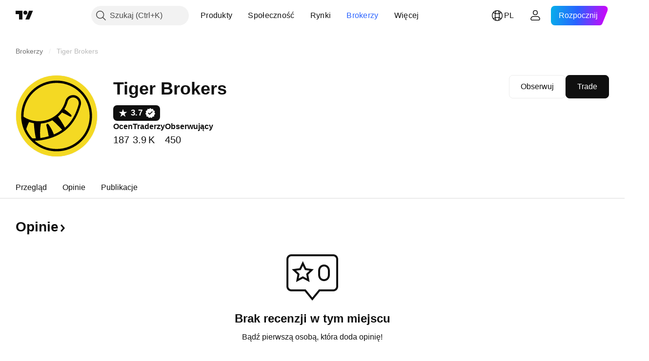

--- FILE ---
content_type: text/css; charset=utf-8
request_url: https://static.tradingview.com/static/bundles/31006.21e6009a629270211a4e.css
body_size: 1422
content:
.table-DCZPoxrq{--plain-table-cell-min-width-local:30px;--plain-table-cell-padding-inline-local:0px;--plain-table-column-gap-local:24px;--plain-table-columns-max-width-sticky-column-local:40vw;--plain-table-columns-local:1;--plain-table-padding-end-local:20px;--plain-table-padding-start-local:20px;--plain-table-row-gap-local:0px;--plain-table-row-height-local:39px;--plain-table-separator-color-local:var(--color-border-primary-neutral-extra-light);--plain-table-separator-thickness-local:1px;--plain-table-sticky-cell-gap-local:12px;--plain-table-sticky-cell-bg:var(--color-background-primary);align-items:center;column-gap:var(--plain-table-column-gap,var(--plain-table-column-gap-local));display:grid;grid-template-columns:repeat(var(--plain-table-columns,var(--plain-table-columns-local)),minmax(min-content,1fr));min-width:min-content;row-gap:var(--plain-table-row-gap,var(--plain-table-row-gap-local));white-space:nowrap}.table-DCZPoxrq.isAlignedByContent-DCZPoxrq{margin-inline-end:calc(var(--plain-table-padding-end-local)*-1);margin-inline-start:calc(var(--plain-table-padding-start-local)*-1)}.table-DCZPoxrq .headerRow-DCZPoxrq,.table-DCZPoxrq .row-DCZPoxrq{display:grid;grid-column:span var(--plain-table-columns,var(--plain-table-columns-local));grid-template-columns:subgrid;position:relative}.table-DCZPoxrq .headerRow-DCZPoxrq{display:contents}.table-DCZPoxrq .headerRow-DCZPoxrq .cell-DCZPoxrq{background-color:var(--color-background-primary);position:sticky;top:0;z-index:1}.table-DCZPoxrq .headerRow-DCZPoxrq .cell-DCZPoxrq:first-child,.table-DCZPoxrq .headerRow-DCZPoxrq .cell-DCZPoxrq:last-child{z-index:2}.table-DCZPoxrq .headerRow-DCZPoxrq .withBorder-DCZPoxrq:before{border:2px solid var(--color-border-primary-neutral-bold);border-radius:4px;bottom:0;box-sizing:border-box;content:"";height:var(--plain-table-height,0);left:0;position:absolute;right:0;top:0;z-index:2}.table-DCZPoxrq .sectionRow-DCZPoxrq{align-items:center;background-color:var(--color-background-primary-neutral-extra-light);display:grid;font-family:-apple-system,BlinkMacSystemFont,Trebuchet MS,Roboto,Ubuntu,sans-serif;font-feature-settings:"tnum" on,"lnum" on;font-style:normal;grid-column:1/-1;min-height:calc(var(--plain-table-row-height, var(--plain-table-row-height-local)) + 1px);padding-inline-end:var(--plain-table-padding-end,var(--plain-table-padding-end-local));padding-inline-start:var(--plain-table-padding-start,var(--plain-table-padding-start-local));--ui-lib-typography-font-size:14px;font-size:var(--ui-lib-typography-font-size);font-weight:600;--ui-lib-typography-line-height:18px;line-height:var(--ui-lib-typography-line-height)}.table-DCZPoxrq .row-DCZPoxrq.last-DCZPoxrq .cell-DCZPoxrq:after{content:none}@media (any-hover:hover){.table-DCZPoxrq .row-DCZPoxrq:not(.withoutRowHover-DCZPoxrq):hover{background-color:var(--color-container-fill-primary-neutral-extra-light)}}@media (any-hover:hover){.table-DCZPoxrq .row-DCZPoxrq:not(.withoutRowHover-DCZPoxrq):hover .cell-DCZPoxrq:first-child,.table-DCZPoxrq .row-DCZPoxrq:not(.withoutRowHover-DCZPoxrq):hover .cell-DCZPoxrq:last-child{background-color:var(--color-container-fill-primary-neutral-extra-light)}}.table-DCZPoxrq .cell-DCZPoxrq{align-items:center;display:flex;font-family:-apple-system,BlinkMacSystemFont,Trebuchet MS,Roboto,Ubuntu,sans-serif;font-feature-settings:"tnum" on,"lnum" on;font-style:normal;min-height:var(--plain-table-row-height,var(--plain-table-row-height-local));min-width:var(--plain-table-cell-min-width,var(--plain-table-cell-min-width-local));padding-inline:var(--plain-table-cell-padding-inline,var(--plain-table-cell-padding-inline-local));position:relative;--ui-lib-typography-font-size:14px;font-size:var(--ui-lib-typography-font-size);font-weight:400;--ui-lib-typography-line-height:18px;line-height:var(--ui-lib-typography-line-height)}.table-DCZPoxrq .cell-DCZPoxrq:first-child{padding-inline-start:var(--plain-table-padding-start,var(--plain-table-padding-start-local))}.table-DCZPoxrq .cell-DCZPoxrq:last-child{padding-inline-end:var(--plain-table-padding-end,var(--plain-table-padding-end-local))}.table-DCZPoxrq .cell-DCZPoxrq.active-DCZPoxrq{background-color:var(--color-container-fill-primary-neutral-extra-light)}.table-DCZPoxrq .cell-DCZPoxrq.colored-DCZPoxrq{background-color:var(--color-heatmap-range-light-empty)}.table-DCZPoxrq .cell-DCZPoxrq .content-DCZPoxrq{display:inline-flex;min-width:0;width:100%}.table-DCZPoxrq .cell-DCZPoxrq .content-DCZPoxrq.start-DCZPoxrq{justify-content:start}.table-DCZPoxrq .cell-DCZPoxrq .content-DCZPoxrq.center-DCZPoxrq{justify-content:center}.table-DCZPoxrq .cell-DCZPoxrq .content-DCZPoxrq.end-DCZPoxrq{justify-content:end}.table-DCZPoxrq .cell-DCZPoxrq .content-DCZPoxrq.verticalStart-DCZPoxrq{align-self:start}.table-DCZPoxrq .cell-DCZPoxrq .content-DCZPoxrq.verticalCenter-DCZPoxrq{align-self:center}.table-DCZPoxrq .cell-DCZPoxrq .content-DCZPoxrq.verticalEnd-DCZPoxrq{align-self:end}.table-DCZPoxrq .cell-DCZPoxrq .content-DCZPoxrq.headerContent-DCZPoxrq{color:var(--color-content-primary-neutral)}.stickyFirstColumn-DCZPoxrq .cell-DCZPoxrq:first-child{background-color:var(--plain-table-sticky-cell-bg);left:0;max-width:var(--plain-table-columns-max-width-sticky-column,var(--plain-table-columns-max-width-sticky-column-local));padding-right:var(--plain-table-sticky-cell-gap,var(--plain-table-sticky-cell-gap-local));position:sticky;z-index:1}@supports not (container-type:inline-size){@media (min-width:1374px){[data-query-type=container] .stickyFirstColumn-DCZPoxrq .cell-DCZPoxrq:first-child{--plain-table-columns-max-width-sticky-column-local:460px}}}@container content-container (min-width: 1374px){[data-query-type=container] .stickyFirstColumn-DCZPoxrq .cell-DCZPoxrq:first-child{--plain-table-columns-max-width-sticky-column-local:460px}}@media (min-width:1440px){[data-query-type=media] .stickyFirstColumn-DCZPoxrq .cell-DCZPoxrq:first-child{--plain-table-columns-max-width-sticky-column-local:460px}}.stickyFirstColumn-DCZPoxrq.isScrolled-DCZPoxrq .firstShadowLine-DCZPoxrq{display:block;height:var(--plain-table-height,0);overflow:hidden;position:absolute;right:-6px;top:0;width:6px}.stickyFirstColumn-DCZPoxrq.isScrolled-DCZPoxrq .firstShadowLine-DCZPoxrq:after{box-shadow:0 0 6px 0 var(--color-other-shadow-secondary-neutral-light);content:"";display:block;height:100%;position:absolute;right:6px;top:0;width:6px}.stickyLastColumn-DCZPoxrq .cell-DCZPoxrq:last-child{background-color:var(--plain-table-sticky-cell-bg);padding-left:var(--plain-table-sticky-cell-gap,12px);position:var(--plain-table-position-last-column,sticky);right:0;z-index:1}.stickyLastColumn-DCZPoxrq.isScrollReachEnd-DCZPoxrq .lastShadowLine-DCZPoxrq{display:block;display:var(--plain-table-display-last-shadow-line,block);height:var(--plain-table-height,0);left:-6px;overflow:hidden;position:absolute;top:0;width:6px}.stickyLastColumn-DCZPoxrq.isScrollReachEnd-DCZPoxrq .lastShadowLine-DCZPoxrq:after{box-shadow:0 0 6px 0 var(--color-other-shadow-secondary-neutral-light);content:"";display:block;height:100%;left:6px;position:absolute;top:0;width:6px}.borderTop-DCZPoxrq .headerRow-DCZPoxrq .cell-DCZPoxrq:before{background-color:var(--plain-table-separator-color,var(--plain-table-separator-color-local));block-size:var(--table-separator-thickness,var(--plain-table-separator-thickness-local));content:"";inline-size:calc(100% + var(--plain-table-column-gap, var(--plain-table-column-gap-local, 0px)));inset-block-end:0;inset-inline-end:0;position:absolute;top:0;z-index:0}.isAlignedByContent-DCZPoxrq .borderTop-DCZPoxrq .headerRow-DCZPoxrq .cell-DCZPoxrq:before{inline-size:100%}.headerRow-DCZPoxrq .cell-DCZPoxrq:after{background-color:var(--plain-table-separator-color,var(--plain-table-separator-color-local));block-size:var(--table-separator-thickness,var(--plain-table-separator-thickness-local));content:"";inline-size:calc(100% + var(--plain-table-column-gap, var(--plain-table-column-gap-local, 0px)));inset-block-end:0;inset-inline-end:0;position:absolute;z-index:0}.isAlignedByContent-DCZPoxrq .headerRow-DCZPoxrq .cell-DCZPoxrq:after{inline-size:100%}.row-DCZPoxrq:not(:last-child) .cell-DCZPoxrq.divider-DCZPoxrq:after{background-color:var(--plain-table-separator-color,var(--plain-table-separator-color-local));block-size:var(--table-separator-thickness,var(--plain-table-separator-thickness-local));content:"";inline-size:calc(100% + var(--plain-table-column-gap, var(--plain-table-column-gap-local, 0px)));inset-block-end:0;inset-inline-end:0;position:absolute;z-index:0}.isAlignedByContent-DCZPoxrq .row-DCZPoxrq:not(:last-child) .cell-DCZPoxrq.divider-DCZPoxrq:after{inline-size:100%}

--- FILE ---
content_type: text/css; charset=utf-8
request_url: https://static.tradingview.com/static/bundles/50557.c7e93ea2333310428247.css
body_size: 557
content:
.header-Ox1e9peQ{align-items:center;display:flex;gap:8px}.info-Ox1e9peQ{display:grid;grid-template-columns:minmax(0,max-content)}.avatar-Ox1e9peQ{min-height:36px;min-width:36px}.user-Ox1e9peQ{align-items:center;display:flex;gap:4px}.ellipsis-Ox1e9peQ{margin:-4px;overflow:hidden;padding:4px;text-overflow:ellipsis;white-space:nowrap}.username-Ox1e9peQ{color:var(--color-text-primary);fill:var(--color-text-primary);font-family:-apple-system,BlinkMacSystemFont,Trebuchet MS,Roboto,Ubuntu,sans-serif;font-feature-settings:"tnum" on,"lnum" on;font-style:normal;--ui-lib-typography-font-size:16px;font-size:var(--ui-lib-typography-font-size);font-weight:400;--ui-lib-typography-line-height:24px;line-height:var(--ui-lib-typography-line-height)}.username-Ox1e9peQ:visited{color:var(--color-text-primary);fill:var(--color-text-primary)}@media (any-hover:hover){.username-Ox1e9peQ:hover{color:var(--color-link-primary-hover);fill:var(--color-link-primary-hover)}}.username-Ox1e9peQ:active{color:var(--color-link-primary-active);fill:var(--color-link-primary-active)}.username-Ox1e9peQ:focus{outline:auto;outline-offset:2px}.username-Ox1e9peQ:focus-visible{outline:auto;outline-offset:2px}.username-Ox1e9peQ:focus:not(:focus-visible){outline:none}.username-Ox1e9peQ{outline:none;overflow:visible;position:relative}.username-Ox1e9peQ:focus{outline:none}.username-Ox1e9peQ:focus-visible{outline:none}.username-Ox1e9peQ:after{border-style:solid;border-width:2px;box-sizing:border-box;content:"";display:none;height:calc(100% + 8px);left:-4px;pointer-events:none;position:absolute;top:-4px;width:calc(100% + 8px);z-index:1}.username-Ox1e9peQ:focus:after{display:block}.username-Ox1e9peQ:focus-visible:after{display:block}.username-Ox1e9peQ:focus:not(:focus-visible):after{display:none}.username-Ox1e9peQ:after{border-color:var(--color-focus-outline-color-blue)}.username-Ox1e9peQ:after{border-radius:8px}.badge-Ox1e9peQ{outline:none;overflow:visible;position:relative}.badge-Ox1e9peQ:focus{outline:none}.badge-Ox1e9peQ:focus-visible{outline:none}.badge-Ox1e9peQ:after{border-style:solid;border-width:2px;box-sizing:border-box;content:"";display:none;height:calc(100% + 8px);left:-4px;pointer-events:none;position:absolute;top:-4px;width:calc(100% + 8px);z-index:1}.badge-Ox1e9peQ:focus:after{display:block}.badge-Ox1e9peQ:focus-visible:after{display:block}.badge-Ox1e9peQ:focus:not(:focus-visible):after{display:none}.badge-Ox1e9peQ:after{border-color:var(--color-focus-outline-color-blue)}.badge-Ox1e9peQ:after{border-radius:8px}.date-Ox1e9peQ{color:var(--color-content-primary-neutral);font-family:-apple-system,BlinkMacSystemFont,Trebuchet MS,Roboto,Ubuntu,sans-serif;font-feature-settings:"tnum" on,"lnum" on;font-style:normal;--ui-lib-typography-font-size:14px;font-size:var(--ui-lib-typography-font-size);font-weight:400;--ui-lib-typography-line-height:18px;line-height:var(--ui-lib-typography-line-height)}.footer-z8GjmzZa{display:flex;flex-flow:row wrap;gap:12px;justify-content:end;margin-top:auto}

--- FILE ---
content_type: text/css; charset=utf-8
request_url: https://static.tradingview.com/static/bundles/72014.2b981e1377c51b94a553.css
body_size: 930
content:
.interactive-gAqlJQ_k{cursor:pointer}.article-gAqlJQ_k{--review-card-gap:12px;border:1px solid var(--color-border-primary-neutral-light);display:flex;flex-direction:column;gap:var(--review-card-gap);min-height:var(--review-card-min-height);min-width:0;padding:16px}@media (any-hover:hover){.article-gAqlJQ_k:hover{background-color:transparent}}.article-gAqlJQ_k.hidden-gAqlJQ_k{background-color:var(--color-container-fill-primary-danger-extra-light);border-color:var(--color-container-fill-primary-danger-extra-light)}.rating-gAqlJQ_k{display:flex;list-style:none;margin:0;padding:0}.icon-gAqlJQ_k{display:flex}.text-gAqlJQ_k{color:var(--color-content-secondary-neutral-bold);display:-webkit-box;overflow:hidden;-webkit-line-clamp:4;-webkit-box-orient:vertical;font-family:-apple-system,BlinkMacSystemFont,Trebuchet MS,Roboto,Ubuntu,sans-serif;font-feature-settings:"tnum" on,"lnum" on;font-style:normal;max-height:calc(var(--ui-lib-typography-line-height)*4);--ui-lib-typography-font-size:16px;font-size:var(--ui-lib-typography-font-size);font-weight:400;--ui-lib-typography-line-height:24px;line-height:var(--ui-lib-typography-line-height)}.text-gAqlJQ_k:not(:last-child){margin-bottom:calc(16px - var(--review-card-gap))}.article-fLUgfaxm{background-color:var(--color-container-fill-primary-neutral-thin);border-radius:16px;display:flex;flex-direction:column;gap:12px;padding:12px}.header-fLUgfaxm{align-items:center;display:flex;gap:8px}.info-fLUgfaxm{display:grid;grid-template-columns:minmax(0,max-content)}.avatar-fLUgfaxm{min-height:36px;min-width:36px}.user-fLUgfaxm{align-items:center;display:flex;gap:4px}.ellipsis-fLUgfaxm{margin:-4px;overflow:hidden;padding:4px;text-overflow:ellipsis;white-space:nowrap}.username-fLUgfaxm{color:var(--color-text-primary);fill:var(--color-text-primary);font-family:-apple-system,BlinkMacSystemFont,Trebuchet MS,Roboto,Ubuntu,sans-serif;font-feature-settings:"tnum" on,"lnum" on;font-style:normal;--ui-lib-typography-font-size:16px;font-size:var(--ui-lib-typography-font-size);font-weight:400;--ui-lib-typography-line-height:24px;line-height:var(--ui-lib-typography-line-height)}.username-fLUgfaxm:visited{color:var(--color-text-primary);fill:var(--color-text-primary)}@media (any-hover:hover){.username-fLUgfaxm:hover{color:var(--color-link-primary-hover);fill:var(--color-link-primary-hover)}}.username-fLUgfaxm:active{color:var(--color-link-primary-active);fill:var(--color-link-primary-active)}.username-fLUgfaxm:focus{outline:auto;outline-offset:2px}.username-fLUgfaxm:focus-visible{outline:auto;outline-offset:2px}.username-fLUgfaxm:focus:not(:focus-visible){outline:none}.username-fLUgfaxm{outline:none;overflow:visible;position:relative}.username-fLUgfaxm:focus{outline:none}.username-fLUgfaxm:focus-visible{outline:none}.username-fLUgfaxm:after{border-style:solid;border-width:2px;box-sizing:border-box;content:"";display:none;height:calc(100% + 8px);left:-4px;pointer-events:none;position:absolute;top:-4px;width:calc(100% + 8px);z-index:1}.username-fLUgfaxm:focus:after{display:block}.username-fLUgfaxm:focus-visible:after{display:block}.username-fLUgfaxm:focus:not(:focus-visible):after{display:none}.username-fLUgfaxm:after{border-color:var(--color-focus-outline-color-blue)}.username-fLUgfaxm:after{border-radius:8px}.badge-fLUgfaxm{outline:none;overflow:visible;position:relative}.badge-fLUgfaxm:focus{outline:none}.badge-fLUgfaxm:focus-visible{outline:none}.badge-fLUgfaxm:after{border-style:solid;border-width:2px;box-sizing:border-box;content:"";display:none;height:calc(100% + 8px);left:-4px;pointer-events:none;position:absolute;top:-4px;width:calc(100% + 8px);z-index:1}.badge-fLUgfaxm:focus:after{display:block}.badge-fLUgfaxm:focus-visible:after{display:block}.badge-fLUgfaxm:focus:not(:focus-visible):after{display:none}.badge-fLUgfaxm:after{border-color:var(--color-focus-outline-color-blue)}.badge-fLUgfaxm:after{border-radius:8px}.date-fLUgfaxm{color:var(--color-content-primary-neutral);font-family:-apple-system,BlinkMacSystemFont,Trebuchet MS,Roboto,Ubuntu,sans-serif;font-feature-settings:"tnum" on,"lnum" on;font-style:normal;--ui-lib-typography-font-size:14px;font-size:var(--ui-lib-typography-font-size);font-weight:400;--ui-lib-typography-line-height:18px;line-height:var(--ui-lib-typography-line-height)}.icon-fLUgfaxm{display:flex}.text-fLUgfaxm{color:var(--color-content-secondary-neutral-bold);display:-webkit-box;overflow:hidden;-webkit-line-clamp:4;-webkit-box-orient:vertical;font-family:-apple-system,BlinkMacSystemFont,Trebuchet MS,Roboto,Ubuntu,sans-serif;font-feature-settings:"tnum" on,"lnum" on;font-style:normal;max-height:calc(var(--ui-lib-typography-line-height)*4);--ui-lib-typography-font-size:16px;font-size:var(--ui-lib-typography-font-size);font-weight:400;--ui-lib-typography-line-height:24px;line-height:var(--ui-lib-typography-line-height)}.container-a3xLYWm_{align-items:center;display:flex;flex-direction:column;justify-content:center}.title-a3xLYWm_{font-feature-settings:"tnum" on,"lnum" on;--ui-lib-typography-line-height:28px;--ui-lib-typography-font-size:24px;font-size:var(--ui-lib-typography-font-size);font-style:normal;font-weight:700}.subtitle-a3xLYWm_,.title-a3xLYWm_{font-family:-apple-system,BlinkMacSystemFont,Trebuchet MS,Roboto,Ubuntu,sans-serif;line-height:var(--ui-lib-typography-line-height)}.subtitle-a3xLYWm_{font-feature-settings:"tnum" on,"lnum" on;font-style:normal;--ui-lib-typography-font-size:16px;font-size:var(--ui-lib-typography-font-size);font-weight:400;--ui-lib-typography-line-height:24px}.subtitle-a3xLYWm_,.title-a3xLYWm_{margin-top:12px;text-align:center}.button-a3xLYWm_{margin-top:20px}

--- FILE ---
content_type: text/css; charset=utf-8
request_url: https://static.tradingview.com/static/bundles/62959.a4d2acfab73a25ed3e65.css
body_size: 1343
content:
.container-Qw1xq3Hz{align-items:flex-start;background:linear-gradient(305deg,rgba(0,188,229,.1) 6.06%,hsla(0,0%,100%,.1) 24.44%),linear-gradient(235deg,rgba(213,0,249,.1) 6.07%,hsla(0,0%,100%,.1) 24.26%),linear-gradient(55deg,rgba(0,188,229,.1) 6.06%,hsla(0,0%,100%,.1) 24.26%),linear-gradient(125deg,rgba(213,0,249,.1) 6.06%,hsla(0,0%,100%,.1) 24.26%);background:linear-gradient(305deg,oklch(.74 .13 220.95/.1) 6.06%,oklch(1 0 0/.1) 24.44%),linear-gradient(235deg,oklch(.64 .31 319.95/.1) 6.07%,oklch(1 0 0/.1) 24.26%),linear-gradient(55deg,oklch(.74 .13 220.95/.1) 6.06%,oklch(1 0 0/.1) 24.26%),linear-gradient(125deg,oklch(.64 .31 319.95/.1) 6.06%,oklch(1 0 0/.1) 24.26%);display:flex;flex-direction:column;gap:20px;margin-left:calc(var(--cms-page-content-indent-left)*-1);margin-right:calc(var(--cms-page-content-indent-right)*-1);overflow:hidden;padding:24px var(--cms-page-content-indent-left);position:relative}html.theme-dark .container-Qw1xq3Hz{background:linear-gradient(305deg,rgba(0,188,229,.2) 6.06%,transparent 24.44%),linear-gradient(235deg,rgba(213,0,249,.2) 6.07%,transparent 24.26%),linear-gradient(55deg,rgba(0,188,229,.2) 6.06%,transparent 24.26%),linear-gradient(125deg,rgba(213,0,249,.2) 6.06%,transparent 24.26%);background:linear-gradient(305deg,oklch(.74 .13 220.95/.2) 6.06%,oklch(0 0 0/0) 24.44%),linear-gradient(235deg,oklch(.64 .31 319.95/.2) 6.07%,oklch(0 0 0/0) 24.26%),linear-gradient(55deg,oklch(.74 .13 220.95/.2) 6.06%,oklch(0 0 0/0) 24.26%),linear-gradient(125deg,oklch(.64 .31 319.95/.2) 6.06%,oklch(0 0 0/0) 24.26%)}@media (min-width:768px){.container-Qw1xq3Hz{border-radius:20px;margin-left:0;margin-right:0;padding:24px}}@media (min-width:1280px){.container-Qw1xq3Hz{align-items:center;flex-direction:row;gap:80px;justify-content:space-between}}.block-Qw1xq3Hz{display:flex;flex-direction:column;gap:8px}.title-Qw1xq3Hz{font-family:-apple-system,BlinkMacSystemFont,Trebuchet MS,Roboto,Ubuntu,sans-serif;font-feature-settings:"tnum" on,"lnum" on;--ui-lib-typography-line-height:28px;line-height:var(--ui-lib-typography-line-height);--ui-lib-typography-font-size:24px;font-size:var(--ui-lib-typography-font-size);font-style:normal;font-weight:600}@media (min-width:768px){.title-Qw1xq3Hz{font-family:-apple-system,BlinkMacSystemFont,Trebuchet MS,Roboto,Ubuntu,sans-serif;font-feature-settings:"tnum" on,"lnum" on;--ui-lib-typography-line-height:32px;line-height:var(--ui-lib-typography-line-height);--ui-lib-typography-font-size:24px;font-size:var(--ui-lib-typography-font-size);font-style:normal;font-weight:600}[data-query-type=container] .title-Qw1xq3Hz{font-family:-apple-system,BlinkMacSystemFont,Trebuchet MS,Roboto,Ubuntu,sans-serif;font-feature-settings:"tnum" on,"lnum" on;--ui-lib-typography-line-height:32px;line-height:var(--ui-lib-typography-line-height);--ui-lib-typography-font-size:24px;font-size:var(--ui-lib-typography-font-size);font-style:normal;font-weight:600}@media (min-width:768px){.title-Qw1xq3Hz{font-family:-apple-system,BlinkMacSystemFont,Trebuchet MS,Roboto,Ubuntu,sans-serif;font-feature-settings:"tnum" on,"lnum" on;--ui-lib-typography-line-height:36px;line-height:var(--ui-lib-typography-line-height);--ui-lib-typography-font-size:28px;font-size:var(--ui-lib-typography-font-size);font-style:normal;font-weight:600}}@supports not (container-type:inline-size){@media (min-width:702px){[data-query-type=container] .title-Qw1xq3Hz{font-family:-apple-system,BlinkMacSystemFont,Trebuchet MS,Roboto,Ubuntu,sans-serif;font-feature-settings:"tnum" on,"lnum" on;--ui-lib-typography-line-height:36px;line-height:var(--ui-lib-typography-line-height);--ui-lib-typography-font-size:28px;font-size:var(--ui-lib-typography-font-size);font-style:normal;font-weight:600}}}@container content-container (min-width: 702px){[data-query-type=container] .title-Qw1xq3Hz{font-family:-apple-system,BlinkMacSystemFont,Trebuchet MS,Roboto,Ubuntu,sans-serif;font-feature-settings:"tnum" on,"lnum" on;--ui-lib-typography-line-height:36px;line-height:var(--ui-lib-typography-line-height);--ui-lib-typography-font-size:28px;font-size:var(--ui-lib-typography-font-size);font-style:normal;font-weight:600}}}.description-Qw1xq3Hz{font-family:-apple-system,BlinkMacSystemFont,Trebuchet MS,Roboto,Ubuntu,sans-serif;font-feature-settings:"tnum" on,"lnum" on;font-style:normal;--ui-lib-typography-font-size:16px;font-size:var(--ui-lib-typography-font-size);font-weight:400;--ui-lib-typography-line-height:24px;line-height:var(--ui-lib-typography-line-height)}@media (min-width:768px){.buttonMedium-Qw1xq3Hz{display:none}}.buttonLarge-Qw1xq3Hz{display:none}@media (min-width:768px){.buttonLarge-Qw1xq3Hz{display:inline-flex}}.container-cmk2bG7V{--filmstrip-container-horizontal-offset:0px;--filmstrip-gap:16px;--filmstrip-item-min-width:272px;--filmstrip-visible-items:3}@media (min-width:1024px){.container-cmk2bG7V{--filmstrip-item-min-width:294px}}@media (min-width:1280px){.container-cmk2bG7V{--filmstrip-gap:32px}}@media (min-width:1920px){.container-cmk2bG7V{--filmstrip-visible-items:4}}@media (min-width:2560px){.container-cmk2bG7V{--filmstrip-visible-items:5}}.filmstripItems-cmk2bG7V{--review-card-min-height:212px;margin-left:calc(var(--cms-page-content-indent-left)*-1);margin-right:calc(var(--cms-page-content-indent-right)*-1);padding-left:var(--cms-page-content-indent-left);padding-right:var(--cms-page-content-indent-right)}@media (min-width:1280px){body:not(.is-widgetbar-expanded) .filmstripItems-cmk2bG7V{--review-card-min-height:188px}}@media (min-width:2560px){body.is-widgetbar-expanded .filmstripItems-cmk2bG7V{--review-card-min-height:188px}}.wrapper-P4byd3dA{align-items:start;display:grid;grid-template-columns:auto 1fr auto;grid-template-rows:auto auto;padding-bottom:5px;padding-top:4px}.logo-P4byd3dA{align-self:center;grid-row:1/3;margin-right:6px;margin-top:1px}.abbr-P4byd3dA{grid-row:1;--ui-lib-typography-font-size:14px;--ui-lib-typography-line-height:18px}.abbr-P4byd3dA,.name-P4byd3dA{font-family:-apple-system,BlinkMacSystemFont,Trebuchet MS,Roboto,Ubuntu,sans-serif;font-feature-settings:"tnum" on,"lnum" on;font-size:var(--ui-lib-typography-font-size);font-style:normal;font-weight:400;grid-column:2;line-height:var(--ui-lib-typography-line-height)}.name-P4byd3dA{color:var(--color-content-primary-neutral);grid-row:2;--ui-lib-typography-font-size:12px;--ui-lib-typography-line-height:16px;margin-top:1px;text-wrap:auto}.externalLink-P4byd3dA{align-self:start;grid-column:3;grid-row:1/3}.currency-q9A6hJkh{font-family:-apple-system,BlinkMacSystemFont,Trebuchet MS,Roboto,Ubuntu,sans-serif;font-feature-settings:"tnum" on,"lnum" on;--ui-lib-typography-line-height:16px;line-height:var(--ui-lib-typography-line-height);--ui-lib-typography-font-size:11px;font-size:var(--ui-lib-typography-font-size);font-style:normal;font-weight:400;letter-spacing:.4px;text-transform:uppercase}.section-WrK4_Lf8{padding:15px 0}.item-WrK4_Lf8{align-items:center;display:flex;flex-wrap:nowrap;gap:12px;padding:12px 0;text-wrap:auto;width:100%}@media (any-hover:hover){.item-WrK4_Lf8:hover .hint-WrK4_Lf8{opacity:1}}.info-WrK4_Lf8{display:flex;flex:1;flex-direction:column;gap:4px}.title-WrK4_Lf8{align-items:center;color:var(--color-content-primary-neutral-bold)}.hint-WrK4_Lf8,.title-WrK4_Lf8{display:inline-block}.description-WrK4_Lf8{color:var(--color-content-primary-neutral)}.mobileStatus-WrK4_Lf8{align-self:flex-start;display:flex;position:relative;top:-5px}@media (min-width:1280px){.mobileStatus-WrK4_Lf8{display:none}}.desktopStatus-WrK4_Lf8{display:none;flex:1;justify-content:center}@media (min-width:1280px){.desktopStatus-WrK4_Lf8{display:flex}}.available-WrK4_Lf8{color:var(--color-container-fill-primary-success)}.notAvailable-WrK4_Lf8{color:var(--color-container-fill-primary-danger)}.openAccount-YsQSmRVs{margin:32px auto 0}.openAccount-YsQSmRVs.small-YsQSmRVs{display:flex}@media (min-width:568px){.openAccount-YsQSmRVs.small-YsQSmRVs{display:none}}.openAccount-YsQSmRVs.medium-YsQSmRVs{display:none}@media (min-width:568px){.openAccount-YsQSmRVs.medium-YsQSmRVs{display:flex}}@media (min-width:768px){.openAccount-YsQSmRVs.medium-YsQSmRVs{display:none}}.openAccount-YsQSmRVs.large-YsQSmRVs{display:none}@media (min-width:768px){.openAccount-YsQSmRVs.large-YsQSmRVs{display:flex}}

--- FILE ---
content_type: text/css; charset=utf-8
request_url: https://static.tradingview.com/static/bundles/64845.1be2753120e857838263.css
body_size: 1414
content:
.banner-IUQ9Bdvr{height:160px;width:100%}@supports not (container-type:inline-size){@media (min-width:702px){[data-query-type=container] .banner-IUQ9Bdvr{height:256px}}}@container content-container (min-width: 702px){[data-query-type=container] .banner-IUQ9Bdvr{height:256px}}@media (min-width:768px){[data-query-type=media] .banner-IUQ9Bdvr{height:256px}}@supports not (container-type:inline-size){@media (min-width:1214px){[data-query-type=container] .banner-IUQ9Bdvr{height:320px}}}@container content-container (min-width: 1214px){[data-query-type=container] .banner-IUQ9Bdvr{height:320px}}@media (min-width:1280px){[data-query-type=media] .banner-IUQ9Bdvr{height:320px}}.image-IUQ9Bdvr{height:100%;object-fit:cover;width:100%}.badge-QGLuhDyt{--ui-lib-badge-color-content:var(--color-content-secondary-inverse);--ui-lib-badge-background:var(--color-container-fill-secondary-neutral-heavy);direction:ltr}.sizedBadge-XO8Oz0jN{--ui-lib-size:4}@supports not (container-type:inline-size){@media (min-width:702px){[data-query-type=container] .sizedBadge-XO8Oz0jN{--ui-lib-size:5}}}@container content-container (min-width: 702px){[data-query-type=container] .sizedBadge-XO8Oz0jN{--ui-lib-size:5}}@media (min-width:768px){[data-query-type=media] .sizedBadge-XO8Oz0jN{--ui-lib-size:5}}@supports not (container-type:inline-size){@media (min-width:1214px){[data-query-type=container] .sizedBadge-XO8Oz0jN{--ui-lib-size:6}}}@container content-container (min-width: 1214px){[data-query-type=container] .sizedBadge-XO8Oz0jN{--ui-lib-size:6}}@media (min-width:1280px){[data-query-type=media] .sizedBadge-XO8Oz0jN{--ui-lib-size:6}}@media (min-width:1214px){body.is-widgetbar-expanded [data-query-type=media] .sizedBadge-XO8Oz0jN{--ui-lib-size:5}}@media (min-width:1854px){body.is-widgetbar-expanded [data-query-type=media] .sizedBadge-XO8Oz0jN{--ui-lib-size:6}}.badgeButton-XO8Oz0jN{all:unset;cursor:pointer;display:flex}@media (any-hover:hover){.badgeButton-XO8Oz0jN:hover{opacity:.8}}.badgeButton-XO8Oz0jN{outline:none;overflow:visible;position:relative}.badgeButton-XO8Oz0jN:focus{outline:none}.badgeButton-XO8Oz0jN:focus-visible{outline:none}.badgeButton-XO8Oz0jN:after{border-style:solid;border-width:2px;box-sizing:border-box;content:"";display:none;height:calc(100% + 8px);left:-4px;pointer-events:none;position:absolute;top:-4px;width:calc(100% + 8px);z-index:1}.badgeButton-XO8Oz0jN:focus:after{display:block}.badgeButton-XO8Oz0jN:focus-visible:after{display:block}.badgeButton-XO8Oz0jN:focus:not(:focus-visible):after{display:none}.badgeButton-XO8Oz0jN:after{border-color:var(--color-tv-blue-500)}.badgeButton-XO8Oz0jN:after{border-radius:12px}.popupContainer-XO8Oz0jN{box-sizing:border-box;display:flex;gap:6px;max-width:344px;padding:10px}.popupContainer-XO8Oz0jN .icon-XO8Oz0jN{display:flex}.popupContainer-XO8Oz0jN .contentWrapper-XO8Oz0jN{display:flex;flex-direction:column}.popupContainer-XO8Oz0jN .contentWrapper-XO8Oz0jN .content-XO8Oz0jN{display:flex;flex-direction:column;gap:4px}.popupContainer-XO8Oz0jN .contentWrapper-XO8Oz0jN .content-XO8Oz0jN .title-XO8Oz0jN{font-family:-apple-system,BlinkMacSystemFont,Trebuchet MS,Roboto,Ubuntu,sans-serif;font-feature-settings:"tnum" on,"lnum" on;font-style:normal;--ui-lib-typography-font-size:18px;font-size:var(--ui-lib-typography-font-size);font-weight:600;--ui-lib-typography-line-height:24px;line-height:var(--ui-lib-typography-line-height)}.popupContainer-XO8Oz0jN .contentWrapper-XO8Oz0jN .content-XO8Oz0jN .description-XO8Oz0jN{font-family:-apple-system,BlinkMacSystemFont,Trebuchet MS,Roboto,Ubuntu,sans-serif;font-feature-settings:"tnum" on,"lnum" on;font-style:normal;--ui-lib-typography-font-size:16px;font-size:var(--ui-lib-typography-font-size);font-weight:400;--ui-lib-typography-line-height:24px;line-height:var(--ui-lib-typography-line-height)}.popupContainer-XO8Oz0jN .contentWrapper-XO8Oz0jN .actions-XO8Oz0jN{align-items:center;display:flex;margin-top:8px}.container-uhvCL2Yf{display:flex;flex-wrap:wrap;gap:12px}@supports not (container-type:inline-size){@media (min-width:1214px){[data-query-type=container] .container-uhvCL2Yf{flex-direction:row-reverse}}}@container content-container (min-width: 1214px){[data-query-type=container] .container-uhvCL2Yf{flex-direction:row-reverse}}@media (min-width:1280px){[data-query-type=media] .container-uhvCL2Yf{flex-direction:row-reverse}}@media (min-width:1214px){body.is-widgetbar-expanded [data-query-type=media] .container-uhvCL2Yf{flex-direction:row}}@media (min-width:1854px){body.is-widgetbar-expanded [data-query-type=media] .container-uhvCL2Yf{flex-direction:row-reverse}}.container-uhvCL2Yf .openAccount-uhvCL2Yf{cursor:pointer;width:100%}@supports not (container-type:inline-size){@media (min-width:702px){[data-query-type=container] .container-uhvCL2Yf .openAccount-uhvCL2Yf{width:auto}}}@container content-container (min-width: 702px){[data-query-type=container] .container-uhvCL2Yf .openAccount-uhvCL2Yf{width:auto}}@media (min-width:768px){[data-query-type=media] .container-uhvCL2Yf .openAccount-uhvCL2Yf{width:auto}}.container-uhvCL2Yf .followButton-uhvCL2Yf{flex:1;width:100%}@supports not (container-type:inline-size){@media (min-width:702px){[data-query-type=container] .container-uhvCL2Yf .followButton-uhvCL2Yf{flex:initial;width:auto}}}@container content-container (min-width: 702px){[data-query-type=container] .container-uhvCL2Yf .followButton-uhvCL2Yf{flex:initial;width:auto}}@media (min-width:768px){[data-query-type=media] .container-uhvCL2Yf .followButton-uhvCL2Yf{flex:initial;width:auto}}.container-uhvCL2Yf .tradeButton-uhvCL2Yf{display:none;width:100%}@supports not (container-type:inline-size){@media (min-width:702px){[data-query-type=container] .container-uhvCL2Yf .tradeButton-uhvCL2Yf{display:flex;width:auto}}}@container content-container (min-width: 702px){[data-query-type=container] .container-uhvCL2Yf .tradeButton-uhvCL2Yf{display:flex;width:auto}}@media (min-width:768px){[data-query-type=media] .container-uhvCL2Yf .tradeButton-uhvCL2Yf{display:flex;width:auto}}.container-uhvCL2Yf .profileSettingsButton-uhvCL2Yf{width:100%}@supports not (container-type:inline-size){@media (min-width:702px){[data-query-type=container] .container-uhvCL2Yf .profileSettingsButton-uhvCL2Yf{width:auto}}}@container content-container (min-width: 702px){[data-query-type=container] .container-uhvCL2Yf .profileSettingsButton-uhvCL2Yf{width:auto}}@media (min-width:768px){[data-query-type=media] .container-uhvCL2Yf .profileSettingsButton-uhvCL2Yf{width:auto}}.sizedBadge-njkCzUOu{--ui-lib-size:4}@supports not (container-type:inline-size){@media (min-width:702px){[data-query-type=container] .sizedBadge-njkCzUOu{--ui-lib-size:5}}}@container content-container (min-width: 702px){[data-query-type=container] .sizedBadge-njkCzUOu{--ui-lib-size:5}}@media (min-width:768px){[data-query-type=media] .sizedBadge-njkCzUOu{--ui-lib-size:5}}@supports not (container-type:inline-size){@media (min-width:1214px){[data-query-type=container] .sizedBadge-njkCzUOu{--ui-lib-size:6}}}@container content-container (min-width: 1214px){[data-query-type=container] .sizedBadge-njkCzUOu{--ui-lib-size:6}}@media (min-width:1280px){[data-query-type=media] .sizedBadge-njkCzUOu{--ui-lib-size:6}}@media (min-width:1214px){body.is-widgetbar-expanded [data-query-type=media] .sizedBadge-njkCzUOu{--ui-lib-size:5}}@media (min-width:1854px){body.is-widgetbar-expanded [data-query-type=media] .sizedBadge-njkCzUOu{--ui-lib-size:6}}.badgeButton-njkCzUOu{all:unset;cursor:pointer;display:flex;outline:none;overflow:visible;position:relative}.badgeButton-njkCzUOu:focus{outline:none}.badgeButton-njkCzUOu:focus-visible{outline:none}.badgeButton-njkCzUOu:after{border-style:solid;border-width:2px;box-sizing:border-box;content:"";display:none;height:calc(100% + 8px);left:-4px;pointer-events:none;position:absolute;top:-4px;width:calc(100% + 8px);z-index:1}.badgeButton-njkCzUOu:focus:after{display:block}.badgeButton-njkCzUOu:focus-visible:after{display:block}.badgeButton-njkCzUOu:focus:not(:focus-visible):after{display:none}.badgeButton-njkCzUOu:after{border-color:var(--color-tv-blue-500)}.badgeButton-njkCzUOu:after{border-radius:12px}.popupContainer-njkCzUOu{--ui-lib-positioner-exact-width:344px}.awardTitle-njkCzUOu{font-family:-apple-system,BlinkMacSystemFont,Trebuchet MS,Roboto,Ubuntu,sans-serif;font-feature-settings:"tnum" on,"lnum" on;--ui-lib-typography-line-height:24px;line-height:var(--ui-lib-typography-line-height);--ui-lib-typography-font-size:16px;color:var(--color-content-primary-neutral-bold);font-size:var(--ui-lib-typography-font-size);font-style:normal;font-weight:500}.popoverTitle-njkCzUOu{font-size:18px}.root-_d40cDeo{container-name:content-container;overflow:hidden;--profile-avatar-size:56px}.breadcrumbs-_d40cDeo{--adaptive-mf-container-padding:calc(var(--side-gap-mode-adaptive, 1)*20px + var(--side-gap-mode-fixed, 0)*20px);--adaptive-mf-container-max-width:2360px;margin-top:var(--v-rhythm-header-2-space);padding-left:var(--adaptive-mf-container-padding);padding-right:var(--adaptive-mf-container-padding)}@media (min-width:1024px){.breadcrumbs-_d40cDeo{--adaptive-mf-container-padding:calc(var(--side-gap-mode-adaptive, 1)*32px + var(--side-gap-mode-fixed, 0)*20px)}}@media (min-width:1440px){.breadcrumbs-_d40cDeo{--adaptive-mf-container-padding:calc(var(--side-gap-mode-adaptive, 1)*40px + var(--side-gap-mode-fixed, 0)*20px)}}@media (min-width:1920px){.breadcrumbs-_d40cDeo{--adaptive-mf-container-padding:calc(var(--side-gap-mode-adaptive, 1)*100px + var(--side-gap-mode-fixed, 0)*20px)}}@media (min-width:2560px){.breadcrumbs-_d40cDeo{--adaptive-mf-container-padding:calc(var(--side-gap-mode-adaptive, 1)*(100vw - var(--adaptive-mf-container-max-width))/2 + var(--side-gap-mode-fixed, 0)*20px);margin-left:auto;margin-right:auto;max-width:var(--adaptive-mf-container-max-width)}}.statisticsWrapper-_d40cDeo{align-items:flex-start;display:flex;flex-direction:column;gap:20px}@supports not (container-type:inline-size){@media (min-width:702px){[data-query-type=container] .statisticsWrapper-_d40cDeo{gap:16px}}}@container content-container (min-width: 702px){[data-query-type=container] .statisticsWrapper-_d40cDeo{gap:16px}}@media (min-width:768px){[data-query-type=media] .statisticsWrapper-_d40cDeo{gap:16px}}.statisticsWrapper-_d40cDeo .badgesWrapper-_d40cDeo{display:flex;flex-direction:row;gap:12px}.roundedDivider-_d40cDeo{background-color:var(--color-background-primary);border-radius:20px 20px 0 0;height:20px;margin-top:-18px;position:relative}

--- FILE ---
content_type: application/javascript; charset=utf-8
request_url: https://static.tradingview.com/static/bundles/84569.e973e8f609d7686bb519.js
body_size: 7084
content:
"use strict";(self.webpackChunktradingview=self.webpackChunktradingview||[]).push([[84569],{12582:(t,e,r)=>{var n,o;function i(t){return t.hasOwnProperty("data")&&!t.hasOwnProperty("errors")}function a(t){return!t.hasOwnProperty("errors")}function s(t){return t.hasOwnProperty("errors")}function l(t){const e=[];for(const r of t)void 0!==r.detail&&e.push(r.detail);return e}r.d(e,{BrokerReviewBaseErrorType:()=>n,BrokerReviewStatus:()=>o,getErrorListFromResponse:()=>l,isErrorResponse:()=>s,isSuccessResponseV1:()=>i,isSuccessResponseV2:()=>a}),function(t){t[t.Unknown=0]="Unknown",t[t.Forbidden=403]="Forbidden",t[t.NotFound=404]="NotFound",t[t.Conflict=409]="Conflict",t[t.UnprocessableEntity=422]="UnprocessableEntity",t[t.RateLimit=429]="RateLimit"}(n||(n={})),function(t){t.Forbidden="forbidden",t.NonExists="non-exists",t.Exists="exists",t.Hidden="hidden"}(o||(o={}))},783961:(t,e,r)=>{r.d(e,{getBrokerReviewByCurrentUser:()=>i});var n=r(131890),o=r(12582);async function i(t){try{const e=await(0,n.fetch)(`/api/v1/brokers/${t}/reviews/by_current_user/`,{method:"GET"});if(e.ok){return{data:await e.json()}}if(e.status===o.BrokerReviewBaseErrorType.Forbidden||e.status===o.BrokerReviewBaseErrorType.NotFound||e.status===o.BrokerReviewBaseErrorType.Conflict){const t=await e.json();return{errors:[{code:e.status,detail:t.detail}]}}return{errors:[{code:o.BrokerReviewBaseErrorType.Unknown}]}}catch(t){return{errors:[{code:o.BrokerReviewBaseErrorType.Unknown,detail:t}]}}}},249874:(t,e,r)=>{function n(t,e,n){return Promise.all([r.e(56002),r.e(46970),r.e(57032),r.e(64116),r.e(98115),r.e(56723),r.e(58515),r.e(74528),r.e(45448),r.e(15074),r.e(57350),r.e(34295),r.e(63470),r.e(44589),r.e(6437),r.e(5449),r.e(5931),r.e(82705),r.e(40454),r.e(400),r.e(37305),r.e(84734),r.e(18734),r.e(50557),r.e(41820),r.e(99331),r.e(91231),r.e(8905),r.e(67710)]).then(r.bind(r,698298)).then((r=>r.openBrokerReviewCardDialogImpl(t,e,n)))}r.d(e,{openBrokerReviewCardDialog:()=>n})},217516:(t,e,r)=>{r.d(e,{BrokerReviewPageData:()=>k});var n=r(77357),o=r(168509),i=r(131890),a=r(12582);async function s(t,e){try{const r=await(0,i.fetch)(`/api/v2/brokers/${t}/reviews/${function(t){const e=new URLSearchParams;t?.sort&&e.set("sort",t.sort);t?.locale&&e.set("locale",t?.locale);!1===t?.has_reply&&e.set("has_reply","false");t?.page&&e.set("page",String(t.page));t?.category&&"all"!==t.category&&e.set("category",t.category);const r=e.toString();return r?`?${r}`:""}(e)}`,{method:"GET"});if(!r.ok){return{errors:[{code:a.BrokerReviewBaseErrorType.Unknown}]}}return await r.json()}catch(t){return{errors:[{code:a.BrokerReviewBaseErrorType.Unknown,detail:t}]}}}var l=r(783961),c=r(527323),u=r.n(c),d=r(883991),h=r(864350),g=r(185842);class f extends Error{constructor(t){super(t),this.name="CollectionPagerError"}}class _ extends f{constructor(t){super(t),this.name="PaginationModeError"}}function m(t,e){return e<=0?0:Math.ceil(t/e)}function v(t){return{collection:(0,h.default)(t.collection),filters:(0,h.default)(t.filters),sort:(0,h.default)(t.sort),currentPage:t.currentPage,mode:t.mode,
totalCount:t.totalCount}}function y(t,e,r){const n=t.collection,o=t.filters,i=t.sort,a=t.currentPage,s=t.mode,l=t.totalCount;t.collection=(0,h.default)(e.collection),t.filters=(0,h.default)(e.filters),t.sort=(0,h.default)(e.sort),t.currentPage=e.currentPage,t.mode=e.mode,t.totalCount=e.totalCount,(0,d.default)(n,t.collection)&&l===t.totalCount||r.emit("collection:changed",t.collection),(0,d.default)(o,t.filters)||r.emit("filters:changed",t.filters),(0,d.default)(i,t.sort)||r.emit("sort:changed",t.sort),a!==t.currentPage&&r.emit("page:changed",t.currentPage),s!==t.mode&&r.emit("mode:changed",t.mode)}function p(t,e,r,n){return!(0,d.default)(t,e)||!(0,d.default)(r,n)}function C(t,e){const r=new Map;for(const e of t)r.set(e.id,e);for(const t of e)r.set(t.id,t);return Array.from(r.values())}const w=(0,n.getLogger)("CollectionPager.AlertsActions");class b{constructor(t){this._isDestroyed=!1,this._validateConstructorParams(t),this._eventEmitter=new(u()),this._fetcher=t.fetcher,this._pageSize=t.pageSize;const e=this._applyGracefulCorrections(t);this._state={collection:(0,h.default)(e.initialCollection),isLoading:!1,filters:(0,h.default)(e.initialFilters),sort:(0,h.default)(e.initialSort),currentPage:e.initialPage,mode:void 0,totalCount:e.totalCount,maxItemsLimit:e.maxItemsLimit??1e5,abortController:null}}on(t,e){this._ifDestroyedLogWarn("Cannot subscribe to events on destroyed")||this._eventEmitter.on(t,e)}off(t,e){this._ifDestroyedLogWarn("Cannot unsubscribe from events on destroyed")||this._eventEmitter.off(t,e)}getCollection(){return this._isDestroyed?[]:(0,h.default)(this._state.collection)}getIsLoading(){return!this._isDestroyed&&this._state.isLoading}getFilters(){return this._isDestroyed?{}:(0,h.default)(this._state.filters)}getSort(){return this._isDestroyed?{}:(0,h.default)(this._state.sort)}getCurrentPage(){return this._isDestroyed?1:this._state.currentPage}getMode(){return this._isDestroyed?void 0:this._state.mode}getTotalCount(){return this._isDestroyed?0:this._state.totalCount}getHasMore(){return!this._isDestroyed&&function(t,e){const{currentPage:r,totalCount:n,pageSize:o,mode:i}=t;if(void 0===i)return r<Math.ceil(n/o);if("pagination"===i||void 0===i)return r<Math.ceil(n/o);if("load_more"===i){const t=Math.ceil(n/o);return e<n&&!(r>=t)}return!1}({currentPage:this._state.currentPage,totalCount:this._state.totalCount,pageSize:this._pageSize,mode:this._state.mode},this._state.collection.length)}async setFilters(t){if(this._ifDestroyedLogWarn("Cannot call setFilters() on destroyed"))return;const e=this._state.filters,r=this._state.sort;if((0,d.default)(e,t))return;await this._runWithSnapshotRecovery((async n=>{this._state.filters=(0,h.default)(t),this._eventEmitter.emit("filters:changed",t),p(e,t,r,r)&&this._resetModeAndPage(),await this._fetchDataWithSnapshot("setFilters",n)}),v(this._state))}setFiltersSilently(t){this._ifDestroyedLogWarn("Cannot call setFiltersSilently() on destroyed")||(0,d.default)(this._state.filters,t)||(this._state.filters=(0,h.default)(t),this._eventEmitter.emit("filters:changed",t))}
async setSort(t){if(this._ifDestroyedLogWarn("Cannot call setSort() on destroyed"))return;const e=this._state.filters,r=this._state.sort;if((0,d.default)(r,t))return;await this._runWithSnapshotRecovery((async n=>{this._state.sort=(0,h.default)(t),this._eventEmitter.emit("sort:changed",t),p(e,e,r,t)&&this._resetModeAndPage(),await this._fetchDataWithSnapshot("setSort",n)}),v(this._state))}async setPage(t){if(this._ifDestroyedLogWarn("Cannot call setPage() on destroyed"))return;if("pagination"!==this._state.mode)throw new _("setPage is only available in pagination mode");const e=m(this._state.totalCount,this._pageSize);if(!function(t,e){return t>=1&&t<=Math.max(1,e)}(t,e))throw new f(`Invalid page number: ${t}. Must be between 1 and ${e}`);if(this._state.currentPage===t)return;await this._runWithSnapshotRecovery((async e=>{this._state.currentPage=t,this._eventEmitter.emit("page:changed",t),await this._fetchDataWithSnapshot("setPage",e)}),v(this._state))}async setMode(t){this._ifDestroyedLogWarn("Cannot call setMode() on destroyed")||this._state.mode!==t&&(this._state.mode=t,this._eventEmitter.emit("mode:changed",t))}async updateConfig(t){if(this._ifDestroyedLogWarn("Cannot call updateConfig() on destroyed"))return;const{filters:e,sort:r}=t;if(void 0===e&&void 0===r)return void w.logWarn("Cannot update sort without filters");const n=this._state.filters,o=this._state.sort,i=void 0!==e&&!(0,d.default)(n,e),a=void 0!==r&&!(0,d.default)(o,r);if(!i&&!a)return;await this._runWithSnapshotRecovery((async t=>{i&&(this._state.filters=e,this._eventEmitter.emit("filters:changed",e)),a&&(this._state.sort=(0,h.default)(r),this._eventEmitter.emit("sort:changed",r)),this._resetModeAndPage(),await this._fetchDataWithSnapshot("updateConfig",t)}),v(this._state))}async nextPage(){if(this._ifDestroyedLogWarn("Cannot call nextPage() on destroyed"))return;if("pagination"!==this._state.mode)throw new _("nextPage is only available in pagination mode");const t=m(this._state.totalCount,this._pageSize),e=function(t,e){return t<e?t+1:null}(this._state.currentPage,t);if(null===e)return;await this._runWithSnapshotRecovery((async t=>{this._state.currentPage=e,this._eventEmitter.emit("page:changed",e),await this._fetchDataWithSnapshot("nextPage",t)}),v(this._state))}async prevPage(){if(this._ifDestroyedLogWarn("Cannot call prevPage() on destroyed"))return;if("pagination"!==this._state.mode)throw new _("prevPage is only available in pagination mode");const t=(e=this._state.currentPage)>1?e-1:null;var e;if(null===t)return;await this._runWithSnapshotRecovery((async e=>{this._state.currentPage=t,this._eventEmitter.emit("page:changed",t),await this._fetchDataWithSnapshot("prevPage",e)}),v(this._state))}async loadMore(){if(!this._ifDestroyedLogWarn("Cannot call loadMore() on destroyed")){if("load_more"!==this._state.mode)throw new _("loadMore is only available in load_more mode");this.getHasMore()&&await this._fetchData("loadMore")}}async refresh(){if(this._ifDestroyedLogWarn("Cannot call refresh() on destroyed"))return
;await this._runWithSnapshotRecovery((async t=>{const e=await this._performFetch(),r="load_more"===this._state.mode?C(this._state.collection,e.items):e.items;!(0,d.default)(this._state.collection,r)&&(this._state.collection=r,this._state.totalCount=e.totalCount,this._eventEmitter.emit("collection:changed",this.getCollection()))}),v(this._state))}destroy(){this._isDestroyed||(this._state.abortController&&(this._state.abortController.abort(),this._state.abortController=null),this._eventEmitter.removeAllListeners(),this._isDestroyed=!0)}_validateConstructorParams(t){(0,g.ensure)(t.fetcher,"CollectionPager: fetcher is required"),(0,g.ensure)(t.initialFilters,"CollectionPager: initialFilters are required"),(0,g.ensure)(t.initialSort,"CollectionPager: initialSort is required"),(0,g.ensure)(t.initialPage,"CollectionPager: initialPage is required"),(0,g.ensure)(t.initialCollection,"CollectionPager: initialCollection is required"),(0,g.ensure)(t.pageSize,"CollectionPager: pageSize is required"),(0,g.assert)(t.pageSize>0,"CollectionPager: pageSize must be greater than 0"),(0,g.ensure)(t.totalCount,"CollectionPager: totalCount is required"),(0,g.assert)(t.totalCount>=0,"CollectionPager: totalCount must be non-negative")}_applyGracefulCorrections(t){const e=(0,h.default)(t);if(0===e.initialCollection.length&&e.totalCount>0&&(w.logError(`Empty initial collection corrected: setting totalCount to 0 to match empty collection (was ${e.totalCount})`),e.totalCount=0),e.initialCollection.length>e.pageSize&&(w.logError(`Initial collection truncated: reduced from ${e.initialCollection.length} to ${e.pageSize} items to match pageSize`),e.initialCollection=e.initialCollection.slice(0,e.pageSize)),e.initialCollection.length>0){const t=new Set,r=e.initialCollection.length;e.initialCollection=e.initialCollection.filter((e=>!t.has(e.id)&&(t.add(e.id),!0))),e.initialCollection.length<r&&w.logError(`Duplicate IDs removed: collection reduced from ${r} to ${e.initialCollection.length} items`)}if(e.initialCollection.length>0&&e.initialCollection.length<e.pageSize){const t=Math.ceil(e.totalCount/e.pageSize);if(!(e.initialPage===t)){const t=(e.initialPage-1)*e.pageSize+e.initialCollection.length;w.logError(`Adjusted totalCount from ${e.totalCount} to ${t} to match collection size on page ${e.initialPage}`),e.totalCount=t}}const r=Math.ceil(e.totalCount/e.pageSize)||1;return(e.initialPage>r||e.initialPage<1)&&(w.logError(`Initial page ${e.initialPage} out of bounds (valid: 1-${r}), reset to page 1`),e.initialPage=1),e}async _runWithSnapshotRecovery(t,e){try{await t(e)}catch(t){const r=t?.message;throw"Request was cancelled"!==r&&"Request aborted"!==r&&y(this._state,e,this._eventEmitter),t}}async _fetchData(t){const e=v(this._state);await this._fetchDataWithSnapshot(t,e)}async _fetchDataWithSnapshot(t,e){"load_more"===this._state.mode&&this._state.currentPage++;try{const t=await this._performFetch();let e;"load_more"===this._state.mode?(e=C(this._state.collection,t.items),e.length>this._state.maxItemsLimit&&(e=e.slice(0,this._state.maxItemsLimit),
w.logError("Collection exceeds maxItemsLimit, truncating to limit"))):e=t.items,this._state.collection=e,this._state.totalCount=t.totalCount,this._eventEmitter.emit("collection:changed",this.getCollection()),this._eventEmitter.emit("page:changed",this._state.currentPage)}catch(r){if("Request was cancelled"===r.message||"Request aborted"===r.message)throw r;throw y(this._state,e,this._eventEmitter),this._eventEmitter.emit("error",r,t),r}}async _performFetch(){this._state.abortController&&this._state.abortController.abort();const t=new AbortController;this._state.abortController=t,this._state.isLoading=!0,this._eventEmitter.emit("loading:changed",!0);const e=()=>{this._state.isLoading=!1,this._eventEmitter.emit("loading:changed",!1),this._state.abortController===t&&(this._state.abortController=null)};try{const r=await this._fetcher({filters:this._state.filters,sort:this._state.sort,page:this._state.currentPage,pageSize:this._pageSize});if(t.signal.aborted)throw new f("Request aborted");return e(),r}catch(t){throw e(),t}}_resetModeAndPage(){this._state.mode=void 0,this._state.currentPage=1,this._eventEmitter.emit("mode:changed",this._state.mode),this._eventEmitter.emit("page:changed",this._state.currentPage)}_ifDestroyedLogWarn(t){return!!this._isDestroyed&&(w.logWarn(t),!0)}}var P=r(374292),S=r(672813);const E=(0,n.getLogger)("BrokerReviewPageData"),R={};var k;!function(t){let e,r=null,n=1,i=18,c=0,u=R,d=P.defaultSort,h=new o.WatchedValue([]),g=null,f=new o.WatchedValue(null),_=new o.WatchedValue([]);function m(t){g?.setFiltersSilently(t)}t.setData=function(t,e){p(),y(),r=t,e&&v(e)},t.reviewsSubscription=function(){return h},t.getBrokerData=function(){return r},t.setReviewsFromBackend=async function(){return g?.refresh()},t.setPageNumber=async function(t){return n=t,g?.setPage(n)},t.setSort=async function(t){return S.reviewsResponseProcessor.clearCache(),g?.setSort(t)},t.setFilters=async function(t){return S.reviewsResponseProcessor.clearCache(),g?.setFilters(t)},t.setFiltersSilently=m,t.getSort=function(){return g?.getSort()||d},t.getFilters=function(){return g?.getFilters()||u},t.setPaginationMode=async function(t){return e=t,g?.setMode(t).catch(E.logError)},t.getPaginationMode=function(){return g?g.getMode():e},t.loadMore=async function(){return g?.loadMore()},t.getIsLoading=function(){return g?.getIsLoading()||!1},t.getCurrentPage=function(){return g?.getCurrentPage()||n||1},t.getHasMore=function(){return!!g&&g.getHasMore()},t.getTotalCount=function(){return g?g.getTotalCount():c},t.onCollectionChanged=function(t){if(!g)return E.logWarn("CollectionPager is not initialized, cannot subscribe to collection changes"),()=>{};const e=e=>{t(e)};return g.on("collection:changed",e),()=>g?.off("collection:changed",e)},t.onLoadingChanged=function(t){return g?(g.on("loading:changed",t),()=>g?.off("loading:changed",t)):(E.logWarn("CollectionPager is not initialized, cannot subscribe to loading changes"),()=>{})},t.onModeChanged=function(t){
if(!g)return E.logWarn("CollectionPager is not initialized, cannot subscribe to mode changes"),()=>{};const r=r=>{e=r,t(r)};return g.on("mode:changed",r),()=>g?.off("mode:changed",r)},t.onFiltersChanged=function(t){if(!g)return E.logWarn("CollectionPager is not initialized, cannot subscribe to filters changes"),()=>{};const e=e=>{u=e,t(u)};return g.on("filters:changed",e),()=>g?.off("filters:changed",e)},t.onSortChanged=function(t){if(!g)return E.logWarn("CollectionPager is not initialized, cannot subscribe to sort changes"),()=>{};const e=e=>{d=e,t(d)};return g.on("sort:changed",e),()=>g?.off("sort:changed",e)},t.onPageChanged=function(t){if(!g)return E.logWarn("CollectionPager is not initialized, cannot subscribe to page changes"),()=>{};const e=e=>{n=e,t(e)};return g.on("page:changed",e),()=>g?.off("page:changed",e)},t.onError=function(t){return g?(g.on("error",t),()=>g?.off("error",t)):(E.logWarn("CollectionPager is not initialized, cannot subscribe to error events"),()=>{})},t.setCurrentUserReview=function(t){f.setValue(t)},t.refreshCurrentUserReview=async function(){if(r)try{const t=await(0,l.getBrokerReviewByCurrentUser)(r.brokerId);(0,a.isSuccessResponseV1)(t)?f.setValue(t.data):f.setValue(null)}catch(t){E.logError(`Failed to refresh current user review: ${t}`),f.setValue(null)}else E.logWarn("Broker data not initialized, cannot refresh current user review")},t.onCurrentUserReviewChanged=function(t){return f.subscribe(t,{callWithLast:!0}),()=>f.unsubscribe(t)},t.setAvailableCategories=function(t){_.setValue(t)},t.onCategoriesChanged=function(t){return _.subscribe(t,{callWithLast:!0}),()=>_.unsubscribe(t)},t.destroy=function(){p(),y(),C(),w()};const v=t=>{if(u=t.filters||R,d=t.sort||P.defaultSort,n=t.pageNumber||1,i=t.pageSize||18,c=t.totalCount||0,!t.reviews)return E.logWarn("Cannot initialize CollectionPager, missing required data"),void(g=null);g=new b({fetcher:k,initialCollection:t.reviews,initialFilters:u,initialSort:d,initialPage:n,pageSize:i,totalCount:c}),h.setValue(g.getCollection()),g.on("collection:changed",(t=>h.setValue(t)))},y=()=>{h.destroy(),h=new o.WatchedValue([]),g?.destroy(),g=null,e=void 0,w()},p=()=>{r=null},C=()=>{f.destroy(),f=new o.WatchedValue(null)},w=()=>{_.destroy(),_=new o.WatchedValue([])},k=async t=>{if(!r)throw new Error("Broker data not initialized");const e=await s(r.brokerSlugName,{...t,...t.filters});if((0,a.isSuccessResponseV2)(e)){if(e.categories){_.setValue(e.categories);const r=t.filters.category;r&&!e.categories.includes(r)&&m({...t.filters,category:void 0})}return{items:e.items,totalCount:e.total}}throw new Error("Failed to fetch broker reviews")}}(k||(k={}))},672813:(t,e,r)=>{r.d(e,{reviewsResponseProcessor:()=>n});const n=new class{constructor(){this.cachedReviews=new Map}processResponse(t,e,r,n,o,i){if("load_more"===o)return this.cachedReviews.clear(),t;const a=(e-1)*r+t.length>=n,s=[...this.cachedReviews.get(e-1)||[],...t],l=i?r-1:r;let c=s;if(!a&&s.length>l){const t=s.slice(l);this.cachedReviews.set(e,t),c=s.slice(0,l)}return c}clearCache(){
this.cachedReviews.clear()}}},374292:(t,e,r)=>{r.d(e,{ALL_CATEGORY:()=>a,castToSort:()=>s,defaultSort:()=>i,getReviewCategoryTitle:()=>u});var n=r(717448);const o=["useful","highest_first","lowest_first","recent"];const i="useful",a="all";function s(t){return t&&"string"==typeof t&&function(t){return o.includes(t)}(t)?t:i}var l;!function(t){t.Other="Other",t.CommunityAndEngagement="Community and Engagement",t.CustomerSupportAndService="Customer Support and Service",t.AccountManagementAndFinancialTransactions="Account Management and Financial Transactions",t.TradingTermsAndPromotions="Trading Terms and Promotions",t.TechnicalPerformanceAndReliability="Technical Performance and Reliability",t.PlatformUsability="Platform Usability",t.TradingFeaturesAndTools="Trading Features and Tools",t.EducationalResourcesAndBeginnerSupport="Educational Resources and Beginner Support",t.AssetAndProductOfferings="Asset and Product Offerings",t.TrustSecurityAndRegulation="Trust, Security, and Regulation",t.MobileTrading="Mobile Trading"}(l||(l={}));const c={[l.Other]:()=>n.t(null,{context:"broker_reviews_category"},r(695980)),[l.CommunityAndEngagement]:()=>n.t(null,{context:"broker_reviews_category"},r(13283)),[l.CustomerSupportAndService]:()=>n.t(null,{context:"broker_reviews_category"},r(799324)),[l.AccountManagementAndFinancialTransactions]:()=>n.t(null,{context:"broker_reviews_category"},r(587997)),[l.TradingTermsAndPromotions]:()=>n.t(null,{context:"broker_reviews_category"},r(918896)),[l.TechnicalPerformanceAndReliability]:()=>n.t(null,{context:"broker_reviews_category"},r(323807)),[l.PlatformUsability]:()=>n.t(null,{context:"broker_reviews_category"},r(827680)),[l.TradingFeaturesAndTools]:()=>n.t(null,{context:"broker_reviews_category"},r(917140)),[l.EducationalResourcesAndBeginnerSupport]:()=>n.t(null,{context:"broker_reviews_category"},r(683427)),[l.AssetAndProductOfferings]:()=>n.t(null,{context:"broker_reviews_category"},r(822519)),[l.TrustSecurityAndRegulation]:()=>n.t(null,{context:"broker_reviews_category"},r(922927)),[l.MobileTrading]:()=>n.t(null,{context:"broker_reviews_category"},r(865110))};function u(t){const e=c[t];return e?e():t}},399372:(t,e,r)=>{r.d(e,{default:()=>D});var n=r(791639),o=r(650721);const i=function(t,e){for(var r=-1,n=null==t?0:t.length;++r<n;)if(e(t[r],r,t))return!0;return!1};var a=r(809584);const s=function(t,e,r,n,s,l){var c=1&r,u=t.length,d=e.length;if(u!=d&&!(c&&d>u))return!1;var h=l.get(t),g=l.get(e);if(h&&g)return h==e&&g==t;var f=-1,_=!0,m=2&r?new o.default:void 0;for(l.set(t,e),l.set(e,t);++f<u;){var v=t[f],y=e[f];if(n)var p=c?n(y,v,f,e,t,l):n(v,y,f,t,e,l);if(void 0!==p){if(p)continue;_=!1;break}if(m){if(!i(e,(function(t,e){if(!(0,a.default)(m,e)&&(v===t||s(v,t,r,n,l)))return m.push(e)}))){_=!1;break}}else if(v!==y&&!s(v,y,r,n,l)){_=!1;break}}return l.delete(t),l.delete(e),_};var l=r(555842),c=r(383927),u=r(716957);const d=function(t){var e=-1,r=Array(t.size);return t.forEach((function(t,n){r[++e]=[n,t]})),r};var h=r(852916),g=l.default?l.default.prototype:void 0,f=g?g.valueOf:void 0
;const _=function(t,e,r,n,o,i,a){switch(r){case"[object DataView]":if(t.byteLength!=e.byteLength||t.byteOffset!=e.byteOffset)return!1;t=t.buffer,e=e.buffer;case"[object ArrayBuffer]":return!(t.byteLength!=e.byteLength||!i(new c.default(t),new c.default(e)));case"[object Boolean]":case"[object Date]":case"[object Number]":return(0,u.default)(+t,+e);case"[object Error]":return t.name==e.name&&t.message==e.message;case"[object RegExp]":case"[object String]":return t==e+"";case"[object Map]":var l=d;case"[object Set]":var g=1&n;if(l||(l=h.default),t.size!=e.size&&!g)return!1;var _=a.get(t);if(_)return _==e;n|=2,a.set(t,e);var m=s(l(t),l(e),n,o,i,a);return a.delete(t),m;case"[object Symbol]":if(f)return f.call(t)==f.call(e)}return!1};var m=r(489945),v=Object.prototype.hasOwnProperty;const y=function(t,e,r,n,o,i){var a=1&r,s=(0,m.default)(t),l=s.length;if(l!=(0,m.default)(e).length&&!a)return!1;for(var c=l;c--;){var u=s[c];if(!(a?u in e:v.call(e,u)))return!1}var d=i.get(t),h=i.get(e);if(d&&h)return d==e&&h==t;var g=!0;i.set(t,e),i.set(e,t);for(var f=a;++c<l;){var _=t[u=s[c]],y=e[u];if(n)var p=a?n(y,_,u,e,t,i):n(_,y,u,t,e,i);if(!(void 0===p?_===y||o(_,y,r,n,i):p)){g=!1;break}f||(f="constructor"==u)}if(g&&!f){var C=t.constructor,w=e.constructor;C==w||!("constructor"in t)||!("constructor"in e)||"function"==typeof C&&C instanceof C&&"function"==typeof w&&w instanceof w||(g=!1)}return i.delete(t),i.delete(e),g};var p=r(659390),C=r(595526),w=r(363311),b=r(925958),P="[object Arguments]",S="[object Array]",E="[object Object]",R=Object.prototype.hasOwnProperty;const k=function(t,e,r,o,i,a){var l=(0,C.default)(t),c=(0,C.default)(e),u=l?S:(0,p.default)(t),d=c?S:(0,p.default)(e),h=(u=u==P?E:u)==E,g=(d=d==P?E:d)==E,f=u==d;if(f&&(0,w.default)(t)){if(!(0,w.default)(e))return!1;l=!0,h=!1}if(f&&!h)return a||(a=new n.default),l||(0,b.default)(t)?s(t,e,r,o,i,a):_(t,e,u,r,o,i,a);if(!(1&r)){var m=h&&R.call(t,"__wrapped__"),v=g&&R.call(e,"__wrapped__");if(m||v){var k=m?t.value():t,W=v?e.value():e;return a||(a=new n.default),i(k,W,r,o,a)}}return!!f&&(a||(a=new n.default),y(t,e,r,o,i,a))};var W=r(97427);const D=function t(e,r,n,o,i){return e===r||(null==e||null==r||!(0,W.default)(e)&&!(0,W.default)(r)?e!=e&&r!=r:k(e,r,n,o,t,i))}},864350:(t,e,r)=>{r.d(e,{default:()=>o});var n=r(843299);const o=function(t){return(0,n.default)(t,4)}},883991:(t,e,r)=>{r.d(e,{default:()=>o});var n=r(399372);const o=function(t,e){return(0,n.default)(t,e)}}}]);

--- FILE ---
content_type: image/svg+xml
request_url: https://s3.tradingview.com/brokers/logo/tiger.svg
body_size: 1614
content:
<svg width="160" height="160" viewBox="0 0 160 160" fill="none" xmlns="http://www.w3.org/2000/svg">
<rect width="160" height="160" rx="6" fill="#F4D923"/>
<path d="M137.143 0H22.8571C10.2335 0 0 10.2335 0 22.8571V137.143C0 149.767 10.2335 160 22.8571 160H137.143C149.767 160 160 149.767 160 137.143V22.8571C160 10.2335 149.767 0 137.143 0Z" fill="#F4D923"/>
<path d="M80.0005 16.0002C71.5959 15.9701 63.2676 17.5958 55.4913 20.7844C47.715 23.973 40.6429 28.662 34.6787 34.5837C22.6335 46.5432 15.8325 62.7977 15.7719 79.7716C15.7113 96.7455 22.396 113.048 34.3554 125.093C46.3149 137.139 62.5695 143.94 79.5433 144H80.0005C96.9743 144.061 113.277 137.376 125.322 125.417C137.367 113.457 144.168 97.2026 144.229 80.2287C144.29 63.2549 137.605 46.9522 125.645 34.907C113.686 22.8618 97.4315 16.0608 80.4576 16.0002H80.0005Z" fill="#F4D923"/>
<path d="M80 149.999H79.506C65.6874 149.953 52.194 145.787 40.7382 138.03C29.2824 130.273 20.3807 119.275 15.1628 106.432C9.94487 93.5883 8.64602 79.4784 11.4311 65.8928C14.2161 52.3071 20.9595 39.8582 30.8053 30.1259C37.2856 23.6914 44.9659 18.602 53.4071 15.1489C61.8483 11.6957 70.8848 9.94652 80 10.0012H80.494C94.3126 10.0475 107.806 14.2133 119.262 21.9701C130.718 29.7268 139.619 40.7248 144.837 53.5683C150.055 66.4117 151.354 80.5216 148.569 94.1072C145.784 107.693 139.041 120.142 129.195 129.874C122.714 136.309 115.034 141.398 106.593 144.851C98.1517 148.304 89.1152 150.053 80 149.999ZM80 14.6678C71.4524 14.6372 62.9824 16.2967 55.0737 19.5517C47.1651 22.8066 39.9726 27.5932 33.9069 33.6382C21.6567 45.8466 14.74 62.4395 14.6783 79.7667C14.6167 97.0938 21.4151 113.736 33.5781 126.032C45.7411 138.328 62.2723 145.27 79.5351 145.332H80C97.2627 145.394 113.843 138.57 126.093 126.362C138.343 114.153 145.26 97.5605 145.322 80.2333C145.383 62.9062 138.585 46.2641 126.422 33.9682C114.259 21.6722 97.7277 14.7297 80.4649 14.6678H80Z" fill="#040000"/>
<path d="M116.857 39.3143C115.481 38.9282 114.058 38.7358 112.628 38.7429C109.168 38.7468 105.804 39.8825 103.049 41.977C100.294 44.0714 98.3003 47.0094 97.3713 50.3429C94.3423 61.2192 88.0295 70.8952 79.2952 78.0493C70.561 85.2035 59.8311 89.4868 48.5713 90.3143C47.2856 90.3143 45.9713 90.4571 44.6856 90.4571C33.6145 90.4682 22.8022 87.1099 13.6855 80.8286C13.7779 90.0201 15.7924 99.0907 19.5998 107.457C20.996 102.092 23.0496 96.9191 25.7141 92.0571C28.7686 93.0862 31.9031 93.8603 35.0855 94.3714C35.6805 104.459 36.9789 114.493 38.9713 124.4H37.3141C34.9852 124.408 32.6577 124.284 30.3427 124.029C31.888 125.802 33.5386 127.482 35.2856 129.057H37.3141C41.1392 129.043 44.9584 128.757 48.7427 128.2C70.8856 124.943 88.8856 116.771 102.257 103.971C114.086 92.5429 122.257 77.8 127.686 58.7143C128.79 54.7065 128.273 50.4252 126.247 46.7952C124.221 43.1653 120.848 40.4781 116.857 39.3143V39.3143ZM74.6284 116.457C71.9841 109.548 68.5111 102.986 64.2855 96.9143C61.8855 93.8 58.9713 95.7429 59.9998 99.7714C61.7911 106.49 63.2689 113.287 64.4284 120.143C59.1236 121.678 53.7207 122.853 48.257 123.657H47.9141C46.8629 114.135 47.1998 104.511 48.9141 95.0857C56.8372 94.4621 64.553 92.2465 71.5998 88.5714C78.4359 94.4362 84.8873 100.735 90.9141 107.429C85.8505 111.069 80.3862 114.118 74.6284 116.514V116.457ZM123.371 57.5429C118 76.9714 109.086 92.0857 96.5141 103.057C92.4923 95.4439 87.9282 88.1298 82.857 81.1714C85.6987 78.7631 88.3187 76.1048 90.6856 73.2286C95.6856 75.4857 100.943 78.1143 106.486 81.2286C108.428 82.3143 111.486 80.2571 107.828 76.8C103.919 73.1141 99.7561 69.7058 95.3713 66.6C98.2262 61.9254 100.419 56.8773 101.886 51.6C102.535 49.2474 103.936 47.172 105.876 45.6913C107.816 44.2105 110.188 43.4057 112.628 43.4C113.596 43.4107 114.557 43.5549 115.486 43.8286C116.905 44.2095 118.235 44.8668 119.4 45.7627C120.565 46.6586 121.542 47.7755 122.274 49.0495C123.007 50.3234 123.481 51.7294 123.669 53.1868C123.857 54.6443 123.756 56.1246 123.371 57.5429V57.5429Z" fill="#040000"/>
</svg>


--- FILE ---
content_type: application/javascript; charset=utf-8
request_url: https://static.tradingview.com/static/bundles/broker_profile_category_page_tab_overview.212a74b6e1655c2395c1.js
body_size: 32116
content:
(self.webpackChunktradingview=self.webpackChunktradingview||[]).push([[47345],{849531:e=>{e.exports={xxsmall:"xxsmall-gv2kWNUy",xsmall:"xsmall-gv2kWNUy",small:"small-gv2kWNUy",medium:"medium-gv2kWNUy",large:"large-gv2kWNUy",xlarge:"xlarge-gv2kWNUy",floatingButton:"floatingButton-gv2kWNUy",contentSlot:"contentSlot-gv2kWNUy",round:"round-gv2kWNUy",square:"square-gv2kWNUy"}},608383:e=>{e.exports={link:"link-b4qVahJC"}},42273:e=>{e.exports={roundButtonColor:"roundButtonColor-xCeOT7of",activated:"activated-xCeOT7of",brand:"brand-xCeOT7of",primary:"primary-xCeOT7of","quiet-primary":"quiet-primary-xCeOT7of",secondary:"secondary-xCeOT7of",ghost:"ghost-xCeOT7of",gray:"gray-xCeOT7of",red:"red-xCeOT7of",black:"black-xCeOT7of",invertedblack:"invertedblack-xCeOT7of",animated:"animated-xCeOT7of"}},779051:e=>{e.exports={xsmall:"xsmall-FujgyDpN",small:"small-FujgyDpN",medium:"medium-FujgyDpN",large:"large-FujgyDpN",xlarge:"xlarge-FujgyDpN",xxlarge:"xxlarge-FujgyDpN",roundButton:"roundButton-FujgyDpN",iconOnly:"iconOnly-FujgyDpN",startSlot:"startSlot-FujgyDpN",endSlot:"endSlot-FujgyDpN",withStartSlot:"withStartSlot-FujgyDpN",withEndSlot:"withEndSlot-FujgyDpN",slot:"slot-FujgyDpN",animated:"animated-FujgyDpN",stretch:"stretch-FujgyDpN",content:"content-FujgyDpN"}},2915:e=>{e.exports={brand:"brand-H6_2ZGVv",hovered:"hovered-H6_2ZGVv",background:"background-H6_2ZGVv","states-without-bg":"states-without-bg-H6_2ZGVv",disableActiveStateStyles:"disableActiveStateStyles-H6_2ZGVv",dimmed:"dimmed-H6_2ZGVv",selected:"selected-H6_2ZGVv",activated:"activated-H6_2ZGVv",gray:"gray-H6_2ZGVv","light-gray":"light-gray-H6_2ZGVv",xsmall:"xsmall-H6_2ZGVv",small:"small-H6_2ZGVv",medium:"medium-H6_2ZGVv",large:"large-H6_2ZGVv",textButton:"textButton-H6_2ZGVv",link:"link-H6_2ZGVv",content:"content-H6_2ZGVv",withStartIcon:"withStartIcon-H6_2ZGVv","start-icon":"start-icon-H6_2ZGVv",withEndIcon:"withEndIcon-H6_2ZGVv","end-icon":"end-icon-H6_2ZGVv",iconOnly:"iconOnly-H6_2ZGVv",caret:"caret-H6_2ZGVv",semibold18px:"semibold18px-H6_2ZGVv",semibold16px:"semibold16px-H6_2ZGVv",semibold14px:"semibold14px-H6_2ZGVv",regular12px:"regular12px-H6_2ZGVv",regular14px:"regular14px-H6_2ZGVv",regular16px:"regular16px-H6_2ZGVv"}},695453:e=>{e.exports={"card-exterior":"card-exterior-Us1ZHpvJ"}},506961:e=>{e.exports={container:"container-IJWxYDAe",items:"items-IJWxYDAe",internal:"internal-IJWxYDAe",offsetZone:"offsetZone-IJWxYDAe internal-IJWxYDAe","scroll-button":"scroll-button-IJWxYDAe internal-IJWxYDAe",visible:"visible-IJWxYDAe",leftScrollButton:"leftScrollButton-IJWxYDAe scroll-button-IJWxYDAe internal-IJWxYDAe",rightScrollButton:"rightScrollButton-IJWxYDAe scroll-button-IJWxYDAe internal-IJWxYDAe",intersectionZone:"intersectionZone-IJWxYDAe internal-IJWxYDAe"}},841613:e=>{e.exports={blockIcon:"blockIcon-JMh4y6KH"}},501593:e=>{e.exports={intersectionZone:"intersectionZone-ZNllYKLM",intersectionDetector:"intersectionDetector-ZNllYKLM",left:"left-ZNllYKLM",right:"right-ZNllYKLM"}},427277:e=>{e.exports={content:"content-e86I10sk"}},863421:e=>{e.exports={
blockTitle:"blockTitle-sTIITtXI",blockText:"blockText-sTIITtXI",truncatedBlockText:"truncatedBlockText-sTIITtXI",toggleDescriptionButtonWrapper:"toggleDescriptionButtonWrapper-sTIITtXI",moreButtonWrapper:"moreButtonWrapper-sTIITtXI",toggleDescriptionButton:"toggleDescriptionButton-sTIITtXI",iconContent:"iconContent-sTIITtXI"}},632113:e=>{e.exports={container:"container-BJEkphK7"}},244101:e=>{e.exports={container:"container-j5AQ_Jl6"}},603653:e=>{e.exports={section:"section-erXD6bFb",widgets:"widgets-erXD6bFb"}},358377:e=>{e.exports={openAccount:"openAccount-YsQSmRVs",small:"small-YsQSmRVs",medium:"medium-YsQSmRVs",large:"large-YsQSmRVs"}},870027:e=>{e.exports={container:"container-cmk2bG7V",filmstripItems:"filmstripItems-cmk2bG7V"}},347586:e=>{e.exports={currency:"currency-q9A6hJkh"}},100946:e=>{e.exports={wrapper:"wrapper-P4byd3dA",logo:"logo-P4byd3dA",abbr:"abbr-P4byd3dA",name:"name-P4byd3dA",externalLink:"externalLink-P4byd3dA"}},731683:e=>{e.exports={container:"container-Qw1xq3Hz",block:"block-Qw1xq3Hz",title:"title-Qw1xq3Hz",description:"description-Qw1xq3Hz",buttonMedium:"buttonMedium-Qw1xq3Hz",buttonLarge:"buttonLarge-Qw1xq3Hz"}},308696:e=>{e.exports={section:"section-WrK4_Lf8",item:"item-WrK4_Lf8",hint:"hint-WrK4_Lf8",info:"info-WrK4_Lf8",title:"title-WrK4_Lf8",description:"description-WrK4_Lf8",mobileStatus:"mobileStatus-WrK4_Lf8",desktopStatus:"desktopStatus-WrK4_Lf8",available:"available-WrK4_Lf8",notAvailable:"notAvailable-WrK4_Lf8"}},715787:e=>{e.exports={table:"table-DCZPoxrq",isAlignedByContent:"isAlignedByContent-DCZPoxrq",headerRow:"headerRow-DCZPoxrq",row:"row-DCZPoxrq",cell:"cell-DCZPoxrq",withBorder:"withBorder-DCZPoxrq",sectionRow:"sectionRow-DCZPoxrq",last:"last-DCZPoxrq",withoutRowHover:"withoutRowHover-DCZPoxrq",active:"active-DCZPoxrq",colored:"colored-DCZPoxrq",content:"content-DCZPoxrq",start:"start-DCZPoxrq",center:"center-DCZPoxrq",end:"end-DCZPoxrq",verticalStart:"verticalStart-DCZPoxrq",verticalCenter:"verticalCenter-DCZPoxrq",verticalEnd:"verticalEnd-DCZPoxrq",headerContent:"headerContent-DCZPoxrq",stickyFirstColumn:"stickyFirstColumn-DCZPoxrq",isScrolled:"isScrolled-DCZPoxrq",firstShadowLine:"firstShadowLine-DCZPoxrq",stickyLastColumn:"stickyLastColumn-DCZPoxrq",isScrollReachEnd:"isScrollReachEnd-DCZPoxrq",lastShadowLine:"lastShadowLine-DCZPoxrq",borderTop:"borderTop-DCZPoxrq",divider:"divider-DCZPoxrq"}},373735:e=>{e.exports={interactive:"interactive-gAqlJQ_k",article:"article-gAqlJQ_k",hidden:"hidden-gAqlJQ_k",rating:"rating-gAqlJQ_k",icon:"icon-gAqlJQ_k",text:"text-gAqlJQ_k"}},588162:e=>{e.exports={container:"container-a3xLYWm_",title:"title-a3xLYWm_",subtitle:"subtitle-a3xLYWm_",button:"button-a3xLYWm_"}},669690:e=>{e.exports={article:"article-fLUgfaxm",header:"header-fLUgfaxm",info:"info-fLUgfaxm",avatar:"avatar-fLUgfaxm",user:"user-fLUgfaxm",ellipsis:"ellipsis-fLUgfaxm",username:"username-fLUgfaxm",badge:"badge-fLUgfaxm",date:"date-fLUgfaxm",icon:"icon-fLUgfaxm",text:"text-fLUgfaxm"}},647165:e=>{e.exports={block:"block-QCJM7wcY",hint:"hint-QCJM7wcY",link:"link-QCJM7wcY",
iconArrow:"iconArrow-QCJM7wcY",newTab:"newTab-QCJM7wcY",labelWrapper:"labelWrapper-QCJM7wcY",label:"label-QCJM7wcY",value:"value-QCJM7wcY",valueWrap:"valueWrap-QCJM7wcY",wrapper:"wrapper-QCJM7wcY",wrapperBaseline:"wrapperBaseline-QCJM7wcY",blockContent:"blockContent-QCJM7wcY",buttons:"buttons-QCJM7wcY",logo:"logo-QCJM7wcY",buttonIndent:"buttonIndent-QCJM7wcY",buttonsWrapper:"buttonsWrapper-QCJM7wcY"}},349693:e=>{e.exports={container:"container-RUwl8xXG"}},987691:e=>{e.exports={hint:"hint-UA_uuHb2",active:"active-UA_uuHb2"}},442101:e=>{e.exports={container:"container-H16icEW0",cutContent:"cutContent-H16icEW0",content:"content-H16icEW0",buttonContainer:"buttonContainer-H16icEW0",hideButtonContainer:"hideButtonContainer-H16icEW0"}},532368:e=>{e.exports={icon:"icon-SbY5zxGP","color-off":"color-off-SbY5zxGP","color-on-dark":"color-on-dark-SbY5zxGP","color-on-light":"color-on-light-SbY5zxGP","size-small":"size-small-SbY5zxGP","size-medium":"size-medium-SbY5zxGP","social-apple":"social-apple-SbY5zxGP","social-bitcointalk":"social-bitcointalk-SbY5zxGP","social-discord":"social-discord-SbY5zxGP","social-facebook":"social-facebook-SbY5zxGP","social-github":"social-github-SbY5zxGP","social-google":"social-google-SbY5zxGP","social-google-play":"social-google-play-SbY5zxGP","social-instagram":"social-instagram-SbY5zxGP","social-kakao":"social-kakao-SbY5zxGP","social-line":"social-line-SbY5zxGP","social-linkedin":"social-linkedin-SbY5zxGP","social-medium":"social-medium-SbY5zxGP","social-naver":"social-naver-SbY5zxGP","social-reddit":"social-reddit-SbY5zxGP","social-slack":"social-slack-SbY5zxGP","social-stackoverflow":"social-stackoverflow-SbY5zxGP","social-stocktwits":"social-stocktwits-SbY5zxGP","social-telegram":"social-telegram-SbY5zxGP","social-tiktok":"social-tiktok-SbY5zxGP","social-twitch":"social-twitch-SbY5zxGP","social-x-twitter":"social-x-twitter-SbY5zxGP","social-whatsapp":"social-whatsapp-SbY5zxGP","social-yahoo":"social-yahoo-SbY5zxGP","social-youtube":"social-youtube-SbY5zxGP","social-globe":"social-globe-SbY5zxGP"}},928359:e=>{e.exports={scrollWrap:"scrollWrap-FaOvTD2r"}},678087:e=>{e.exports={container:"container-Tv7LSjUz",overlayScrollWrap:"overlayScrollWrap-Tv7LSjUz",wrapper:"wrapper-Tv7LSjUz"}},22939:e=>{e.exports={wrap:"wrap-vSb6C0Bj","wrap--horizontal":"wrap--horizontal-vSb6C0Bj",bar:"bar-vSb6C0Bj",barInner:"barInner-vSb6C0Bj","barInner--horizontal":"barInner--horizontal-vSb6C0Bj","bar--horizontal":"bar--horizontal-vSb6C0Bj"}},137975:(e,t,n)=>{"use strict";function o(){return navigator.androidClipboard??navigator.clipboard}function r(e){return i(e,null)}function i(e,t){const n=e.files&&e.files.length>0;if(!n&&t&&t.eventPhase>0)return a(t,e),Promise.resolve();if(!n){let t=!1;const n=n=>{n.stopImmediatePropagation(),a(n,e),t=!0};try{document.addEventListener("copy",n,!0),document.execCommand("copy")}finally{document.removeEventListener("copy",n,!0)}if(t)return Promise.resolve()}return async function(e){const t=o()
;if(!t||!t.write||!window.ClipboardItem)throw new DOMException("ClipboardApi is not supported","NotSupportedError");const n={};for(const t of e.files||[])n[t.type]=t;e.text&&(n["text/plain"]=e.text);e.html&&(n["text/html"]=e.html);return t.write([new window.ClipboardItem(n)])}(e)}function a(e,t){e.preventDefault();const n=e.clipboardData;t.text&&n.setData("text/plain",t.text),t.html&&n.setData("text/html",t.html)}async function l(e,t){const n=o();if("text/plain"===t&&!n.write){const t=await e;return n.writeText(await t.text())}if(!n||!n.write||!window.ClipboardItem)throw new DOMException("ClipboardApi is not supported","NotSupportedError");let r=null;try{r=new window.ClipboardItem({[t]:e})}catch(n){r=new window.ClipboardItem({[t]:await e})}if(r)return n.write([r]);throw new Error("ClipboardApi is not supported")}n.r(t),n.d(t,{copyToClipboard:()=>r,getClipboard:()=>o,writeImpl:()=>i,writePromiseUsingApi:()=>l})},19605:(e,t,n)=>{"use strict";n.d(t,{FloatingButton:()=>s});var o=n(779474),r=n(914487),i=n.n(r),a=n(849531),l=n.n(a);function s(e){const{size:t="medium",shape:n="round",ariaLabel:r,iconSlot:a,...s}=e;return o.createElement("button",{...s,className:i()(l().floatingButton,l()[t],l()[n]),type:"button","aria-label":r},o.createElement("span",{className:l().contentSlot}," ",a," "))}},522243:(e,t,n)=>{"use strict";function o(e){return"brand"===e?"black":"blue"===e?"brand":e}n.d(t,{renameColors:()=>o})},619545:(e,t,n)=>{"use strict";n.d(t,{RoundAnchorButton:()=>g.RoundAnchorButton,RoundButton:()=>p});var o=n(136026),r=n(779474),i=n(978093),a=n(861411),l=n(442361),s=n(779051),c=n.n(s),u=n(42273),d=n.n(u);function m(e){const{className:t,color:n,variant:o,size:r,stretch:i,animated:l,isInvertedColorTheme:s,...c}=e;return{...c,...(0,a.filterDataProps)(e),...(0,a.filterAriaProps)(e)}}function p(e){const{reference:t,children:n,iconOnly:a,startSlot:s,endSlot:u,...p}=e,{tooltip:g,className:f}=(0,i.useTooltip)({tooltip:e.title,doNotShowTooltipOnTouch:!1},t),h=(0,o.getButtonClasses)({...d(),...c()},e,f);return r.createElement("button",{...m(p),className:h,ref:t,title:g},r.createElement(l.RoundButtonContent,{startSlot:s,endSlot:u,iconOnly:a,children:n}))}var g=n(277401)},277401:(e,t,n)=>{"use strict";n.d(t,{RoundAnchorButton:()=>v});var o=n(779474),r=n(978093),i=n(118674),a=n(861411),l=n(716981),s=n(136026),c=n(442361),u=n(779051),d=n.n(u),m=n(42273),p=n.n(m),g=n(608383),f=n.n(g);function h(e){const{className:t,color:n,variant:o,size:r,stretch:i,animated:l,...s}=e;return{...s,...(0,a.filterDataProps)(e),...(0,a.filterAriaProps)(e)}}function v(e){const{reference:t,children:n,renderComponent:a,iconOnly:u,startSlot:m,endSlot:g,...v}=e,{tooltip:b,className:_}=(0,r.useTooltip)({tooltip:e.title,doNotShowTooltipOnTouch:!1},t),w=(0,s.getButtonClasses)({...p(),...f(),...d()},{...e,isAnchor:!0},_),C=a??i.CustomComponentDefaultLink;return o.createElement(C,{...h(v),className:w,reference:(0,l.isomorphicRef)(t),title:b},o.createElement(c.RoundButtonContent,{startSlot:m,endSlot:g,iconOnly:u,children:n}))}},136026:(e,t,n)=>{"use strict";n.d(t,{
getButtonClasses:()=>a});var o=n(914487),r=n.n(o),i=n(522243);function a(e,t,n){const{className:o,variant:a="primary",size:l,stretch:s,animated:c=!1,iconOnly:u=!1,isAnchor:d=!1,isActivated:m=!1,isInvertedColorTheme:p=!1,endSlot:g,startSlot:f}=t,h=(0,i.renameColors)(t.color??"brand"),v=function(e,t){return!!t&&"black"===e}(h,p);return r()(o,e.roundButton,e.roundButtonColor,v?e[`inverted${h}`]:e[h],e[a],void 0!==l&&e[l],c&&e.animated,s&&e.stretch,u&&e.iconOnly,d&&e.link,m&&e.activated,f&&e.withStartSlot,g&&e.withEndSlot,n)}},442361:(e,t,n)=>{"use strict";n.d(t,{RoundButtonContent:()=>c});var o=n(914487),r=n.n(o),i=n(779474),a=n(16140),l=n(779051),s=n.n(l);function c(e){const{startSlot:t,endSlot:n,iconOnly:o,children:l}=e;return i.createElement(i.Fragment,null,t&&i.createElement("span",{className:r()(s().slot,s().startSlot)},t),!(0,a.isIconOnly)(l,o)&&i.createElement("span",{className:s().content},l),n&&i.createElement("span",{className:r()(s().slot,s().endSlot)},n))}},6755:(e,t,n)=>{"use strict";n.d(t,{TextAnchorButton:()=>r.TextAnchorButton,TextButton:()=>o.TextButton});n(734530);var o=n(253737),r=n(32433)},32433:(e,t,n)=>{"use strict";n.d(t,{TextAnchorButton:()=>l});var o=n(779474),r=n(118674),i=n(716981),a=n(734530);function l(e){const{reference:t,className:n,isSelected:l,isDimmed:s,children:c,startIcon:u,startIconAriaAttrs:d,showCaret:m,color:p,endIcon:g,endIconAriaAttrs:f,size:h,typography:v,iconOnly:b,statesWithoutBg:_,isActivated:w,renderComponent:C=r.CustomComponentDefaultLink,...y}=e;return o.createElement(C,{...y,className:(0,a.getTextButtonClasses)({className:n,isSelected:l,isDimmed:s,startIcon:u,showCaret:m,endIcon:g,color:p,size:h,typography:v,iconOnly:b,isLink:!0,isActivated:w}),reference:(0,i.isomorphicRef)(t)},o.createElement(a.TextButtonContent,{showCaret:m,startIcon:u,startIconAriaAttrs:{...d},endIcon:g,endIconAriaAttrs:{...f},statesWithoutBg:_},c))}},734530:(e,t,n)=>{"use strict";n.d(t,{TextButtonContent:()=>g,getTextButtonClasses:()=>m});var o=n(779474),r=n(914487),i=n.n(r),a=n(492387),l=n(955867),s=n(743616),c=n.n(s),u=n(2915),d=n.n(u);const m=e=>{const t=(0,o.useContext)(l.CustomBehaviourContext),{className:n,isSelected:r,isDimmed:a,isHovered:s,size:c="medium",color:u,startIcon:m,endIcon:p,showCaret:g,enableActiveStateStyles:f=t.enableActiveStateStyles,typography:h,iconOnly:v,isLink:b=!1,isActivated:_}=e;return i()(n,d().textButton,b&&d().link,r&&d().selected,a&&d().dimmed,s&&d().hovered,d()[u],d()[c],m&&d().withStartIcon,v&&d().iconOnly,(g||p)&&d().withEndIcon,!f&&d().disableActiveStateStyles,h&&d()[h],_&&d().activated)},p=e=>o.createElement(a.Icon,{...e.showCaret?void 0:e.endIconAriaAttrs,className:i()(d()["end-icon"],e.showCaret&&d().caret),icon:e.showCaret?c():e.endIcon});function g(e){return o.createElement(o.Fragment,null,o.createElement("span",{className:i()(d().background,e.statesWithoutBg&&d()["states-without-bg"])}),e.startIcon&&o.createElement(a.Icon,{...e.startIconAriaAttrs,className:d()["start-icon"],icon:e.startIcon}),o.createElement("span",{className:d().content
},e.children),(e.endIcon||e.showCaret)&&p(e))}},253737:(e,t,n)=>{"use strict";n.d(t,{TextButton:()=>i});var o=n(779474),r=n(734530);function i(e){const{reference:t,className:n,isSelected:i,isHovered:a,isDimmed:l,children:s,startIcon:c,startIconAriaAttrs:u,showCaret:d,color:m,endIcon:p,endIconAriaAttrs:g,size:f,typography:h,iconOnly:v,statesWithoutBg:b,isActivated:_,dataQaId:w,...C}=e;return o.createElement("button",{"data-qa-id":w,...C,className:(0,r.getTextButtonClasses)({className:n,isSelected:i,isHovered:a,startIcon:c,showCaret:d,endIcon:p,color:m,size:f,typography:h,iconOnly:v,isDimmed:l,isActivated:_}),ref:t},o.createElement(r.TextButtonContent,{showCaret:d,startIcon:c,startIconAriaAttrs:{...u},endIcon:p,endIconAriaAttrs:{...g},statesWithoutBg:b},s))}},570899:(e,t,n)=>{"use strict";n.d(t,{CardExterior:()=>s});var o=n(779474),r=n(914487),i=n.n(r),a=n(695453),l=n.n(a);const s=(0,o.forwardRef)((function(e,t){const{children:n,className:r,onClick:a,htmlAttrId:s,dataQaId:c,...u}=e;return o.createElement("article",{...u,id:s,className:i()(l()["card-exterior"],r),onClick:a,ref:t,"data-qa-id":c},n)}))},901732:(e,t,n)=>{"use strict";n.d(t,{animate:()=>r});const o={from:0,duration:250,easing:n(627889).easingFunc.easeOutCubic};function r(e){let t=!0,n=!1;const{from:r,to:i,duration:a,easing:l,onStep:s,onComplete:c}={...o,...e},u=performance.now();function d(){c&&c(),n=!0}return window.requestAnimationFrame((function e(n){if(!t)return void d();const o=n-u,c=o>=a||r===i,m=function(e,t,n){return e*(1-n)+t*n}(r,i,l(o/a)),p=c?i:m;s(p-r,p),c?d():window.requestAnimationFrame(e)})),{stop:()=>{t=!1},completed:()=>n}}},508263:(e,t,n)=>{"use strict";n.d(t,{Filmstrip:()=>b});var o=n(779474),r=n(914487),i=n.n(r),a=n(627889),l=n(19605),s=n(81108),c=n(804298),u=n(793164),d=n(901732),m=n(838078),p=n.n(m),g=n(384605),f=n.n(g),h=n(506961),v=n.n(h);const b=(0,o.forwardRef)((function(e,t){const{className:n,itemsClassName:r,scrollBtnWrapper:m,scrollLeftBtnWrapper:g,scrollRightBtnWrapper:h,isRtl:b,onScroll:_,ariaLabelPrevBtn:w,ariaLabelNextBtn:C}=e,[y,k]=(0,o.useState)(null),x=(0,c.useFunctionalRefObject)(k),E=(0,o.useRef)(!1),[S,N]=(0,o.useState)(!1),[I,P]=(0,o.useState)(!1);return o.createElement("div",{className:i()(v().container,n),ref:t},o.createElement("div",{className:i()(v().items,r),ref:x,onScroll:_},o.createElement("div",{className:v().offsetZone}),y&&o.createElement(u.IntersectionZone,{className:v().intersectionZone,position:-1,intersectionCb:function(e){if(e.isIntersecting)return void N(!1);N(!0)},root:x}),o.createElement("div",{className:i()(v().leftScrollButton,m,g,S&&v().visible)},o.createElement(l.FloatingButton,{ariaLabel:w,shape:"round",size:"large",iconSlot:o.createElement(s.Icon,{icon:p()}),onClick:()=>T(-1)})),e.children,o.createElement("div",{className:i()(v().rightScrollButton,m,h,I&&v().visible)},o.createElement(l.FloatingButton,{ariaLabel:C,shape:"round",size:"large",iconSlot:o.createElement(s.Icon,{icon:f()}),onClick:()=>T(1)})),y&&o.createElement(u.IntersectionZone,{className:v().intersectionZone,position:1,
intersectionCb:function(e){if(e.isIntersecting)return void P(!1);P(!0)},root:x}),o.createElement("div",{className:v().offsetZone})));function T(e){if(!y||E.current)return;E.current=!0;const{scrollLeft:t,offsetWidth:n}=y,o=parseInt(getComputedStyle(y).getPropertyValue("--filmstrip-gap")),r=e*(b()?-1:1);!function(e,t,n,o=350){(0,d.animate)({onStep(t,n){e.scrollLeft=n},from:e.scrollLeft,to:t,easing:a.easingFunc.easeInOutCubic,duration:o,onComplete:n})}(y,t+r*(n+o),(()=>{E.current=!1}))}}))},630783:(e,t,n)=>{"use strict";n.d(t,{useIntersectionObserver:()=>a});var o=n(779474),r=n(883991),i=n(804298);function a(e,t={},n=[]){const a=(0,o.useRef)(null),l=(0,o.useRef)(e);l.current=e;const{ref:s=null,...c}=t,u=(0,o.useRef)(c);(0,r.default)(t,u.current)||(u.current=t);const d=(0,i.useFunctionalRefObject)(s),m=(0,o.useCallback)((e=>{d(e),null!==a.current&&(a.current.disconnect(),null!==e&&a.current.observe(e))}),[d,a]);return(0,o.useEffect)((()=>(a.current=new IntersectionObserver(((e,t)=>l.current(e,t)),{...u.current,root:u.current?.root?.current}),d.current&&m(d.current),()=>{a.current?.disconnect()})),[d,u.current,...n]),m}},887179:(e,t,n)=>{"use strict";n.d(t,{BlockIcon:()=>c});var o=n(914487),r=n.n(o),i=n(779474),a=n(204033),l=n(841613),s=n.n(l);const c=i.forwardRef(((e,t)=>{const{className:n,icon:o,ariaLabel:l,ariaLabelledby:c,title:u,...d}=e,m=d;return i.createElement(a.CommonIcon,{className:r()(n,s().blockIcon),ref:t,icon:o,ariaLabel:l,ariaLabelledby:c,title:u,...m})}))},204033:(e,t,n)=>{"use strict";n.d(t,{CommonIcon:()=>r});var o=n(779474);const r=o.forwardRef(((e,t)=>{const{className:n,ariaLabel:r,ariaLabelledby:i,title:a,icon:l="",...s}=e,c=s,u=!(!r&&!i);return o.createElement("span",{"aria-label":r,"aria-labelledby":i,"aria-hidden":!u,ref:t,role:"img",dangerouslySetInnerHTML:{__html:l},className:n,title:a,...c})}))},793164:(e,t,n)=>{"use strict";n.d(t,{IntersectionZone:()=>d});var o=n(779474),r=n(914487),i=n.n(r),a=n(630783),l=n(501593),s=n.n(l);const c=1,u={[-1]:s().left,1:s().right};function d(e){const{intersectionCb:t,position:n,className:r,intersectionWidth:l=c,root:d,rootMargin:m}=e,p=(0,o.useCallback)((e=>t(e[e.length-1])),[]),g=(0,a.useIntersectionObserver)(p,{root:d,rootMargin:m});return o.createElement("div",{className:i()(s().intersectionZone,r)},o.createElement("span",{ref:g,className:i()(s().intersectionDetector,u[n]),style:{width:l}}))}},275987:(e,t,n)=>{"use strict";function o(e,t){c().then((n=>n.signInAndRunReviewWorkflow(e,t)))}function r(){return c().then((e=>e.getStatusOrShowError()))}function i(){return c().then((e=>e.getReviewOrShowError()))}function a(e,t,n){c().then((o=>o.openCreateDialog(e,t,n)))}function l(e){c().then((t=>t.openEditDialog(e)))}function s(e){c().then((t=>t.openUpdateDialog(e)))}function c(){return Promise.all([n.e(99373),n.e(84569),n.e(5472)]).then(n.bind(n,262577))}n.d(t,{getBrokerReviewOrShowError:()=>i,getBrokerReviewStatusOrShowError:()=>r,openCreateBrokerReviewDialog:()=>a,openEditBrokerReviewDialog:()=>l,openUpdateBrokerReviewDialog:()=>s,signInAndRunReviewWorkflow:()=>o
})},719480:(e,t,n)=>{"use strict";function o(e){return!!e.flags.includes("open_account_ref")&&Boolean(e.country_info?.referral_link)}n.d(t,{checkBrokerHasOpenAccount:()=>o})},866329:(e,t,n)=>{"use strict";function o(){return window.location.pathname.includes("reviews")?"Reviews":"Overview"}n.d(t,{getBrokerPageName:()=>o})},12097:(e,t,n)=>{"use strict";function o(e){e&&window.open("string"==typeof e?e:e.link,"_blank","noopener")}function r(e){const{source:t,brokerSlugName:r,hasOpenAccount:i,referralLink:a}=e;return async e=>{if(!i)return;e.preventDefault(),o(a);const{trackOpenAccountButtonPress:l}=await n.e(69676).then(n.bind(n,90731));l(r,t)}}n.d(t,{getOpenAccountHandler:()=>r,tryInvokeOpenAccountHandler:()=>o})},170739:(e,t,n)=>{"use strict";n.d(t,{AnalyticsContext:()=>o});const o=n(779474).createContext({eventName:void 0})},760701:(e,t,n)=>{"use strict";n.d(t,{sendEvent:()=>r});var o=n(637581);function r(e,t,n,r,i){const a=(l=t,{user_id:window.user.id?String(window.user.id):null,user_plan:window.user.pro_plan||(window.is_authenticated?"free":"visitor"),widget_id:l.closest("[data-an-widget-id]")?.getAttribute("data-an-widget-id")||null,section_id:l.closest("[data-an-section-id]")?.getAttribute("data-an-section-id")||null});var l;if(i&&function(e,t){if(e.include)return!e.include.some((e=>e===t?.widget_id||e===t?.section_id));return!1}(i,a))return;const s={...a,action:n,link:r.link||null,ui_object:r.uiObject||null,ui_object_value:r.uiObjectValue||null};(0,o.getTracker)().then((t=>{t&&t.trackPageEvent(e,s)}))}},194967:(e,t,n)=>{"use strict";n.d(t,{AnalyticsUIObject:()=>i.AnalyticsUIObject,AnalyticsUIObjectValue:()=>i.AnalyticsUIObjectValue,DivComponentWithAnalyticsClick:()=>l,LinkComponentWithAnalyticsClick:()=>a,SpanComponentWithAnalyticsClick:()=>s});var o=n(779474),r=n(638465),i=n(630672);const a=(0,r.withAnalyticsClick)(o.forwardRef(((e,t)=>o.createElement("a",{...e,ref:t})))),l=(0,r.withAnalyticsClick)(o.forwardRef(((e,t)=>o.createElement("div",{...e,ref:t})))),s=(0,r.withAnalyticsClick)(o.forwardRef(((e,t)=>o.createElement("span",{...e,ref:t}))))},630672:(e,t,n)=>{"use strict";var o,r,i,a,l;n.d(t,{AnalyticsAction:()=>i,AnalyticsUIObject:()=>r,AnalyticsUIObjectValue:()=>o,MacroMapAnalyticsUiObject:()=>l,SymbolPageFilingsTabDataIds:()=>a}),function(e){e.LINK="link",e.LIKE="like",e.COMMENT="comment"}(o||(o={})),function(e){e.SOCIAL_INTERACTION="social_interaction",e.WIDGET_TAB="widget_tab",e.WIDGET_TITLE="widget_title",e.SEE_ALL="see_all",e.SYMBOL="symbol",e.IDEA="idea",e.NEWS="news",e.BUTTON="button",e.SCROLL_BUTTON="scroll_button",e.STICKING_MENU="sticking_menu",e.MINI_CHART_SYMBOL="minichart_symbol"}(r||(r={})),function(e){e.CLICK="click",e.VIEW="view"}(i||(i={})),function(e){e.CATEGORY_PILL="category_pill",e.TIME_RANGE="time_range"}(a||(a={})),function(e){e.MACRO_MAP_TOOLTIP="macro_map_tooltip",e.SLIDER="slider",e.MOUSE="mouse",e.TOUCHPAD="touchpad",e.UI_BUTTON="ui_button",e.INDICATOR_BUBBLE="indicator_bubble",e.SESSION_INDICATOR_SET="session_indicator_set",e.MACRO_MAP="macro_map",
e.ECONOMIC_INDICATOR_FAVORITE="economic_indicator_favorite"}(l||(l={}))},638465:(e,t,n)=>{"use strict";n.d(t,{AnalyticsUIObject:()=>a.AnalyticsUIObject,AnalyticsUIObjectValue:()=>a.AnalyticsUIObjectValue,useAnalyticsClick:()=>c,withAnalyticsClick:()=>s});var o=n(779474),r=n(170739),i=n(760701),a=n(630672);const l=new WeakSet;function s(e){return(0,o.forwardRef)(((t,n)=>{const{analyticLink:i,analyticUiObject:a,analyticUiObjectValue:s,...c}=t,{eventName:d,include:m}=(0,o.useContext)(r.AnalyticsContext);return o.createElement(e,{...c,ref:n,onClick:e=>{const n=l.has(e);d&&!n&&(l.add(e),u(e.target,d,t,{include:m})),"onClick"in t&&"function"==typeof t.onClick&&t.onClick(e)}})}))}function c(){const{eventName:e,include:t}=(0,o.useContext)(r.AnalyticsContext);return function(n,o){e&&u(n,e,o,{include:t})}}function u(e,t,n,o){(0,i.sendEvent)(t,e,a.AnalyticsAction.CLICK,{link:n.analyticLink,uiObject:n.analyticUiObject,uiObjectValue:n.analyticUiObjectValue},o)}},136592:(e,t,n)=>{"use strict";n.d(t,{BlockInfoContent:()=>b});var o=n(779474),r=n(940207),i=n(593909),a=n(914487),l=n.n(a),s=n(729193),c=n(6755),u=n(229487),d=n(996477),m=n(14990),p=n(676384),g=n(677143),f=n(863421);function h(e){const{title:t,content:r,contentAst:i,truncated:a=!1,className:h}=e,[v,b]=(0,o.useState)(!1),_={...m.formattingASTRenderers,...p.linkASTRenderer,...g.urlASTRenderer},w=i?o.createElement(d.ASTTree,{rootNode:i,renderers:_}):r,C=l()(f.blockText,h);return o.createElement("div",null,t&&o.createElement("div",{className:f.blockTitle},t),a?o.createElement(u.TruncatedText,{className:l()(f.truncatedBlockText,C),isExpanded:v,buttonContent:o.createElement("div",{className:l()(f.toggleDescriptionButtonWrapper,!v&&f.moreButtonWrapper)},o.createElement(c.TextButton,{className:f.toggleDescriptionButton,size:"small",color:"brand",onClick:()=>b(!v)},o.createElement("div",{className:f.iconContent},v?s.t(null,void 0,n(986508)):s.t(null,void 0,n(43750)))))},w):o.createElement("div",{className:C},w))}var v=n(427277);function b(e){const{blockInfoList:t,blockInfoWideStart:n,blockInfoWideEnd:a}=e;return o.createElement("div",{className:v.content},n&&o.createElement(h,{...n}),t.length>0&&o.createElement(o.Fragment,null,o.createElement(r.ContainerInfo,null,t.map(((e,t)=>o.createElement(i.BlockInfo,{key:t,...e},e.children))))),a&&o.createElement(h,{...a}))}},423579:(e,t,n)=>{"use strict";n.d(t,{CmsBuilder:()=>a});var o=n(779474),r=n(51703),i=n(720466);function a(e){const{config:t,widgets:n,pageContext:a}=e,l=Array.isArray(t)?t:[t];return o.createElement(r.CmsBuilderContext.Provider,{value:{widgets:n,pageContext:a}},l.map((e=>o.createElement(i.CmsBuildWidget,{key:`${e.type}-${e.id}`,...e}))))}},720466:(e,t,n)=>{"use strict";n.d(t,{CmsBuildWidget:()=>c});var o=n(779474),r=n(77357),i=n(525698),a=n(916437),l=n(51703);const s=(0,r.getLogger)("SocalPages.CmsBuilder.CmsBuildWidget");function c(e){const{renderMode:t}=(0,o.useContext)(i.AppContext),{widgets:n}=(0,o.useContext)(l.CmsBuilderContext);if(null!==n){const r=n[e.type];if(void 0===r)return u(e);const i=o.createElement(r,{
key:e.id,...e});return"modern"===t?o.createElement(a.ErrorBoundary,{fallback:null,onError:t=>{s.logError(`Widget ${e.id} failed to render: ${t.message}`)},withSuspense:!0},i):i}return u(e)}function u(e){return s.logError(`Widget ${e.type} not found`),o.createElement(o.Fragment,null)}},51703:(e,t,n)=>{"use strict";n.d(t,{CmsBuilderContext:()=>o});const o=n(779474).createContext({widgets:null,pageContext:null})},301247:(e,t,n)=>{"use strict";n.d(t,{CmsCategoryPageContent:()=>a});var o=n(779474),r=n(989459),i=n(632113);function a(e){return o.createElement("div",{className:i.container},o.createElement(r.CmsPageContent,{...e}))}a.displayName="CmsCategoryPageContent"},154667:(e,t,n)=>{"use strict";n.d(t,{CmsPageContentIndents:()=>a});var o=n(779474),r=n(583513),i=n(244101);function a(e){const t={};return void 0!==e.config?.marginTop&&r.validVRhythmList.includes(e.config.marginTop)&&(t["--cms-page-content-margin-top"]=`var(${e.config.marginTop})`),o.createElement("div",{style:t,"data-query-type":"media",className:i.container},e.children)}},989459:(e,t,n)=>{"use strict";n.d(t,{CmsPageContent:()=>s});var o=n(779474),r=n(77357),i=n(55287),a=n(154667);const l=(0,r.getLogger)("SocialPages.CmsPageContent");function s(e){return void 0===e.nested?(l.logError("Layout widget not found nested in props"),o.createElement(o.Fragment,null)):o.createElement(a.CmsPageContentIndents,{...e},o.createElement(i.CmsPageNested,{nested:e.nested}))}s.displayName="CmsPageContent"},55287:(e,t,n)=>{"use strict";n.d(t,{CmsPageNested:()=>i});var o=n(779474),r=n(720466);function i(e){return o.createElement(o.Fragment,null,e.nested.map((e=>o.createElement(r.CmsBuildWidget,{key:`${e.type}-${e.id}`,...e}))))}},31787:(e,t,n)=>{"use strict";n.d(t,{CmsPageSection:()=>m});var o=n(779474),r=n(77357),i=n(98978),a=n(653814),l=n(325359),s=n(55287),c=n(603653),u=n(185842);const d=(0,r.getLogger)("SocalPages.CmsBuilder.CmsBuilderLayoutWidget");function m(e){const{nested:t,...n}=e,[r,u]=(0,i.useActiveWidgetObserver)();return void 0===e.nested?(d.logError("Layout widget not found nested in props"),o.createElement(o.Fragment,null)):o.createElement(l.CmsPageSectionContext.Provider,{value:r},o.createElement("section",{className:c.section,ref:u,"data-an-section-id":n.id},o.createElement(a.CmsBaseWidget,{...n,size:n.size||"l"},o.createElement("div",{className:c.widgets},o.createElement(s.CmsPageNested,{nested:e.nested})))))}m.validateProps=e=>{(0,u.assert)(Boolean(e.nested&&e.nested?.length>0),"Nested required")},m.displayName="CmsPageSection"},325359:(e,t,n)=>{"use strict";n.d(t,{CmsPageSectionContext:()=>o});const o=n(779474).createContext(!1)},670318:(e,t,n)=>{"use strict";n.d(t,{extractPageConfig:()=>i});var o=n(939291),r=n(750586);function i(e){return e.meta.pageConfig.map((t=>a(t,e))).filter(Boolean)}function a(e,t){if("string"==typeof e)return l(e,t);if(Array.isArray(e))return e.map((e=>a(e,t)));if(null==e)return e;if("object"==typeof e){const n={};for(const o in e)if(Object.prototype.hasOwnProperty.call(e,o)){const i=e[o];(0,
r.default)(i)?n[o]=l(i,t,e.optional):n[o]=a(i,t)}return n}return e}function l(e,t,n){if(e.includes("__layers__.")){const n=(0,o.default)(t,e.replace("__layers__.",""));if(void 0===n)return;return a(n,t)}return e}},220861:(e,t,n)=>{"use strict";n.d(t,{formatFeesValues:()=>r});var o=n(717448);function r(e){return"0"===e?o.t(null,{context:"broker-profile-fee"},n(81769)):null==e||""===e?"-":e}},630643:(e,t,n)=>{"use strict";n.d(t,{prepareCmsConfig:()=>u});var o=n(670318);var r=n(77357),i=n(185842);function a(e,t){Array.isArray(e)&&(0,i.assert)(Boolean(e.length),"Data is required"),"object"==typeof e&&(0,i.assert)(Boolean(Object.keys(e).length>0),"Data is required"),(0,i.assert)(Boolean(e),"Data is required")}const l=["page-content","category-page-content","page-section","layout-columns"];const s=(0,r.getLogger)("CMS.ConfigValidation");function c(e,t,n){return e.map((e=>{if(!e)return null;"nested"in e&&e.nested&&(e.nested=c(e.nested,t,n));const o=e.type in t?t[e.type]:a;try{return o(e,n),e}catch(t){return e.optional?null:function(e,t){n=t,"string"==typeof n&&l.includes(n)||s.logError(e);var n;return null}(t instanceof Error?` ${t.message} in ${e.type} widget`:String(t),e.type)}})).filter((e=>null!==e))}function u(e,t){const n=(0,o.extractPageConfig)(e),r=function(e){const t={};return Object.entries(e).forEach((([e,n])=>{"validateProps"in n&&"function"==typeof n.validateProps&&(t[e]=n.validateProps)})),t}(t);return c(n,r,e.context.request_context)}},333817:(e,t,n)=>{"use strict";n.d(t,{CmsFaqWidget:()=>u});var o=n(779474),r=n(732377),i=n(653814),a=n(547145),l=n(370475),s=n(519082);function c(e){const t=e.reduce(((e,t)=>(e[t]=null,e)),{}),n=(0,o.useRef)({}),[r,i]=(0,o.useState)(t);return(0,o.useEffect)((()=>{const t=(0,s.getQuoteSessionInstance)("full");Promise.all(e.map((e=>t.snapshot(e).then((t=>{n.current[e]=t})).catch((()=>n.current[e]=null))))).then((()=>{i(n.current)}))}),[]),r}function u(e){const{data:t,...n}=e,{symbol:s,items:u}=t,d=(0,a.useFAQData)(u,s,c),m=(0,o.useMemo)((()=>(0,l.faqInfoResolver)(d).map((e=>{const{question:t,answer:n}=e;return{summary:o.createElement(o.Fragment,null,t),details:o.createElement(o.Fragment,null,n)}}))),[d]);return m.length?o.createElement(i.CmsBaseWidget,{...n},o.createElement(r.Accordion,{items:m,allowTwoColumns:!0})):o.createElement(o.Fragment,null)}u.validateProps=e=>Boolean(e.data.items.length)},419930:(e,t,n)=>{"use strict";n.d(t,{CmsKeyStats:()=>a});var o=n(779474),r=n(653814),i=n(136592);function a(e){const{data:t,...n}=e;return o.createElement(r.CmsBaseWidget,{...n},o.createElement(i.BlockInfoContent,{...t}))}},583513:(e,t,n)=>{"use strict";n.d(t,{validBreakpointsList:()=>o,validVRhythmList:()=>r})
;const o=["container-mf-phone-vertical","container-mf-phone-landscape","container-mf-tablet-vertical","container-mf-tablet-landscape","container-mf-laptop","container-mf-desktop-medium","container-mf-desktop-large","container-mf-desktop-extra-large","container-mf-laptop-widgetbar","container-mf-desktop-medium-widgetbar","container-mf-desktop-large-widgetbar","container-mf-desktop-extra-large-widgetbar"],r=["--v-rhythm-header-1-space","--v-rhythm-header-2-space","--v-rhythm-header-3-space","--v-rhythm-footer-1-space","--v-rhythm-footer-2-space","--v-rhythm-footer-3-space","--v-rhythm-spacing-1","--v-rhythm-spacing-2","--v-rhythm-spacing-3","--v-rhythm-spacing-4","--v-rhythm-spacing-5"]},669601:(e,t,n)=>{"use strict";n.d(t,{PlainTable:()=>m,isPlainTableStructure:()=>p});var o=n(779474),r=n(914487),i=n.n(r),a=n(88434),l=n(196768),s=n(800583),c=n(633006),u=n(502176),d=n(715787);function m(e){const{activeColumnIndex:t,columns:n,data:r,dataKey:a,isStickyFirstColumn:m,isStickyLastColumn:f,isAlignedByContent:h,isBorderTop:v,rowHoverCallback:b,withColors:_,withoutRowHover:w,withScroll:C=!0}=e,y=(0,o.useRef)(null),k=(0,o.useRef)(null),{isScrolled:x,isScrollReachEnd:E}=(0,u.useScrollCheck)(y,k),S=n.length;if(0===S)return null;const N=(0,s.useResizeObserver)((()=>{k.current?.style.setProperty("--plain-table-height",`${y.current?.clientHeight}px`)}));(0,o.useEffect)((()=>{t&&g(t,y.current)}),[t]),(0,o.useEffect)((()=>{y.current&&N(y.current)}),[]);const I=(m||f)&&!(0,l.isRtl)(),P=n.some((e=>e.content)),T=C?c.OverlayScrollWrapper:o.Fragment,A=C?{scrollContainerRef:y}:{},L=i()(d.table,I&&d.sticky,v&&d.borderTop,m&&d.stickyFirstColumn,f&&d.stickyLastColumn,x&&d.isScrolled,E&&d.isScrollReachEnd,h&&d.isAlignedByContent);return o.createElement(T,{...A},o.createElement("div",{className:L,role:"grid","aria-colcount":S,"aria-rowcount":r.length+1,style:{"--plain-table-columns":S},ref:k},P&&o.createElement("div",{className:d.headerRow,"aria-rowindex":1,role:"row"},n.map(((e,n)=>o.createElement("div",{className:i()(d.cell,d.headerCell,e.align&&d[e.align]),"aria-colindex":n+1,role:"columnheader",key:e.key},o.createElement("span",{className:i()(d.content,d.headerContent,e.align&&d[e.align])},e.content),t===n&&o.createElement("span",{className:d.withBorder}),0===n&&o.createElement("span",{className:d.firstShadowLine}),(e=>e===S-1)(n)&&o.createElement("span",{className:d.lastShadowLine}))))),r.map(((e,t)=>{if(p(e))return"section"===e.type?o.createElement("div",{className:d.sectionRow,key:t},e.title):null;const l=r[t+1],s=l&&p(l)&&"section"===l.type;return o.createElement("div",{key:a&&e[a]?e[a]:t,className:i()(d.row,s&&d.last,w&&d.withoutRowHover,e.className),"aria-rowindex":t+1,role:"row",onMouseEnter:()=>b?.(t,!0),onMouseLeave:()=>b?.(t,!1),onClick:e.onClick},n.map(((t,n)=>{const r=_&&function(e){return"object"==typeof e&&null!==e&&"colors"in e}(e)?e.colors.get(String(t.key)):void 0,l=!e.skipDivider;return o.createElement("div",{"aria-colindex":n+1,className:i()(d.cell,void 0!==r&&d.colored,l&&d.divider),
key:a&&e[a]?[e[a],n].join():[t.key,n].join(),role:"gridcell",style:r?{backgroundColor:r}:void 0},o.createElement("span",{className:i()(d.content,t.align&&d[t.align],t.verticalAlign&&d[t.verticalAlign])},e[t.key]&&e[t.key]))})))}))))}function p(e){return"type"in e&&["section"].includes(e.type)}const g=(0,a.default)(((e,t)=>{if(t&&e){const n=t.querySelectorAll('[role="columnheader"]'),o=n[0],r=n[n.length-1],i=n[e],a=t.getBoundingClientRect(),s=i.getBoundingClientRect(),c=o.getBoundingClientRect(),u=r.getBoundingClientRect();if(function(e,t,n,o){if((0,l.isRtl)())return t.right<=n.left&&t.left>=o.right&&t.left>=e.left&&t.right<=e.right;return t.left>=n.right&&t.right<=o.left&&t.left>=e.left&&t.right<=e.right}(a,s,c,u))return;const d="sticky"!==getComputedStyle(r).getPropertyValue("--plain-table-position-last-column").trim(),m={leftZone:{rtl:()=>Math.ceil(i.offsetLeft-a.width+s.width+c.width+1),ltr:()=>Math.floor(i.offsetLeft-c.width-1)},rightZone:{rtl:()=>Math.floor(i.offsetLeft-(d?0:u.width)-1),ltr:()=>Math.ceil(i.offsetLeft-a.width+s.width+(d?0:u.width)+1)}}[((0,l.isRtl)()?s.right>=c.left-1:s.left<=c.right+1)?"leftZone":"rightZone"][(0,l.isRtl)()?"rtl":"ltr"]();t.scrollTo({left:m,behavior:"smooth"})}}),100)},717077:(e,t,n)=>{"use strict";n.d(t,{BrokerReviewCard:()=>P});var o=n(779474),r=n(914487),i=n.n(r),a=n(570899),l=n(81108),s=n(245389),c=n(654689),u=n(970518),d=n(373735);function m(e){const{avatar:t,rating:n,text:r,timestamp:m,username:p,badges:g,footer:f,hidden:h,onClick:v,dataQaId:b}=e;return o.createElement(a.CardExterior,{className:i()(d.article,h&&d.hidden,v&&d.interactive),onClick:v,dataQaId:b},o.createElement(u.ReviewCardHeader,{avatar:t,username:p,timestamp:m,badges:g,isShort:!0}),o.createElement("ul",{className:d.rating},Array.from({length:5}).map(((e,t)=>o.createElement("li",{key:t},o.createElement(l.Icon,{className:d.icon,icon:t<n?s:c}))))),o.createElement("p",{className:d.text},r),f)}var p=n(6713),g=n(189248),f=n(506628),h=n(48293),v=n(996477),b=n(14990),_=n(676384),w=n(677143),C=n(769066),y=n(385475),k=n(100898),x=n(669690);function E(e){const{avatar:t,text:n,text_ast:r,timestamp:i,username:a,badges:l}=e,s=(0,h.getBadgeAccountProps)({badges:l,isShort:!0}),c=(0,k.getUserProfileUrl)({params:{username:a}}),u=e=>{(0,y.showUserLinkPopup)(e.currentTarget,{username:a})};return o.createElement("article",{className:x.article},o.createElement("header",{className:x.header},o.createElement("a",{"aria-hidden":!0,href:c,onMouseEnter:u,tabIndex:-1},o.createElement(g.Avatar,{className:x.avatar,src:t})),o.createElement("div",{className:x.info},o.createElement("div",{className:x.user},o.createElement("span",{className:x.ellipsis},o.createElement("a",{className:x.username,href:c,onMouseEnter:u},a)),s&&o.createElement(f.BadgeAccount,{...s,className:x.badge,size:p.BadgeSize.Small})),o.createElement(C.AgoDateFormatter,{className:x.date,eventTime:i}))),o.createElement("p",{className:x.text},r?o.createElement(v.ASTTree,{rootNode:r,renderers:S}):n))}const S={...b.formattingASTRenderers,..._.linkASTRenderer,...w.urlASTRenderer}
;var N=n(52382),I=n(434503);const P=(0,o.memo)((e=>{const{isOwner:t,review:n,dataQaId:r}=e,{hidden:i,rating:a,reply:l,text:s,updated:c,user:u}=n;return o.createElement(m,{dataQaId:r||"broker-review-card",avatar:u?.avatars?.mid??"",badges:u?.badges,footer:o.createElement(o.Fragment,null,l&&o.createElement(E,{avatar:l.user?.avatars?.mid??"",badges:l.user?.badges,text:l.text,text_ast:l.text_ast,timestamp:l.updated,username:l.user?.username??""}),o.createElement(N.BrokerReviewCardActions,{review:n,isOwner:t})),hidden:i,onClick:()=>(0,I.openBrokerReviewCardDialog)(n,t),rating:a,text:s,timestamp:c,username:u?.username??""})}))},92468:(e,t,n)=>{"use strict";n.d(t,{EmptyState:()=>l});var o=n(779474),r=n(932884),i=n(887179),a=n(588162);function l({config:e,isLoading:t}){const{icon:n,title:l,subtitle:s,button:c}=e,{text:u}=c||{};if(t)return null;const d={className:a.button,size:"large"};return o.createElement("div",{className:a.container},o.createElement(i.BlockIcon,{icon:n}),o.createElement("p",{className:a.title},l),s&&o.createElement("p",{className:a.subtitle},s),c&&"onClick"in c&&o.createElement(r.SquareButton,{...d,"data-qa-id":c.dataQaId,onClick:()=>c.onClick()},u),c&&"href"in c&&o.createElement(r.SquareAnchorButton,{...d,"data-qa-id":c.dataQaId,href:c.href},u))}},895324:(e,t,n)=>{"use strict";n.d(t,{getDefaultReviewsConfig:()=>u,getEmptyStateConfig:()=>c});var o=n(717448),r=n(275987),i=n(866329),a=n(785300),l=n(286955),s=n(827125);function c({isOwner:e,userLanguage:t,filters:r,onResetLanguageFilter:i,onResetHasReplyFilter:a,hasAnyReview:c=!1}){return!1===r.has_reply?function(e){return{icon:s,title:o.t(null,void 0,n(213628)),subtitle:o.t(null,void 0,n(752376)),button:e?{text:o.t(null,void 0,n(560237)),onClick:e}:void 0}}(a):t&&c?function(e,t){return{icon:l,title:d(e),subtitle:o.t(null,void 0,n(175404)),button:t?{text:o.t(null,void 0,n(833403)),onClick:t}:void 0}}(t,i):u(e)}function u(e,t){return{icon:a,title:o.t(null,void 0,n(881909)),subtitle:e?o.t(null,void 0,n(578358)):o.t(null,void 0,n(457704)),button:e?void 0:{text:o.t(null,void 0,n(45711)),onClick:()=>{(0,r.signInAndRunReviewWorkflow)(0,{dataForStats:`${(0,i.getBrokerPageName)()} — Empty Reviews Card`,source:"profile"})},dataQaId:"leave-a-review-button"}}}function d(e){return{ar:o.t(null,void 0,n(183294)),"zh-Hans":o.t(null,void 0,n(896390)),ca_ES:o.t(null,void 0,n(514608)),en:o.t(null,void 0,n(960279)),fr:o.t(null,void 0,n(105460)),de:o.t(null,void 0,n(597900)),he:o.t(null,void 0,n(692720)),id:o.t(null,void 0,n(566338)),it:o.t(null,void 0,n(599820)),ja:o.t(null,void 0,n(688153)),ko:o.t(null,void 0,n(688387)),pl:o.t(null,void 0,n(684527)),pt:o.t(null,void 0,n(962167)),ru:o.t(null,void 0,n(271263)),es:o.t(null,void 0,n(190868)),sv:o.t(null,void 0,n(432354)),th:o.t(null,void 0,n(310084)),tr:o.t(null,void 0,n(687824)),vi:o.t(null,void 0,n(579315)),ms:o.t(null,void 0,n(96824)),"zh-Hant":o.t(null,void 0,n(120300))}[e]||o.t(null,void 0,n(87846))}},593909:(e,t,n)=>{"use strict";n.d(t,{BlockInfo:()=>C,BlockInfoLabel:()=>y})
;var o=n(779474),r=n(914487),i=n.n(r),a=n(930907),l=n(81108),s=n(706972),c=n(243841),u=n(729193),d=n(6755);var m=n(864371);function p(e){const[t,r]=(0,o.useState)(!1);return o.createElement(d.TextButton,{className:"apply-common-tooltip",color:"gray",size:"small",startIcon:m,isSelected:t,title:u.t(null,void 0,n(394947)),iconOnly:!0,onClick:function(o){t||r(!0);!function(e){Promise.all([n.e(57032),n.e(24977),n.e(9524),n.e(5343)]).then(n.bind(n,511695)).then((t=>t.openBlockInfoMenuImpl(e)))}({buttonElement:o.currentTarget,items:e.items,onClose:i})}});function i(){r(!1)}}var g=n(941398),f=n(385220),h=n(167078),v=n(815492),b=n(640256),_=n(647165);const w="apply-overflow-tooltip";function C(e){const{children:t}=e;return o.createElement("div",{className:i()(_.block,e.className)},o.createElement(y,{...e}),o.createElement(k,{...e},t))}function y(e){const{label:t,labelHref:n,labelAdditionalInfo:r,tooltip:i,solutionId:a,icon:l}=e;return o.createElement("div",{className:_.labelWrapper},o.createElement(x,{value:t,additionalInfo:r,href:n,className:_.label,icon:l}),Boolean(i||a)&&o.createElement(c.Hint,{tooltip:i,solutionId:a,className:_.hint}))}function k(e){const{href:t,target:n,rel:r,list:l,label:c,copyText:u,copyTitle:d,children:m,icon:g,logoUrls:h,counter:v,wrapText:b,forceHideLinkIcon:w,valueTooltip:C,dataQaId:y,onClick:k}=e,E=Boolean(b),S=o.createElement("span",{className:i()(_.buttonsWrapper,E&&_.buttonIndent)},u&&o.createElement(f.CopyButton,{text:u,title:d??c}),l&&l.length>0&&o.createElement(p,{items:l}));return o.createElement("div",{className:i()(_.wrapper,b&&_.wrapperBaseline)},o.createElement("div",{className:i()(_.blockContent,"apply-common-tooltip"),title:C},h&&o.createElement(s.CircleLogoAny,{logoUrls:h,size:"xsmall"}),o.createElement(x,{value:m,href:t||void 0,target:n,rel:r,className:i()(_.value,b&&_.valueWrap),icon:g,forceHideLinkIcon:w,additionalInfo:E?S:void 0,dataQaId:y,onClick:k}),v&&o.createElement(a.Counter,{...v})),E?void 0:o.createElement("div",{className:_.buttons},S))}function x(e){const{value:t,href:n,target:r,rel:a,className:s,icon:c,additionalInfo:u,forceHideLinkIcon:d,dataQaId:m,onClick:p}=e,{finalTarget:f,finalRel:C,isExternalLink:y}=(0,g.normalizeLinkAttributes)(n,r,a);return o.createElement(o.Fragment,null,n?o.createElement("a",{className:i()("apply-overflow-tooltip","apply-overflow-tooltip--check-children",_.link),"data-overflow-tooltip-text":t,href:n,target:f,rel:C,onClick:p},c&&o.createElement(h.SocialIcon,{size:c.size,provider:c.provider,className:_.logo}),o.createElement("div",{className:i()(w,"apply-overflow-tooltip--allow-text",s),"data-qa-id":m},t,u),!d&&o.createElement(l.Icon,{icon:y?b:v,className:i()(y?_.newTab:_.iconArrow)})):o.createElement("div",{className:i()(w,"apply-overflow-tooltip--allow-text",s),"data-qa-id":m},t,u))}},385220:(e,t,n)=>{"use strict";n.d(t,{CopyButton:()=>d});var o=n(779474),r=n(914487),i=n(729193),a=n(6755),l=n(137975),s=n(975764),c=n(852320),u=n(652935);function d(e){const{text:t,title:d,className:p}=e;return o.createElement(a.TextButton,{
className:r(p,"apply-common-tooltip"),size:"small",color:"light-gray",startIcon:u,title:i.t(null,{replace:{title:m(d)?d:d.toLowerCase()}},n(713940)),iconOnly:!0,onClick:async function(e){const o=e.currentTarget;e.preventDefault(),e.stopPropagation(),await(0,l.copyToClipboard)({text:t}),o&&((0,c.showTooltip)(o,{initialDelay:0,leaveOnMouseOut:!0,text:i.t(null,void 0,n(944650)).format({title:(0,s.capitalizeFirstLetter)(d)})}),(0,c.debounceHideTooltip)())}})}const m=e=>e.toUpperCase()===e},941398:(e,t,n)=>{"use strict";n.d(t,{extractorBlockInfo:()=>a,normalizeLinkAttributes:()=>c});var o=n(167078),r=n(445733),i=n(890533);function a(e){if(!e)return{children:void 0};if("number"==typeof e)return{children:e};if("string"==typeof e)try{const t=new URL(e);return t.protocol.includes("http")?s(t,!0):{children:e}}catch{return{children:e}}if(Array.isArray(e)){const t=[],n=[];[...e].forEach((e=>{try{const n=new URL(String(e));t.push(n)}catch{n.push(a(e))}}));const[o,...r]=[...l(t),...n];return{...o,list:r}}return{children:e}}function l(e){const t=[];return e.forEach(((e,n)=>{const o=[...t].reverse().find((t=>t.origin===e.origin));if(o){if(o.href!==e.href){const o=e.hostname.replace("www.","")+e.pathname+e.search;t.push({...s(e,0===n),children:o})}}else t.push(s(e,0===n))})),t}function s(e,t=!1){const n=(0,i.isTvLink)(e.href),a=function(e,t){const n=t?o.SocialIconSize.Medium:o.SocialIconSize.Small,i=(0,r.findSocialByUrl)(e);if(i){let o=r.socialProviderName.get(i);if(i===r.SocialProvider.Twitter&&!t){const t=e.hostname.replace("www.",""),n=e.pathname.split("/")[1];o=n?`${t}/${n}`:t}return{provider:i,size:n,title:o}}if(!t)return{provider:r.SocialProvider.Default,dummy:!0,size:n};return}(e,t);return{href:e.href,origin:e.origin,children:a?.title||e.hostname.replace("www.",""),target:n?"_self":"_blank",rel:n?void 0:"nofollow noopener noreferrer",icon:a}}function c(e,t,n){if(!e)return{isExternalLink:!1};const o=(0,i.isTvLink)(e),r=t??(o?void 0:"_blank");return{finalTarget:r,finalRel:n??(o?void 0:"nofollow noopener noreferrer"),isExternalLink:"_blank"===r}}},940207:(e,t,n)=>{"use strict";n.d(t,{ContainerInfo:()=>l});var o=n(779474),r=n(914487),i=n.n(r),a=n(349693);function l(e){const{className:t}=e;return o.createElement("div",{className:i()(a.container,t)},e.children)}},243841:(e,t,n)=>{"use strict";n.d(t,{Hint:()=>g});var o=n(779474),r=n(729193),i=n(914487),a=n.n(i),l=n(185842),s=n(885860),c=n(812329),u=n(168509),d=n(256852),m=n(987691);const p=new u.WatchedValue(0);function g(e){const{tooltip:t,solutionId:i,className:u}=e,[g,f]=(0,d.useWatchedValue)(p);return i?o.createElement(s.IconQuestionInformationLink,{className:a()(m.hint,g===i&&m.active,u),tooltip:r.t(null,void 0,n(969456)),ariaLabel:r.t(null,void 0,n(969456)),href:`/support/solutions/${i}`,icon:"question",onClick:e=>{e.preventDefault(),f(i),(0,c.showSupportDialog)({solutionId:i,afterClose:()=>f(0)})}}):o.createElement(s.IconQuestionInformationButton,{className:a()(m.hint,u),tooltip:t,ariaLabel:(0,l.ensureDefined)(t),icon:"info"})}},229487:(e,t,n)=>{"use strict";n.d(t,{
TruncatedText:()=>u});var o=n(779474),r=n(914487),i=n.n(r),a=n(88434),l=n(232137),s=n(185842),c=n(442101);function u(e){const{isExpanded:t,buttonContent:n,className:r,children:u}=e,d=(0,o.useRef)(null),[m,p]=(0,o.useState)(!1);return(0,l.useIsomorphicLayoutEffect)((()=>{if(!d.current)return;const e=(0,a.default)((e=>{const t=e[0].target;if(void 0===t)return;const n=parseInt(getComputedStyle((0,s.ensureNotNull)(d.current)).getPropertyValue("--max-height-cut-container"));p(n>t.clientHeight)}),50),t=new ResizeObserver(e);return t.observe(d.current),()=>{t.disconnect()}}),[]),o.createElement("div",{className:i()(c.container,r,!t&&c.cutContent)},o.createElement("div",{className:c.content,ref:d},u),t&&n,o.createElement("div",{className:i()(c.buttonContainer,m&&c.hideButtonContainer)},!t&&n))}},735700:(e,t,n)=>{"use strict";n.d(t,{fetchComponentData:()=>i,fetchPageProps:()=>r});var o=n(131890);async function r(e,t){return i(location.href,t)}async function i(e,t){const n=new URL(e);n.searchParams.append("component-data-only","1");const r=await(0,o.fetch)(n.toString(),{method:"GET",signal:t});if(!r.ok){const e=await r.json();throw Error(e.detail)}return r.json()}},629067:(e,t,n)=>{"use strict";n.d(t,{FORCE_RERENDER_PAGE_NAME_EVENT:()=>o,forceRerenderPage:()=>r});const o="custom_rerender_page_event";function r(){document.dispatchEvent(new CustomEvent(o))}},98978:(e,t,n)=>{"use strict";n.d(t,{useActiveWidgetObserver:()=>i});var o=n(779474),r=n(630783);function i(){const[e,t]=(0,o.useState)(!1);return[e,(0,r.useIntersectionObserver)((e=>{const n=e.some((e=>e.isIntersecting));n&&t(n)}),{rootMargin:"50% 0px"})]}},502176:(e,t,n)=>{"use strict";n.d(t,{useScrollCheck:()=>i});var o=n(779474),r=n(185842);const i=(e,t)=>{const[n,i]=(0,o.useState)(!1),[a,l]=(0,o.useState)(!1);return(0,o.useEffect)((()=>{if(null===e.current)return;s();const n=new ResizeObserver(s);return e.current.addEventListener("scroll",s,{passive:!0}),t?.current&&n.observe(t.current),()=>{null!==e.current&&(e.current.removeEventListener("scroll",s),n.disconnect())}}),[e,t]),{isScrolled:n,isScrollReachEnd:a};function s(){if(null===e.current)return;const{scrollLeft:t,scrollWidth:n,offsetWidth:o}=(0,r.ensureNotNull)(e.current),a=Math.abs(t),s=n-(a+o)>=4;i(a>0),l(s)}}},167078:(e,t,n)=>{"use strict";n.d(t,{SocialIcon:()=>c,SocialIconSize:()=>o,getSocialIconHtml:()=>u});var o,r=n(779474),i=n(914487),a=n.n(i),l=n(445733),s=n(532368);function c(e){const{size:t=o.Small,provider:n=l.SocialProvider.Default,colored:i=(0,l.hasColoredIcon)(e.provider)}=e,c=i?"on-light":"off";return r.createElement("span",{"aria-label":e["aria-label"],"aria-hidden":e["aria-hidden"],role:"img",className:a()(s.icon,s[`social-${n}`],s[`size-${t}`],s[`color-${c}`],e.className)})}function u(e){const{size:t=o.Small,provider:n=l.SocialProvider.Default,colored:r=(0,l.hasColoredIcon)(e.provider)}=e,i=r?"on-light":"off"
;return`<span role="img" ${["aria-hidden","aria-label"].map((t=>e[t]?`${t}="${e[t]}"`:void 0)).filter(Boolean).join(" ")} class="${a()(s.icon,s[`social-${n}`],s[`size-${t}`],s[`color-${i}`],e.className)}"></span>`}!function(e){e.Small="small",e.Medium="medium",e.Large="large"}(o||(o={}))},445733:(e,t,n)=>{"use strict";n.d(t,{SocialProvider:()=>r,findSocialByUrl:()=>s,hasColoredIcon:()=>u,socialProviderName:()=>i});const o=(0,n(77357).getLogger)("Socials");var r;!function(e){e.Apple="apple",e.BitcoinTalk="bitcointalk",e.Discord="discord",e.Facebook="facebook",e.GitHub="github",e.Google="google",e.GooglePlay="google-play",e.Instagram="instagram",e.KakaoTalk="kakao",e.Line="line",e.LinkedIn="linkedin",e.Medium="medium",e.Naver="naver",e.Reddit="reddit",e.Slack="slack",e.StackOverflow="stackoverflow",e.StockTwits="stocktwits",e.Telegram="telegram",e.TikTok="tiktok",e.Twitch="twitch",e.Twitter="x-twitter",e.WhatsApp="whatsapp",e.Yahoo="yahoo",e.YouTube="youtube",e.Default="globe"}(r||(r={}));const i=new Map([[r.Apple,"Apple"],[r.BitcoinTalk,"BitcoinTalk"],[r.Discord,"Discord"],[r.Facebook,"Facebook"],[r.GitHub,"GitHub"],[r.Instagram,"Instagram"],[r.KakaoTalk,"KakaoTalk"],[r.Line,"Line"],[r.Google,"Google"],[r.GooglePlay,"Google Play"],[r.LinkedIn,"LinkedIn"],[r.Medium,"Medium"],[r.Naver,"Naver"],[r.Reddit,"Reddit"],[r.Slack,"Slack"],[r.StackOverflow,"StackOverflow"],[r.StockTwits,"StockTwits"],[r.Telegram,"Telegram"],[r.TikTok,"TikTok"],[r.Twitch,"Twitch"],[r.Twitter,"X (Twitter)"],[r.WhatsApp,"WhatsApp"],[r.Yahoo,"Yahoo"],[r.YouTube,"YouTube"]]),a=/^(?:[\w-\.]+\.)?/,l=new Map([[r.BitcoinTalk,/bitcointalk\.org/],[r.Discord,/(?:discord|discordapp)\.(?:com|gg)/],[r.Facebook,/(?:facebook|fb)\.(?:com|me)/],[r.GitHub,/github\.(?:com|io)/],[r.Instagram,/instagram\.com/],[r.KakaoTalk,/kakao\.com/],[r.Line,/line\.me/],[r.LinkedIn,/(?:linkedin\.(?:com|cn|at)|lnkd\.in)/],[r.Medium,/medium\.com/],[r.Naver,/naver\.com/],[r.Reddit,/(?:reddit\.com|redd\.it)/],[r.Slack,/slack\.com/],[r.StackOverflow,/(?:stackoverflow|stackexchange)\.com/],[r.StockTwits,/stocktwits\.com/],[r.Telegram,/(?:telegram|t)\.(?:me)/],[r.TikTok,/tiktok\.com/],[r.Twitch,/twitch\.com/],[r.Twitter,/(?:(?:twitter|x)\.com|t\.co)/],[r.WhatsApp,/(?:whatsapp\.com|wa\.me)/],[r.Yahoo,/yahoo\.com/],[r.YouTube,/(?:youtube\.com|youtu\.be)/]]);function s(e){let t;try{t=new URL(e)}catch(e){return void o.logWarn("Malformed URL string")}if(t)for(const[e,n]of l)if(new RegExp(a.source+n.source+"$").test(t.hostname))return e}const c=[r.BitcoinTalk,r.Discord,r.Facebook,r.Google,r.GooglePlay,r.Instagram,r.KakaoTalk,r.LinkedIn,r.Naver,r.Reddit,r.Slack,r.StackOverflow,r.Telegram,r.Twitch,r.WhatsApp,r.Yahoo,r.YouTube],u=e=>c.includes(e)},226923:(e,t,n)=>{"use strict";n.d(t,{isCountryCode:()=>r,toCountryCode:()=>i});const o=/^[A-Z]{2}$/;function r(e){return o.test(e)}function i(e){if(r(e))return e;throw new Error("Invalid country code")}},291318:(e,t,n)=>{"use strict";function o(e){const[t,n,o]=function(e){const t=e.toString()
;return[Number(t.slice(0,4)),Number(t.slice(4,6)),Number(t.slice(6))]}(e);return new Date(t,n-1,o)}n.d(t,{getDateFromYYYYMMDD:()=>o})},363763:(e,t,n)=>{"use strict";n.d(t,{hydrateReactRoot:()=>l});var o=n(779474),r=n(129365),i=n(336334),a=n(749677);function l(e,t,n="legacy"){const l=o.createElement(a.TVAppContextProvider,{renderMode:n},e);if("modern"===n){const e=(0,i.hydrateRoot)(t,l);return{render(t){e.render(o.createElement(a.TVAppContextProvider,{renderMode:n},t))},unmount(){e.unmount()}}}return r.hydrate(l,t),{render(e){r.render(o.createElement(a.TVAppContextProvider,{renderMode:n},e),t)},unmount(){r.unmountComponentAtNode(t)}}}},659281:(e,t,n)=>{"use strict";n.d(t,{getComponentInitData:()=>i,getComponentRenderMode:()=>a});var o=n(185842),r=n(598944);function i(e){return(0,r.getFreshInitData)()[(0,o.ensureDefined)(e.dataset.propsId)]}function a(e){return e.dataset.renderMode??"legacy"}},602527:(e,t,n)=>{"use strict";n.d(t,{hydrateLoginBoundFetch:()=>i});var o=n(784854),r=n(735700);function i(e,t){return(0,o.hydrateLoginBound)(e,t,r.fetchPageProps)}},784854:(e,t,n)=>{"use strict";n.d(t,{hydrateLoginBound:()=>s});var o=n(779474),r=n(185842),i=n(659281),a=n(363763),l=n(629067);function s(e,t,n){const s=(0,r.ensureNotNull)(document.querySelector(t)),c=(0,i.getComponentRenderMode)(s),u=(0,i.getComponentInitData)(s),d=(0,a.hydrateReactRoot)(o.createElement(e,{...u}),s,c);let m=null;const p=async()=>{if("Guest"!==window.user.username){m?.abort(),m=new AbortController;const t=await n(u,m.signal);d.render(o.createElement(e,{key:Date.now(),...t}))}};return window.loginStateChange.subscribe(null,p),document.addEventListener(l.FORCE_RERENDER_PAGE_NAME_EVENT,p),()=>{m?.abort(),d.unmount(),window.loginStateChange.unsubscribe(null,p),document.removeEventListener(l.FORCE_RERENDER_PAGE_NAME_EVENT,p)}}},362373:(e,t,n)=>{"use strict";n.d(t,{getLocale:()=>a,getLocaleIso:()=>l,getLocales:()=>i});var o=n(573962);const r=function(){const e=document.getElementById("page-locale-links")?.textContent,t=e?JSON.parse(e):[];if(0===t.length)return o;const n={};return t.forEach((({locale:e,url:t})=>{n[e]={...o[e],href:t}})),n}();function i(){return r}function a(e){return e=e||window.locale,r[e]}function l(e){return e=e||window.locale,r[e]?.iso}},896250:(e,t,n)=>{"use strict";n.d(t,{OverlayScrollContainer:()=>h});var o=n(779474),r=n(914487),i=n.n(r),a=n(196768),l=n(185842),s=n(517806);const c=n(22939),u={0:{isHorizontal:!1,isNegative:!1,sizePropName:"height",minSizePropName:"minHeight",startPointPropName:"top",currentMousePointPropName:"clientY",progressBarTransform:"translateY"},1:{isHorizontal:!0,isNegative:!1,sizePropName:"width",minSizePropName:"minWidth",startPointPropName:"left",currentMousePointPropName:"clientX",progressBarTransform:"translateX"},2:{isHorizontal:!0,isNegative:!0,sizePropName:"width",minSizePropName:"minWidth",startPointPropName:"right",currentMousePointPropName:"clientX",progressBarTransform:"translateX"}},d=40;function m(e){
const{size:t,scrollSize:n,clientSize:r,scrollProgress:a,onScrollProgressChange:m,scrollMode:p,theme:g=c,onDragStart:f,onDragEnd:h,minBarSize:v=d}=e,b=(0,o.useRef)(null),_=(0,o.useRef)(null),[w,C]=(0,o.useState)(!1),y=(0,o.useRef)(0),{isHorizontal:k,isNegative:x,sizePropName:E,minSizePropName:S,startPointPropName:N,currentMousePointPropName:I,progressBarTransform:P}=u[p];(0,o.useEffect)((()=>{const e=(0,l.ensureNotNull)(b.current).ownerDocument;return w?(f&&f(),e&&(e.addEventListener("mousemove",H),e.addEventListener("mouseup",O))):h&&h(),()=>{e&&(e.removeEventListener("mousemove",H),e.removeEventListener("mouseup",O))}}),[w]);const T=t/n||0,A=r*T||0,L=Math.max(A,v),B=(t-L)/(t-A),z=n-t,R=x?-z:0,D=x?0:z,M=Y((0,s.clamp)(a,R,D))||0;return o.createElement("div",{ref:b,className:i()(g.wrap,k&&g["wrap--horizontal"]),style:{[E]:t},onMouseDown:function(e){if(e.isDefaultPrevented())return;e.preventDefault();const t=W(e.nativeEvent,(0,l.ensureNotNull)(b.current)),n=Math.sign(t),o=(0,l.ensureNotNull)(_.current).getBoundingClientRect();y.current=n*o[E]/2;let r=Math.abs(t)-Math.abs(y.current);const i=Y(z);r<0?(r=0,y.current=t):r>i&&(r=i,y.current=t-n*i);m(Z(n*r)),C(!0)}},o.createElement("div",{ref:_,className:i()(g.bar,k&&g["bar--horizontal"]),style:{[S]:v,[E]:L,transform:`${P}(${M}px)`},onMouseDown:function(e){e.preventDefault(),y.current=W(e.nativeEvent,(0,l.ensureNotNull)(_.current)),C(!0)}},o.createElement("div",{className:i()(g.barInner,k&&g["barInner--horizontal"])})));function H(e){const t=W(e,(0,l.ensureNotNull)(b.current))-y.current;m(Z(t))}function O(){C(!1)}function W(e,t){const n=t.getBoundingClientRect()[N];return e[I]-n}function Y(e){return e*T*B}function Z(e){return e/T/B}}var p=n(181988),g=n(928359);const f=8;function h(e){const{reference:t,className:n,containerHeight:i=0,containerWidth:l=0,contentHeight:s=0,contentWidth:c=0,scrollPosTop:u=0,scrollPosLeft:d=0,onVerticalChange:h,onHorizontalChange:v,visible:b}=e,[_,w]=(0,p.useHoverDeprecated)(),[C,y]=(0,o.useState)(!1),k=i<s,x=l<c,E=k&&x?f:0;return o.createElement("div",{...w,ref:t,className:r(n,g.scrollWrap),style:{visibility:b||_||C?"visible":"hidden"}},k&&o.createElement(m,{size:i-E,scrollSize:s-E,clientSize:i-E,scrollProgress:u,onScrollProgressChange:function(e){h&&h(e)},onDragStart:S,onDragEnd:N,scrollMode:0}),x&&o.createElement(m,{size:l-E,scrollSize:c-E,clientSize:l-E,scrollProgress:d,onScrollProgressChange:function(e){v&&v(e)},onDragStart:S,onDragEnd:N,scrollMode:(0,a.isRtl)()?2:1}));function S(){y(!0)}function N(){y(!1)}}},633006:(e,t,n)=>{"use strict";n.d(t,{OverlayScrollWrapper:()=>p});var o=n(779474),r=n(914487),i=n.n(r),a=n(896250),l=n(473482),s=n(185842),c=n(320269);function u(e){const{scrollContainerRef:t,direction:n}=e,r=(0,o.useRef)(null),i=(0,o.useRef)(null),a=(0,o.useRef)(d()),l=(0,o.useRef)(!1),c=(0,o.useRef)({x:0,y:0});function u(e){return 0===n?e.touches[0].clientY:e.touches[0].clientX}function m(e){return 0===n?e.scrollTop:e.scrollLeft}function p(e,t){0===n?e.scrollTop=t:e.scrollLeft=t}function g(e){
return 0===n?e.scrollHeight-e.clientHeight:e.scrollWidth-e.clientWidth}function f(e){const n=(0,s.ensureNotNull)((0,s.ensureDefined)(t).current);l.current=0===g(n),l.current||(r.current=u(e),c.current={x:e.touches[0].clientX,y:e.touches[0].clientY},a.current=d())}function h(e){if(l.current)return;if(function(e){const t=Math.atan2(e.touches[0].clientY-c.current.y,e.touches[0].clientX-c.current.x),n=Math.abs(t);return n>Math.PI/4&&n<3*Math.PI/4?0:1}(e)!==n)return void(l.current=!0);e.preventDefault();const o=(0,s.ensureNotNull)((0,s.ensureDefined)(t).current),i=u(e),d=i-(0,s.ensureNotNull)(r.current);p(o,m(o)-d),r.current=i;const g=performance.now();(0,s.ensureNotNull)(a.current).addPosition(m(o),g)}function v(){if(l.current)return;const e=performance.now(),n=(0,s.ensureNotNull)((0,s.ensureDefined)(t).current);a.current.start(m(n),e),a.current.finished(e)||(i.current=requestAnimationFrame(b)),r.current=null}function b(e){if(a.current.finished(e))return void _();const n=(0,s.ensureNotNull)((0,s.ensureDefined)(t).current),o=a.current.getPosition(e);p(n,o),o<=0||g(n)<=o?_():i.current=requestAnimationFrame(b)}function _(){i.current&&cancelAnimationFrame(i.current)}(0,o.useEffect)((()=>{const e=t?.current;return e?.addEventListener("touchstart",f),e?.addEventListener("touchmove",h),e?.addEventListener("touchend",v),e?.addEventListener("touchcancel",v),()=>{e?.removeEventListener("touchstart",f),e?.removeEventListener("touchmove",h),e?.removeEventListener("touchend",v),e?.removeEventListener("touchcancel",v)}}),[t,n]),(0,o.useEffect)((()=>()=>_()),[])}function d(){return new c.KineticAnimation(.2,7,.997,15)}var m=n(678087);function p(e){const{children:t,className:n,wrapperClassName:r,reference:s,hasCustomTouchScrollAnimation:c,scrollContainerRef:d,isForceVisible:p,tabIndex:g,...f}=e,[h,v,b,_]=(0,l.useOverlayScroll)(d,c);return function(e){const{scrollContainerRef:t}=e;u({scrollContainerRef:t,direction:0}),u({scrollContainerRef:t,direction:1})}({scrollContainerRef:c?b:void 0}),(0,o.useImperativeHandle)(s,(()=>({updateScrollState:_}))),o.createElement("div",{...f,...v,className:i()(m.container,n)},o.createElement(a.OverlayScrollContainer,{...h,visible:p??h.visible,className:m.overlayScrollWrap}),o.createElement("div",{className:i()(m.wrapper,r),tabIndex:g,ref:b,onScroll:_},t))}},473482:(e,t,n)=>{"use strict";n.d(t,{useOverlayScroll:()=>s});var o=n(779474),r=n(185842),i=n(181988),a=n(376596);const l={onMouseEnter:()=>{},onMouseLeave:()=>{}};function s(e,t=a.CheckMobile.any()){const n=(0,o.useRef)(null),s=e||(0,o.useRef)(null),[c,u]=(0,i.useHover)(),[d,m]=(0,o.useState)({reference:n,containerHeight:0,containerWidth:0,contentHeight:0,contentWidth:0,scrollPosTop:0,scrollPosLeft:0,onVerticalChange:function(e){m((t=>({...t,scrollPosTop:e}))),(0,r.ensureNotNull)(s.current).scrollTop=e},onHorizontalChange:function(e){m((t=>({...t,scrollPosLeft:e}))),(0,r.ensureNotNull)(s.current).scrollLeft=e},visible:c}),p=(0,o.useCallback)((()=>{if(!s.current)return
;const{clientHeight:e,scrollHeight:t,scrollTop:o,clientWidth:r,scrollWidth:i,scrollLeft:a}=s.current,l=n.current?n.current.offsetTop:0;m((n=>({...n,containerHeight:e-l,contentHeight:t-l,scrollPosTop:o,containerWidth:r,contentWidth:i,scrollPosLeft:a})))}),[]);function g(){m((e=>({...e,scrollPosTop:(0,r.ensureNotNull)(s.current).scrollTop,scrollPosLeft:(0,r.ensureNotNull)(s.current).scrollLeft})))}return(0,o.useEffect)((()=>{c&&p(),m((e=>({...e,visible:c})))}),[c]),(0,o.useEffect)((()=>{const e=s.current;return e&&e.addEventListener("scroll",g),()=>{e&&e.removeEventListener("scroll",g)}}),[s]),[d,t?l:u,s,p]}},800583:(e,t,n)=>{"use strict";n.d(t,{useResizeObserver:()=>o.useResizeObserver});var o=n(648520)},256852:(e,t,n)=>{"use strict";n.d(t,{useWatchedValue:()=>r});var o=n(779474);const r=(e,t=[])=>{const[n,r]=(0,o.useState)(e.value());return(0,o.useEffect)((()=>{const t=e=>r(e);return e.subscribe(t),()=>e.unsubscribe(t)}),[e,...t]),[n,t=>e.setValue(t)]}},320269:(e,t,n)=>{"use strict";n.d(t,{KineticAnimation:()=>a});var o=n(185842);function r(e,t){return e.position-t.position}function i(e,t,n){const o=(e.position-t.position)/(e.time-t.time);return Math.sign(o)*Math.min(Math.abs(o),n)}class a{constructor(e,t,n,o){this._position1=null,this._position2=null,this._position3=null,this._position4=null,this._animationStartPosition=null,this._durationMsecs=0,this._speedPxPerMsec=0,this._minSpeed=e,this._maxSpeed=t,this._dumpingCoeff=n,this._minMove=o}addPosition(e,t){if(null!==this._position1){if(this._position1.time===t)return void(this._position1.position=e);if(Math.abs(this._position1.position-e)<this._minMove)return}this._position4=this._position3,this._position3=this._position2,this._position2=this._position1,this._position1={time:t,position:e}}start(e,t){if(null===this._position1||null===this._position2)return;if(t-this._position1.time>50)return;let n=0;const o=i(this._position1,this._position2,this._maxSpeed),a=r(this._position1,this._position2),l=[o],s=[a];if(n+=a,null!==this._position3){const e=i(this._position2,this._position3,this._maxSpeed);if(Math.sign(e)===Math.sign(o)){const t=r(this._position2,this._position3);if(l.push(e),s.push(t),n+=t,null!==this._position4){const e=i(this._position3,this._position4,this._maxSpeed);if(Math.sign(e)===Math.sign(o)){const t=r(this._position3,this._position4);l.push(e),s.push(t),n+=t}}}}let c=0;for(let e=0;e<l.length;++e)c+=s[e]/n*l[e];Math.abs(c)<this._minSpeed||(this._animationStartPosition={position:e,time:t},this._speedPxPerMsec=c,this._durationMsecs=function(e,t){const n=Math.log(t);return Math.log(1*n/-e)/n}(Math.abs(c),this._dumpingCoeff))}getStartPosition(){return(0,o.ensureNotNull)(this._animationStartPosition).position}getPosition(e){const t=(0,o.ensureNotNull)(this._animationStartPosition),n=e-t.time;return t.position+this._speedPxPerMsec*(Math.pow(this._dumpingCoeff,n)-1)/Math.log(this._dumpingCoeff)}finished(e){return null===this._animationStartPosition||this._progressDuration(e)===this._durationMsecs}_progressDuration(e){const t=e-(0,
o.ensureNotNull)(this._animationStartPosition).time;return Math.min(t,this._durationMsecs)}}},282886:(e,t,n)=>{"use strict";var o=n(589096),r=n(602527),i=n(779474),a=n(630643),l=n(423579),s=n(31787),c=n(729193),u=n(185842),d=n(619545),m=n(51703),p=n(637581);function g(e,t,n){(0,p.getTracker)().then((o=>o?.trackBrokerProfileLinksClick({broker:e,link:t,title:n})))}var f=n(731683);function h(e){const{pageContext:t}=i.useContext(m.CmsBuilderContext);if(["android_nps","android"].includes(t.platform))return null;const{title:o,description:r,href:a,brokerName:l}=e.data,s=void 0!==a?{variant:"primary",color:"black",href:a,children:c.t(null,{context:"Link to offer details at broker profile banner"},n(44416)),onClick:()=>g(l,a,"learn more")}:null;return i.createElement("div",{className:f.container,"data-qa-id":e.id},i.createElement("div",{className:f.block},i.createElement("div",{className:f.title},o),Boolean(r)&&i.createElement("div",{className:f.description},r)),null!==s&&i.createElement(i.Fragment,null,i.createElement(d.RoundAnchorButton,{className:f.buttonMedium,size:"medium",...s}),i.createElement(d.RoundAnchorButton,{className:f.buttonLarge,size:"large",...s})))}h.validateProps=e=>{(0,u.assert)(Boolean(e.data?.title),"Symbol is required")};var v=n(653814),b=n(508263),_=n(196768),w=n(870027);function C({children:e}){return i.createElement(b.Filmstrip,{className:w.container,itemsClassName:w.filmstripItems,isRtl:_.isRtl},e)}var y=n(717077),k=n(92468),x=n(895324);function E(e){const{data:t,footer:n,header:o,id:r}=e,a=(0,i.useMemo)((()=>{const{items:e,current_user_review:n}=t;if(!n)return e;const o=e.filter((e=>e.id!==n.id));return[n,...o]}),[t.items,t.current_user_review]),l=a.length>0;return i.createElement(v.CmsBaseWidget,{footer:l?n:void 0,header:o,id:r},l?i.createElement(C,null,a.map((e=>i.createElement(y.BrokerReviewCard,{isOwner:t.is_owner,key:e.id,review:e})))):i.createElement(k.EmptyState,{config:(0,x.getDefaultReviewsConfig)(t.is_owner),isLoading:!1}))}E.validateProps=e=>{(0,u.assert)(Array.isArray(e?.data?.items),"Broker reviews are required to be an array")};var S=n(226923),N=n(795491),I=n(600084),P=n(419930),T=n(445733),A=n(167078),L=n(81108),B=n(766715),z=n(640256),R=n.n(z),D=n(100946);function M({name:e,abbreviation:t,country_code:n}){const o=(0,N.getLogoUrlResolver)().getCountryFlagUrl((0,S.toCountryCode)(n),N.LogoSize.Medium);return i.createElement("div",{className:D.wrapper},i.createElement(B.CircleLogoAny,{className:D.logo,logoUrls:[o],size:"xsmall"}),i.createElement("div",{className:D.abbr},t),i.createElement("div",{className:D.name},e),i.createElement(L.Icon,{className:D.externalLink,icon:z}))}var H=n(495871);const O=[{provider:T.SocialProvider.Twitter,urlKey:"twitter"},{provider:T.SocialProvider.Reddit,urlKey:"reddit"},{provider:T.SocialProvider.YouTube,urlKey:"youtube"},{provider:T.SocialProvider.Facebook,urlKey:"facebook"},{provider:T.SocialProvider.Instagram,urlKey:"instagram"}];function W(e,t){return e===T.SocialProvider.Reddit?`r/${t}`:t}var Y=n(220861),Z=n(347586);function F(e){
return Array.isArray(e)&&"string"==typeof e[0]&&"string"==typeof e[1]}function U(e,t){return e?i.createElement(i.Fragment,null,e," ",i.createElement("span",{className:Z.currency},t||"USD")):void 0}var V=n(333817),G=n(914487),q=n.n(G),j=n(887179),Q=n(932884),J=n(243841),$=n(669601),K=n(308696),X=n(454881),ee=n.n(X),te=n(232757),ne=n.n(te);function oe(e){const{items:t}=e,n=(0,i.useMemo)((()=>{const e=[];return t.forEach((t=>{e.push({type:"section",title:i.createElement("div",{className:K.section},t.title)}),t.items.forEach((t=>{e.push({features_row:i.createElement(re,{...t})})}))})),e}),[]);return i.createElement($.PlainTable,{columns:[{key:"features_row"}],data:n,withScroll:!1,isAlignedByContent:!0})}function re(e){return i.createElement("div",{className:K.item},i.createElement("div",{className:q()(K.mobileStatus,e.value?K.available:K.notAvailable)},i.createElement(L.Icon,{icon:e.value?ee():ne()})),i.createElement("div",{className:K.info},i.createElement("div",{className:K.title},e.title,e.solution&&i.createElement(J.Hint,{solutionId:e.solution,className:K.hint})),i.createElement("div",{className:K.description},e.description)),i.createElement("div",{className:q()(K.desktopStatus,e.value?K.available:K.notAvailable)},i.createElement(L.Icon,{className:K.showTablet,icon:e.value?ee():ne()})))}var ie=n(719480),ae=n(12097),le=n(717448);const se={order_type:()=>le.t(null,void 0,n(920677)),order_feature:()=>le.t(null,void 0,n(718758)),position_feature:()=>le.t(null,void 0,n(145827)),bracket:()=>le.t(null,void 0,n(236507)),other:()=>le.t(null,void 0,n(821862))};function ce(e){const t=new Set(e),o=new Map;return[{id:"market_orders",name:c.t(null,void 0,n(139516)),description:c.t(null,void 0,n(443251)),solution_id:"43000754940",group:"order_type"},{id:"limit_orders",name:c.t(null,void 0,n(282883)),description:c.t(null,void 0,n(271175)),solution_id:"43000754941",group:"order_type"},{id:"stop_orders",name:c.t(null,void 0,n(721851)),description:c.t(null,void 0,n(839288)),solution_id:"43000754944",group:"order_type"},{id:"stop_limit_orders",name:c.t(null,void 0,n(909612)),description:c.t(null,void 0,n(452449)),solution_id:"43000754945",group:"order_type"},{id:"order_history",name:c.t(null,void 0,n(947732)),description:c.t(null,void 0,n(602639)),solution_id:"43000754946",group:"order_feature"},{id:"execution_history_on_the_chart",name:c.t(null,void 0,n(226448)),description:c.t(null,void 0,n(410553)),solution_id:"43000754947",group:"order_feature"},{id:"partial_position_close",name:c.t(null,void 0,n(780059)),description:c.t(null,void 0,n(266504)),solution_id:"43000754949",group:"position_feature"},{id:"reverse_position",name:c.t(null,void 0,n(295398)),description:c.t(null,void 0,n(686668)),solution_id:"43000754950",group:"position_feature"},{id:"order_brackets",name:c.t(null,void 0,n(58728)),description:c.t(null,void 0,n(518315)),solution_id:"43000754951",group:"bracket"},{id:"order_brackets_modification",name:c.t(null,void 0,n(875501)),description:c.t(null,void 0,n(29279)),solution_id:"43000754952",group:"bracket"},{
id:"add_brackets_to_existing_order",name:c.t(null,void 0,n(82464)),description:c.t(null,void 0,n(87298)),solution_id:"43000754953",group:"bracket"},{id:"position_brackets",name:c.t(null,void 0,n(265749)),description:c.t(null,void 0,n(995974)),solution_id:"43000754954",group:"bracket"},{id:"position_brackets_modification",name:c.t(null,void 0,n(657030)),description:c.t(null,void 0,n(214388)),solution_id:"43000754961",group:"bracket"},{id:"add_brackets_to_existing_position",name:c.t(null,void 0,n(573486)),description:c.t(null,void 0,n(829213)),solution_id:"43000754962",group:"bracket"},{id:"trailing_stop",name:c.t(null,void 0,n(233230)),description:c.t(null,void 0,n(214323)),solution_id:"43000754965",group:"bracket"},{id:"demo_account",name:c.t(null,void 0,n(222090)),description:c.t(null,void 0,n(712626)),solution_id:"43000754966",group:"other"},{id:"level_2_data",name:c.t(null,void 0,n(644731)),description:c.t(null,void 0,n(795182)),solution_id:"43000754967",group:"other"},{id:"ad_free_trading_on_chart_for_basic_plan",name:c.t(null,void 0,n(287756)),description:c.t(null,void 0,n(93662)),solution_id:"43000754968",group:"other"}].forEach((e=>{const{id:n,name:r,description:i,group:a,solution_id:l}=e,s=o.get(a)||[];o.set(a,[...s,{title:r,description:i,value:t.has(n),solution:l}])})),[...o.entries()].map((e=>({title:se[e[0]](),items:e[1]})))}var ue=n(358377);function de(e){const{data:t,...o}=e,{name:r,slug_name:a,country_info:l}=t;if(!l)return null;const{features:s,referral_link:u}=l,d=(0,ie.checkBrokerHasOpenAccount)(t),m=ce(s),p={color:"black",onClick:(0,ae.getOpenAccountHandler)({source:"broker-profile",brokerSlugName:a,hasOpenAccount:d,referralLink:u}),endSlot:i.createElement(j.BlockIcon,{icon:R()}),children:c.t(null,{replace:{name:r}},n(927890))};return i.createElement(v.CmsBaseWidget,{...o},i.createElement(oe,{items:m}),d&&i.createElement(i.Fragment,null,i.createElement(Q.SquareButton,{className:G(ue.openAccount,ue.small),size:"medium",...p},c.t(null,void 0,n(917052))),i.createElement(Q.SquareButton,{className:G(ue.openAccount,ue.medium),size:"medium",...p}),i.createElement(Q.SquareButton,{className:G(ue.openAccount,ue.large),size:"large",...p})))}de.validateProps=e=>{const{data:t}=e,{name:n,slug_name:o,flags:r,country_info:i}=t;(0,u.assert)(Boolean(n),"Name is required"),(0,u.assert)(Boolean(o),"Slug name is required"),(0,u.assert)(Boolean(r),"Flags is required"),i&&(0,u.assert)(Boolean(i?.features),"Features is required")};var me=n(301247),pe=n(217516),ge=n(374292);const fe={"category-page-content":me.CmsCategoryPageContent,"page-section":s.CmsPageSection,"offer-banner":h,"broker-reviews":E,"broker-about":function(e){const{data:t,footer:o,config:r,...a}=e;if(t.plan===I.BrokerPlansIds.Free)return i.createElement(v.CmsBaseWidget,{footer:void 0,...a},i.createElement(k.EmptyState,{config:{icon:H,title:c.t(null,{replace:{broker_name:t.name}},n(461861)),button:{text:c.t(null,void 0,n(413594)),href:"/brokers/",dataQaId:"find-another-broker-button"}},isLoading:!1}));if(r.isHidden)return null;const l=function(e){
const{country_info:t,symbol_data:o}=e,{primary:r,others:a}=function(e){const t=O.map((({provider:t,urlKey:n})=>{const o=e?.[n]||"";if(!o)return null;const r=function(e,t){switch(e){case T.SocialProvider.Twitter:return`https://twitter.com/${t}`;case T.SocialProvider.Reddit:return`https://reddit.com/r/${t}`;case T.SocialProvider.YouTube:return`https://youtube.com/c/${t}`;case T.SocialProvider.Facebook:return`https://facebook.com/${t}`;case T.SocialProvider.Instagram:return`https://instagram.com/${t}`;default:return""}}(t,o);return r?{name:(0,u.ensure)(T.socialProviderName.get(t)),url:r,text:W(t,o),provider:t}:null})).filter((e=>Boolean(e)));return{primary:t[0],others:t.slice(1)}}(t),{primary:l,others:s,hasMultiple:d}=function(e){const t=e?.regulation||[],n=t.length>1;return{primary:t[0],others:n?t.slice(1):[],hasMultiple:n}}(t),{primary:m,others:p,hasMultiple:f}=function(e){const t=e?.documents||[],n=t.length>1;return{primary:t[0],others:n?t.slice(1):[],hasMultiple:n}}(t),h=function(e){if(!e?.short_description)return null;return{description:e.short_description,url:e.tv_symbol_page_url,logoUrls:e.logo_id?[(0,N.getLogoUrlResolver)().getSymbolLogoUrl(e.logo_id,N.LogoSize.Medium)]:void 0}}(o),v=function(e){const t=e?.site?.text,o=t?.replace(/^www\./i,"");return{supportValue:e?.support_feedback_contact?.value,supportType:e?.support_feedback_contact?.type?"email"===e.support_feedback_contact.type?c.t(null,{context:"broker-profile"},n(836206)):c.t(null,{context:"broker-profile"},n(108159)):void 0,phone:e?.phone,address:e?.address,website:o,websiteUrl:e?.site?.link}}(t);return{blockInfoList:[{label:c.t(null,{context:"broker-profile"},n(52846)),children:e.founded},{label:c.t(null,{context:"broker-profile"},n(339911)),children:e.headquarters,wrapText:!0},{label:c.t(null,{context:"broker-profile"},n(9578)),children:h?.description,href:h?.url,logoUrls:h?.logoUrls},{label:c.t(null,{context:"broker-profile"},n(611569)),children:m?.title,href:m?.url,list:f?p.map((e=>({href:e.url,children:e.title}))):void 0},{label:c.t(null,{context:"broker-profile"},n(789435)),children:l?.abbreviation,href:l?.url,valueTooltip:l?.name,logoUrls:l?.country_code?[(0,N.getLogoUrlResolver)().getCountryFlagUrl((0,S.toCountryCode)(l.country_code),N.LogoSize.Medium)]:void 0,forceHideLinkIcon:!0,counter:d?{count:s.length,sign:!0,color:"neutral"}:void 0,list:d?s.map((e=>({href:e.url,forceHideLinkIcon:!0,children:i.createElement(M,{...e})}))):void 0},{label:c.t(null,{context:"broker-profile"},n(917034)),children:v.website,href:v.websiteUrl,onClick:()=>g(e.name,v.websiteUrl||"","website")},{label:c.t(null,{context:"broker-profile"},n(38922)),children:r?.text,href:r?.url,icon:r?{title:r.name,provider:r.provider,size:A.SocialIconSize.Small}:void 0,showIcons:Boolean(r),list:a.length>0?a.map((e=>({href:e.url,children:e.text,icon:{title:e.name,provider:e.provider,size:A.SocialIconSize.Small},showIcons:!0}))):void 0},{label:c.t(null,void 0,n(546080)),children:v.supportValue,copyText:v.supportValue,copyTitle:v.supportType,wrapText:!0},{label:c.t(null,{
context:"broker-profile"},n(251969)),children:v.phone,copyText:v.phone},{label:c.t(null,{context:"broker-profile"},n(275802)),children:v.address,copyText:v.address,wrapText:!0}].filter((({children:e})=>Boolean(e))),blockInfoWideEnd:t?.about_ast?{contentAst:t.about_ast,truncated:!0}:void 0}}(t);return l?i.createElement(P.CmsKeyStats,{...a,footer:o,data:l,type:"key-stats"}):null},"broker-terms-and-fees":function(e){const{data:t,...o}=e,r=function(e){const{country_info:t}=e||{};if(!t)return null;const o=function(e){const{tradable_instruments_types:t}=e||{};return t?t.filter(F).map((([e,t])=>t)).join(", "):void 0}(t),r=(i=t.max_leverage,i?`${i}:1`:void 0);var i;return{blockInfoList:[{label:c.t(null,{context:"broker-profile"},n(203475)),children:o,wrapText:!0},{label:c.t(null,{context:"broker-profile"},n(142610)),children:U(t.min_deposit,t.min_deposit_currency),wrapText:!0},{label:c.t(null,{context:"broker-profile"},n(650962)),children:r,wrapText:!0},{label:c.t(null,{context:"broker-profile"},n(448964)),children:t.spread,wrapText:!0},{label:c.t(null,{context:"broker-profile"},n(44432)),children:t.account_opening,wrapText:!0},{label:c.t(null,{context:"broker-profile"},n(842172)),children:(0,Y.formatFeesValues)(t.deposit_fee),wrapText:!0},{label:c.t(null,{context:"broker-profile"},n(204855)),children:(0,Y.formatFeesValues)(t.withdrawal_fee),wrapText:!0},{label:c.t(null,{context:"broker-profile"},n(285422)),children:(0,Y.formatFeesValues)(t.inactivity_fee),wrapText:!0}].filter((({children:e})=>Boolean(e))),blockInfoWideEnd:t.fees_ast?{title:c.t(null,void 0,n(584852)),contentAst:t.fees_ast,truncated:!1}:void 0}}(t);return r?i.createElement(P.CmsKeyStats,{...o,type:"key-stats",data:r}):null},"faq-widget":V.CmsFaqWidget,"broker-features-widget":de};function he(e,t,n){if(Array.isArray(e))return e.map((e=>he(e,t,n)));if("broker-reviews"===e.type&&e.data){const o={...e,data:{...e.data,...void 0===t?{}:{items:t},...void 0===n?{}:{current_user_review:n}}};return null===n&&delete o.data?.current_user_review,o}return"nested"in e&&e.nested?{...e,nested:he(e.nested,t,n)}:e}(0,o.enable)("real_brokers"),(0,r.hydrateLoginBoundFetch)((function(e){const t=e.data.broker_overview,n=(0,i.useMemo)((()=>(0,a.prepareCmsConfig)(e,fe)),[e]),[o,r]=(0,i.useState)(n);return(0,i.useEffect)((()=>{const n={brokerId:t.id,brokerName:t.name,brokerUsername:t.username,brokerSlugName:t.slug_name},o=function(e){const{data:t,params:n}=e,o=(0,ge.castToSort)(n.sort?.value??n.sort?.default),r={locale:n.locale?.value??n.locale?.default,has_reply:n.has_reply?.value,category:n.category?.value},i=n.per_page?.value??n.per_page?.default??t.items.length,a=n.page?.value??n.page?.default??1,l=t.total;return{reviews:t.items,sort:o,filters:r,pageSize:i,totalCount:l,pageNumber:a}}(e.data.reviews);pe.BrokerReviewPageData.setData(n,o);const r=e.data.current_user_review||null;pe.BrokerReviewPageData.setCurrentUserReview(r)}),[]),(0,i.useEffect)((()=>{const e=pe.BrokerReviewPageData.onCollectionChanged((e=>{r((t=>he(t,e)))
})),t=pe.BrokerReviewPageData.onCurrentUserReviewChanged((e=>{r((t=>he(t,void 0,e)))}));return()=>{e?.(),t?.()}}),[]),i.createElement(l.CmsBuilder,{config:o,widgets:fe,pageContext:e.context.request_context})}),".js-broker-profile-page-tab-overview-root"),Promise.all([n.e(7386),n.e(46970),n.e(31788),n.e(36810),n.e(5792),n.e(63935),n.e(57350),n.e(48492),n.e(34295),n.e(66548),n.e(12544),n.e(25947),n.e(26729),n.e(48749),n.e(53475),n.e(78399),n.e(91797),n.e(61041),n.e(23501),n.e(94743),n.e(19108),n.e(16783),n.e(50248),n.e(70187),n.e(8060),n.e(91475),n.e(16580),n.e(73021),n.e(50142),n.e(31487),n.e(79105),n.e(65147),n.e(74945),n.e(57211),n.e(41801),n.e(2900),n.e(81588),n.e(14422),n.e(53193),n.e(92640),n.e(30057),n.e(43844),n.e(35071)]).then(n.bind(n,282632)).then((e=>{e.initToastLayerDefault()}))},852320:(e,t,n)=>{"use strict";n.d(t,{debounceHideTooltip:()=>l,showTooltip:()=>u});var o=n(88434),r=n(371441),i=n(483409),a=n(729193);const l=(0,o.default)(s,1500);function s(){document.removeEventListener("scroll",s),document.removeEventListener("touchstart",s),document.removeEventListener("mouseout",s),(0,r.hide)()}const c=400;function u(e,t={}){const{initialDelay:o=c,leaveOnMouseOut:l,withoutThumbsupIcon:u,text:d=a.t(null,void 0,n(447150))}=t;(0,r.showOnElement)(e,{below:!0,tooltipDelay:o,content:{type:"html",data:`${d}${u?"":` <span style="vertical-align: middle;">${i}</span>`}`}}),document.addEventListener("scroll",s),document.addEventListener("touchstart",s),l||document.addEventListener("mouseout",s)}},975764:(e,t,n)=>{"use strict";function o(e){return e.charAt(0).toUpperCase()+e.substring(1)}n.d(t,{capitalizeFirstLetter:()=>o})},652935:e=>{e.exports='<svg xmlns="http://www.w3.org/2000/svg" viewBox="0 0 18 18" width="18" height="18"><path fill="currentColor" fill-rule="evenodd" d="M15 2.5H7a.5.5 0 0 0-.5.5v8c0 .28.22.5.5.5h8a.5.5 0 0 0 .5-.5V3a.5.5 0 0 0-.5-.5ZM7 1a2 2 0 0 0-2 2v8c0 1.1.9 2 2 2h8a2 2 0 0 0 2-2V3a2 2 0 0 0-2-2H7Z"/><path fill="currentColor" d="M3 6.5a.5.5 0 0 0-.5.5v8c0 .28.22.5.5.5h8a.5.5 0 0 0 .5-.5v-1H13v1a2 2 0 0 1-2 2H3a2 2 0 0 1-2-2V7c0-1.1.9-2 2-2h1v1.5H3Z"/></svg>'},864371:e=>{e.exports='<svg xmlns="http://www.w3.org/2000/svg" viewBox="0 0 18 18" width="18" height="18"><path fill="currentColor" fill-rule="evenodd" d="M3 10a1 1 0 1 0 0-2 1 1 0 0 0 0 2zm0 1a2 2 0 1 0 0-4 2 2 0 0 0 0 4zm6-1a1 1 0 1 0 0-2 1 1 0 0 0 0 2zm0 1a2 2 0 1 0 0-4 2 2 0 0 0 0 4zm7-2a1 1 0 1 1-2 0 1 1 0 0 1 2 0zm1 0a2 2 0 1 1-4 0 2 2 0 0 1 4 0z"/></svg>'},640256:e=>{e.exports='<svg xmlns="http://www.w3.org/2000/svg" viewBox="0 0 18 18" width="18" height="18"><path fill="currentColor" d="M5.5 2.75A2.75 2.75 0 002.75 5.5v7a2.75 2.75 0 002.75 2.75h7a2.75 2.75 0 002.75-2.75V10h-1.5v2.5c0 .69-.56 1.25-1.25 1.25h-7c-.69 0-1.25-.56-1.25-1.25v-7c0-.69.56-1.25 1.25-1.25H8v-1.5H5.5zm5.5 1.5h1.69L8.97 7.97l1.06 1.06 3.72-3.72V7h1.5V2.75H11v1.5z"/></svg>'},815492:e=>{
e.exports='<svg xmlns="http://www.w3.org/2000/svg" viewBox="0 0 18 18" width="18" height="18"><path fill="currentColor" d="M11.78 8.375a1 1 0 010 1.25l-4 5a1 1 0 11-1.56-1.25L9.72 9l-3.5-4.375a1 1 0 111.56-1.25l4 5z"/></svg>'},838078:e=>{e.exports='<svg xmlns="http://www.w3.org/2000/svg" viewBox="0 0 28 28" width="28" height="28"><path fill="currentColor" d="m9.59 14 6.7 6.7 1.42-1.4-5.3-5.3 5.3-5.3-1.41-1.4L9.59 14Z"/></svg>'},384605:e=>{e.exports='<svg xmlns="http://www.w3.org/2000/svg" viewBox="0 0 28 28" width="28" height="28"><path fill="currentColor" d="m18.41 14-6.7 6.7-1.42-1.4 5.3-5.3-5.3-5.3 1.41-1.4 6.71 6.7Z"/></svg>'},454881:e=>{e.exports='<svg xmlns="http://www.w3.org/2000/svg" viewBox="0 0 28 28" width="28" height="28"><path fill="currentColor" d="M23.7 9.7a1 1 0 0 0-1.4-1.4L12 18.58l-4.3-4.3a1 1 0 0 0-1.4 1.42l5 5 .7.7.7-.7 11-11z"/></svg>'},232757:e=>{e.exports='<svg xmlns="http://www.w3.org/2000/svg" viewBox="0 0 28 28" width="28" height="28"><path fill="currentColor" d="M21.7 7.7a1 1 0 0 0-1.4-1.4L14 12.58l-6.3-6.3A1 1 0 0 0 6.3 7.7l6.28 6.3-6.3 6.3a1 1 0 1 0 1.42 1.4l6.3-6.28 6.3 6.3a1 1 0 0 0 1.4-1.42L15.42 14l6.3-6.3z"/></svg>'},483409:e=>{e.exports='<svg xmlns="http://www.w3.org/2000/svg" width="16" height="16" fill="none"><g clip-path="url(#clip0)"><path fill="#FFDB5E" d="M13.651 7.972c0-.168-.04-.325-.107-.468-.447-1.442-2.54-1.337-5.516-1.407-.498-.012-.213-.6-.038-1.89.113-.838-.428-2.127-1.337-2.127-1.5 0-.057 1.183-1.383 4.108-.708 1.562-2.291.687-2.291 2.257v3.573c0 .61.06 1.198.919 1.295.833.093.646.687 1.847.687h6.015a1.112 1.112 0 0 0 1.11-1.111c0-.254-.088-.486-.232-.673.34-.19.573-.55.573-.966a1.1 1.1 0 0 0-.232-.672c.341-.19.576-.55.576-.967 0-.303-.123-.578-.32-.779a1.105 1.105 0 0 0 .416-.86z"/><path fill="#EE9547" d="M9.673 9.083h2.867c.39 0 .757-.209.956-.544a.292.292 0 0 0-.502-.298.53.53 0 0 1-.454.259H9.604a.528.528 0 0 1 0-1.056h1.962a.292.292 0 0 0 0-.583H9.603a1.112 1.112 0 0 0-1.11 1.111c0 .342.158.644.4.848a1.107 1.107 0 0 0-.332.791c0 .343.16.646.404.85a1.105 1.105 0 0 0 .14 1.693 1.102 1.102 0 0 0 .042 1.52c.208.208.49.325.785.326h1.828a1.117 1.117 0 0 0 .956-.544.292.292 0 0 0-.502-.298.531.531 0 0 1-.454.258H9.932a.528.528 0 0 1 0-1.055H12.1a1.117 1.117 0 0 0 .956-.544.292.292 0 1 0-.501-.298.526.526 0 0 1-.454.259H9.745a.529.529 0 0 1 0-1.056h2.697a1.116 1.116 0 0 0 .956-.544.292.292 0 0 0-.501-.298.525.525 0 0 1-.455.259h-2.77a.529.529 0 0 1 0-1.056z"/></g><defs><clipPath id="clip0"><path fill="#fff" d="M0 0h12v12H0z" transform="translate(2 2)"/></clipPath></defs></svg>'},827125:e=>{
e.exports='<svg xmlns="http://www.w3.org/2000/svg" viewBox="0 0 120 120" width="120" height="120"><path fill="currentColor" fill-rule="evenodd" d="M51.2 14.4a8.2 8.2 0 0 1 10.29 5.5l5.33 18L69 45l1.68-7.2 4.37-18.13C76.46 15 81.62 12 86.09 13.32c4.43 1.31 6.98 6.57 5.57 11.33l-9.28 31.38c-.45-.03-.89-.03-1.33-.03H62v-2.57c0-6.15-4.98-11.17-11.06-11.43l-4.58-16.73c-1.27-4.3.56-9.53 4.84-10.86zm-4.27 28.13-4.4-16.29c-1.9-6.4 1.12-13.67 7.48-15.65a12.2 12.2 0 0 1 15.32 8.18l3.2 10.85 2.64-10.94.02-.04.01-.05c1.95-6.6 9.2-11.12 16.02-9.1 6.87 2.03 10.22 9.74 8.28 16.3L86.35 56.7c5.49 1.52 10.25 5.43 11.2 11.58.3 1.87.45 3.79.45 5.72 0 20.92-17.14 37-38.13 37C38.89 111 22 94.99 22 74.08V54.65a12.65 12.65 0 0 1 20.77-9.72c1.2-1.09 2.63-1.9 4.16-2.4zM58 53.43V56h-4.02c-3.59 0-6.7 1.5-8.98 3.92V48.48A7.16 7.16 0 0 1 50.43 46 7.54 7.54 0 0 1 58 53.43zM34.09 81a10.8 10.8 0 0 0 9.46-5.61A12.5 12.5 0 0 0 53.98 81H79v-4H53.98c-4.7 0-8.98-3.81-8.98-8.51 0-4.7 4.28-8.49 8.98-8.49h27.07c6.26 0 11.7 3.47 12.55 8.9.26 1.67.4 3.38.4 5.1 0 18.7-15.34 33-34.13 33-17.6 0-31.97-12.37-33.7-29.46A10.78 10.78 0 0 0 34.1 81zm-6.69-9.6L26 63.52v-8.88a8.65 8.65 0 0 1 14.73-6.19l.27.15v21.6A6.9 6.9 0 0 1 34.09 77a6.8 6.8 0 0 1-6.69-5.6z"/></svg>'},286955:e=>{e.exports='<svg xmlns="http://www.w3.org/2000/svg" viewBox="0 0 120 120" width="120" height="120" fill="currentColor"><path d="M34.5 60a7.5 7.5 0 1 0 0-15 7.5 7.5 0 0 0 0 15Zm3.5-7.5a3.5 3.5 0 1 1-7 0 3.5 3.5 0 0 1 7 0ZM52.5 60a7.5 7.5 0 1 0 0-15 7.5 7.5 0 0 0 0 15Zm3.5-7.5a3.5 3.5 0 1 1-7 0 3.5 3.5 0 0 1 7 0ZM78 52.5a7.5 7.5 0 1 1-15 0 7.5 7.5 0 0 1 15 0ZM70.5 56a3.5 3.5 0 1 0 0-7 3.5 3.5 0 0 0 0 7Z"/><path fill-rule="evenodd" d="M52.5 88c9.08 0 17.37-3.41 23.65-9.02l22.44 22.43 2.82-2.82-22.43-22.44A35.5 35.5 0 1 0 52.5 88Zm0-4a31.5 31.5 0 1 0 0-63 31.5 31.5 0 0 0 0 63Z"/></svg>'},495871:e=>{
e.exports='<svg xmlns="http://www.w3.org/2000/svg" width="120" height="120" fill="none"><g clip-path="url(#clip0_8959_13666)"><path fill="currentColor" fill-rule="evenodd" clip-rule="evenodd" d="M56 109.999v.002h27v-8.697l8.146-26.25a8 8 0 00-.661-6.28L77.953 46.402 88.41 33.684s2.925 2.212 6.648 1.777a8.14 8.14 0 002.853-.902 10.11 10.11 0 002.414-1.796c.221.169.445.332.67.489 1.491 1.036 3.217 1.896 5.031 2.09 1.917.205 3.814-.354 5.388-1.928 2.237-2.237 2.628-5.223 2.225-7.876a13.782 13.782 0 00-.156-.85l.032.027C111.572 16.285 104.02 10 95 10H48.5C36.074 10 26 20.074 26 32.5c0 .278.005.554.015.83h-.008l-5.866 68.436c-2.846.825-5.38 2.287-7.202 4.234H6v4h8.82l.6-.758c1.777-2.243 5.198-3.973 9.206-4.214 3.947-.237 8.287.99 11.849 4.414l.58.558H42v-.001h14zm34.79-79.53l-3.031-2.291-11.904 14.479-2.47-4.408a12.238 12.238 0 00-2.17-2.82 7.015 7.015 0 00-.052-.553c2.13.344 4.662.044 6.828-1.935 1.261-1.153 1.944-2.572 2.005-4.118.041-1.063-.215-2.079-.636-3.005 1.53-.222 2.843-.933 4.04-2.03 1.83-1.676 2.814-4.437 2.56-7.052A7.85 7.85 0 0085.187 14H95c5.178 0 9.744 2.624 12.439 6.615 1.104 1.544 1.955 3.61 2.245 5.523.289 1.905-.07 3.42-1.099 4.448-.676.676-1.358.862-2.134.779-.879-.094-1.959-.554-3.172-1.398-2.423-1.684-4.754-4.46-6.097-6.548l-3.365 2.162a31.517 31.517 0 003.542 4.487c-.12.114-.262.24-.423.367-.656.521-1.457.949-2.343 1.053-.969.113-1.922-.114-2.717-.445a6.807 6.807 0 01-.885-.445 4.17 4.17 0 01-.192-.122l-.008-.006zm-21.113 9.367c-.993 1.178-2.118 2.015-3.388 2.462-1.347.475-2.69.453-3.946.155-2.184-.518-4.299-1.929-6.144-3.31-2.372 3.051-2.48 7.647.546 10.802l23.435 24.44-5.468 25.153L60 104.442v1.559h19v-5.304l8.326-26.828a4 4 0 00-.33-3.14l-17.1-30.525a8.29 8.29 0 00-.22-.368zm-16.586-3.22a96.799 96.799 0 01-6.19-5.982L49.82 27.9c1.494 1.595 5.237 5.347 8.292 7.676 2.022 1.542 3.702 2.642 5.154 2.986.666.158 1.209.136 1.694-.035.49-.173 1.09-.557 1.765-1.398.66-.823.685-1.854-.05-3.288a9.203 9.203 0 00-.793-1.261 8.613 8.613 0 01-.131-.103l.028-.035a13.289 13.289 0 00-2.16-2.22l2.5-3.123a17.306 17.306 0 012.567 2.57c.684.451 1.728.98 2.862 1.213 1.355.278 2.645.112 3.744-.893.546-.499.692-.94.707-1.32.017-.443-.137-1.046-.602-1.788-.945-1.512-2.854-3.075-5.01-4.061l1.662-3.638a18.05 18.05 0 013.414 2.047c1.432.545 2.391.711 3.113.655.675-.052 1.324-.313 2.123-1.045.819-.75 1.424-2.236 1.28-3.716-.122-1.258-.772-2.458-2.408-3.122H48.5C38.282 14 30 22.283 30 32.5S38.282 51 48.5 51h3.977c-3.045-4.549-2.54-10.377.613-14.383zM56.051 55H48.5c-.447 0-.891-.013-1.331-.039l12.892 18.091-4.258 26.319L45 104.347v1.652h11v-4.44l4.62-1.54 6.05-26.78a4 4 0 00-.127-2.203l-2.807-8.02L56.05 55zm14.352 14.968a8 8 0 01.168 4.152l-5.516 24.42 6.232-2.077 4.532-20.847-5.416-5.648zM41 106v-4.214l11.196-5.157 3.654-22.594-14.358-20.148a22.276 22.276 0 01-1.567-.579l-7.837 48.804A19.7 19.7 0 0138.643 106H41zm-4.81-54.663l-8.003 49.837a19.854 19.854 0 00-3.8-.139l-.17.011 4.897-57.12a22.616 22.616 0 007.076 7.411z"/></g><defs><clipPath id="clip0_8959_13666"><path fill="#fff" d="M0 0h120v120H0z"/></clipPath></defs></svg>'
},785300:e=>{e.exports='<svg xmlns="http://www.w3.org/2000/svg" width="120" height="120"><g clip-path="url(#clip0_8315_360)"><path fill="currentColor" fill-rule="evenodd" clip-rule="evenodd" d="M44.484 90L60 109l15.516-19H103c5.523 0 10-4.477 10-10V24c0-5.523-4.477-10-10-10H17c-5.523 0-10 4.477-10 10v56c0 5.523 4.477 10 10 10h27.484zM60 102.676L72.417 87.47l1.2-1.47H103a6 6 0 006-6V24a6 6 0 00-6-6H17a6 6 0 00-6 6v56a6 6 0 006 6h29.382l1.2 1.47L60 102.676zM83.98 39C79.44 39 76 42.444 76 47.943v8.114c0 2.806.9 5.038 2.286 6.547C79.662 64.102 81.616 65 83.98 65c2.365 0 4.331-.899 5.718-2.4C91.093 61.09 92 58.858 92 56.057v-8.114C92 42.455 88.53 39 83.98 39zM72 47.943C72 40.573 76.91 35 83.98 35 91.041 35 96 40.561 96 47.943v8.114c0 3.675-1.2 6.915-3.364 9.257C90.464 67.665 87.42 69 83.98 69c-3.44 0-6.477-1.336-8.64-3.69-2.152-2.343-3.34-5.583-3.34-9.253v-8.114zM40.639 28l-6.85 14.57L18 44.71l11.554 10.892L26.771 71l13.868-7.345L54.507 71l-2.783-15.398L63 44.709l-15.51-2.138L40.639 28zm-3.716 17.277l3.716-7.684 3.716 7.684.467.965 1.062.146 8.457 1.16-6.16 5.91-.773.741.19 1.055 1.509 8.401-7.523-4.032-.945-.506-.945.506-7.523 4.032 1.51-8.4.19-1.056-.774-.742-6.16-5.909 8.457-1.16 1.062-.146.467-.965z"/></g><defs><clipPath id="clip0_8315_360"><path fill="#fff" d="M0 0h120v120H0z"/></clipPath></defs></svg>'},939291:(e,t,n)=>{"use strict";n.d(t,{default:()=>r});var o=n(580499);const r=function(e,t,n){var r=null==e?void 0:(0,o.default)(e,t);return void 0===r?n:r}},573962:e=>{"use strict"
;e.exports=JSON.parse('{"en":{"language":"en","language_name":"English","flag":"us","geoip_code":"us","iso":"en","iso_639_3":"eng","global_name":"English","is_only_recommended_tw_autorepost":true},"in":{"language":"en","language_name":"English ‎(India)‎","flag":"in","geoip_code":"in","iso":"en","iso_639_3":"eng","global_name":"Indian"},"de_DE":{"language":"de","language_name":"Deutsch","flag":"de","geoip_code":"de","countries_with_this_language":["at","ch"],"iso":"de","iso_639_3":"deu","global_name":"German","is_in_european_union":true},"fr":{"language":"fr","language_name":"Français","flag":"fr","geoip_code":"fr","iso":"fr","iso_639_3":"fra","global_name":"French","is_in_european_union":true},"ca_ES":{"language":"ca_ES","language_name":"Català","flag":"es","geoip_code":"es","iso":"ca","iso_639_3":"cat","global_name":"Catalan"},"es":{"language":"es","language_name":"Español","flag":"es","geoip_code":"es","countries_with_this_language":["mx","ar","ve","cl","co","pe","uy","py","cr","gt","c","bo","pa","pr"],"iso":"es","iso_639_3":"spa","global_name":"Spanish","is_in_european_union":true},"it":{"language":"it","language_name":"Italiano","flag":"it","geoip_code":"it","iso":"it","iso_639_3":"ita","global_name":"Italian","is_in_european_union":true},"pl":{"language":"pl","language_name":"Polski","flag":"pl","geoip_code":"pl","iso":"pl","iso_639_3":"pol","global_name":"Polish","is_in_european_union":true},"hu_HU":{"language":"hu_HU","language_name":"Magyar","flag":"hu","geoip_code":"hu","iso":"hu","iso_639_3":"hun","global_name":"Hungarian","is_in_european_union":true},"sv_SE":{"language":"sv","language_name":"Svenska","flag":"se","geoip_code":"se","iso":"sv","iso_639_3":"swe","global_name":"Swedish","is_in_european_union":true},"tr":{"language":"tr","language_name":"Türkçe","flag":"tr","geoip_code":"tr","iso":"tr","iso_639_3":"tur","global_name":"Turkish","is_only_recommended_tw_autorepost":true},"ru":{"language":"ru","language_name":"Русский","flag":"ru","geoip_code":"ru","countries_with_this_language":["am","by","kg","kz","md","tj","tm","uz"],"iso":"ru","iso_639_3":"rus","global_name":"Russian","is_only_recommended_tw_autorepost":true},"br":{"language":"pt","language_name":"Português","flag":"br","geoip_code":"br","iso":"pt","iso_639_3":"por","global_name":"Portuguese"},"id":{"language":"id_ID","language_name":"Bahasa Indonesia","flag":"id","geoip_code":"id","iso":"id","iso_639_3":"ind","global_name":"Indonesian"},"ms_MY":{"language":"ms_MY","language_name":"Bahasa Melayu","flag":"my","geoip_code":"my","iso":"ms","iso_639_3":"zlm","global_name":"Malaysian"},"th_TH":{"language":"th","language_name":"ภาษาไทย","flag":"th","geoip_code":"th","iso":"th","iso_639_3":"tha","global_name":"Thai"},"vi_VN":{"language":"vi","language_name":"Tiếng Việt","flag":"vn","geoip_code":"vn","iso":"vi","iso_639_3":"vie","global_name":"Vietnamese"},"ja":{"language":"ja","language_name":"日本語","flag":"jp","geoip_code":"jp","iso":"ja","iso_639_3":"jpn","global_name":"Japanese"},"kr":{"language":"ko","language_name":"한국어","flag":"kr","geoip_code":"kr","iso":"ko","iso_639_3":"kor","global_name":"Korean"},"zh_CN":{"language":"zh","language_name":"简体中文","flag":"cn","geoip_code":"cn","countries_with_this_language":["zh"],"iso":"zh-Hans","iso_639_3":"cmn","global_name":"Chinese"},"zh_TW":{"language":"zh_TW","language_name":"繁體中文","flag":"tw","geoip_code":"tw","countries_with_this_language":["hk"],"iso":"zh-Hant","iso_639_3":"cmn","global_name":"Taiwanese"},"ar_AE":{"language":"ar","language_name":"العربية","flag":"sa","geoip_code":"sa","countries_with_this_language":["ae","bh","dj","dz","eg","er","iq","jo","km","kw","lb","ly","ma","mr","om","qa","sa","sd","so","sy","td","tn","ye"],"dir":"rtl","iso":"ar","iso_639_3":"arb","global_name":"Arabic"},"he_IL":{"language":"he_IL","language_name":"עברית","flag":"il","geoip_code":"il","dir":"rtl","iso":"he","iso_639_3":"heb","global_name":"Israeli"}}')
}},e=>{e.O(0,[65274,46970,27848,98729,31788,36810,5792,19133,47828,53482,33160,57350,87580,5986,43350,5931,82705,9140,40454,400,24224,88442,70908,84734,72488,17432,31006,18734,46848,76435,50557,72014,89892,62959,58798,91231,84569,2097,6784,75828,66920,52682,75649,96004,37305,3726,58609,7591,80462,18003,260,90122,25686,76372,53116,73643,93370,6544,99827,58291,21658,21629,55482,52514,69162,1157,99861,45527,73058,69139,3212,48072,50865,71544,19024,63665,5709,45448,46680,23038,96872,90687,44591,47139,51493,15215,296,11486,49135,76331,30457,79306,30411,47405,65006,54396,66917,6449,13676,35835,14929,29365,26153,2490,67851,43201,31185,49085,14100,44387,47421,64141,6552,36717,28052,9225,65581,45881,15445],(()=>{return t=282886,e(e.s=t);var t}));e.O()}]);

--- FILE ---
content_type: application/javascript; charset=utf-8
request_url: https://static.tradingview.com/static/bundles/91231.1dd21b787b033d059430.js
body_size: 12036
content:
(self.webpackChunktradingview=self.webpackChunktradingview||[]).push([[91231],{857048:e=>{e.exports={badge:"badge-E2WHnAMC",skewed:"skewed-E2WHnAMC",nonSkewed:"nonSkewed-E2WHnAMC",xsmall:"xsmall-E2WHnAMC",small:"small-E2WHnAMC",medium:"medium-E2WHnAMC",large:"large-E2WHnAMC",xlarge:"xlarge-E2WHnAMC",xxlarge:"xxlarge-E2WHnAMC"}},495456:e=>{e.exports={root:"root-J4rxzp1q",skewed:"skewed-J4rxzp1q",bar:"bar-J4rxzp1q",nonSkewed:"nonSkewed-J4rxzp1q"}},981108:e=>{e.exports={root:"root-qk6QiTmC",nonSkewed:"nonSkewed-qk6QiTmC",skewed:"skewed-qk6QiTmC",bar:"bar-qk6QiTmC"}},73376:e=>{e.exports={badge:"badge-o7Wf0Wz9",background:"background-o7Wf0Wz9",content:"content-o7Wf0Wz9",xsmall:"xsmall-o7Wf0Wz9",small:"small-o7Wf0Wz9",medium:"medium-o7Wf0Wz9",large:"large-o7Wf0Wz9",xlarge:"xlarge-o7Wf0Wz9",xxlarge:"xxlarge-o7Wf0Wz9"}},58843:e=>{e.exports={button:"button-D4RPB3ZC",iconOnly:"iconOnly-D4RPB3ZC",withStartSlot:"withStartSlot-D4RPB3ZC",withEndSlot:"withEndSlot-D4RPB3ZC",startSlotWrap:"startSlotWrap-D4RPB3ZC",endSlotWrap:"endSlotWrap-D4RPB3ZC",xsmall:"xsmall-D4RPB3ZC",small:"small-D4RPB3ZC",medium:"medium-D4RPB3ZC",large:"large-D4RPB3ZC",xlarge:"xlarge-D4RPB3ZC",content:"content-D4RPB3ZC",link:"link-D4RPB3ZC",blue:"blue-D4RPB3ZC",primary:"primary-D4RPB3ZC",secondary:"secondary-D4RPB3ZC",gray:"gray-D4RPB3ZC",green:"green-D4RPB3ZC",red:"red-D4RPB3ZC",black:"black-D4RPB3ZC",slot:"slot-D4RPB3ZC",stretch:"stretch-D4RPB3ZC",grouped:"grouped-D4RPB3ZC",adjustPosition:"adjustPosition-D4RPB3ZC",firstRow:"firstRow-D4RPB3ZC",firstCol:"firstCol-D4RPB3ZC","no-corner-top-left":"no-corner-top-left-D4RPB3ZC","no-corner-top-right":"no-corner-top-right-D4RPB3ZC","no-corner-bottom-right":"no-corner-bottom-right-D4RPB3ZC","no-corner-bottom-left":"no-corner-bottom-left-D4RPB3ZC",textWrap:"textWrap-D4RPB3ZC",multilineContent:"multilineContent-D4RPB3ZC",primaryText:"primaryText-D4RPB3ZC",secondaryText:"secondaryText-D4RPB3ZC"}},467685:e=>{e.exports={scalableIcon:"scalableIcon-bRryNLVu"}},552611:e=>{e.exports={root:"root-Tkn6WL2y"}},845461:e=>{e.exports={"ordered-list--style_alpha__small":"ordered-list--style_alpha__small-bmN0_SHH","ordered-list--style_alpha__capital":"ordered-list--style_alpha__capital-bmN0_SHH",list:"list-bmN0_SHH","list--padded":"list--padded-bmN0_SHH",listItem:"listItem-bmN0_SHH","listItem--custom":"listItem--custom-bmN0_SHH","listItem--lightning":"listItem--lightning-bmN0_SHH",marker:"marker-bmN0_SHH"}},841013:e=>{e.exports={"max-width-for-img-and-quote":"600px",blockquote:"blockquote-xrkxvh37"}},100665:e=>{e.exports={link:"link-zw5jRdec",icon:"icon-zw5jRdec"}},382624:e=>{e.exports={header:"header-Ox1e9peQ",info:"info-Ox1e9peQ",avatar:"avatar-Ox1e9peQ",user:"user-Ox1e9peQ",ellipsis:"ellipsis-Ox1e9peQ",username:"username-Ox1e9peQ",badge:"badge-Ox1e9peQ",date:"date-Ox1e9peQ"}},382080:e=>{e.exports={footer:"footer-z8GjmzZa"}},663098:e=>{e.exports={avatarWrapper:"avatarWrapper-KJSxErEY",avatar:"avatar-KJSxErEY"}},242376:e=>{e.exports={badgeUser:"badgeUser-HdwdonXt",moderator:"moderator-HdwdonXt",pineWizard:"pineWizard-HdwdonXt",
tvWizard:"tvWizard-HdwdonXt",employee:"employee-HdwdonXt"}},160586:e=>{e.exports={trial:"trial-JmV2aswc"}},719898:e=>{e.exports={trial:"trial-Fb49a6T2"}},932884:(e,t,r)=>{"use strict";r.d(t,{SquareAnchorButton:()=>m.SquareAnchorButton,SquareButton:()=>d});var n=r(375290),a=r(779474),o=r(895428),i=r(940736),s=r(861411);function l(e,t){return r=>{if(t)return r.preventDefault(),void r.stopPropagation();e?.(r)}}function c(e){const{className:t,color:r,variant:n,size:a,stretch:o,iconOnly:i,startSlot:l,endSlot:c,primaryText:d,secondaryText:m,...u}=e;return{...u,...(0,s.filterDataProps)(e),...(0,s.filterAriaProps)(e)}}function d(e){const{reference:t,tooltipText:r,disabled:s,onClick:d,onMouseOver:m,onMouseOut:u,onMouseDown:p,onMouseEnter:g,"aria-disabled":h,...f}=e,{isGrouped:B,cellState:v,disablePositionAdjustment:k}=(0,a.useContext)(i.ControlGroupContext),w=(0,n.getSquareButtonClasses)({...f,isGrouped:B,cellState:v,disablePositionAdjustment:k}),E=r??(e.primaryText?[e.primaryText,e.secondaryText].join(" "):(0,o.getTextForTooltip)(e.children));return a.createElement("button",{...c(f),"aria-disabled":s||h,tabIndex:e.tabIndex??(s?-1:0),className:w,ref:t,onClick:l(d,s),onMouseDown:l(p,s),onMouseOver:l(m,s),onMouseOut:l(u,s),onMouseEnter:l(g,s),"data-overflow-tooltip-text":E},a.createElement(n.SquareButtonContent,{...f}))}var m=r(934713)},934713:(e,t,r)=>{"use strict";r.d(t,{SquareAnchorButton:()=>l});var n=r(779474),a=r(940736),o=r(861411),i=r(375290);function s(e){const{className:t,color:r,variant:n,size:a,stretch:i,iconOnly:s,startSlot:l,endSlot:c,...d}=e;return{...d,...(0,o.filterDataProps)(e),...(0,o.filterAriaProps)(e)}}function l(e){const{reference:t}=e,{isGrouped:r,cellState:o,disablePositionAdjustment:l}=(0,n.useContext)(a.ControlGroupContext),c=(0,i.getSquareButtonClasses)({...e,isGrouped:r,cellState:o,disablePositionAdjustment:l,isAnchor:!0});return n.createElement("a",{...s(e),className:c,ref:t},n.createElement(i.SquareButtonContent,{...e}))}},375290:(e,t,r)=>{"use strict";r.d(t,{SquareButtonContent:()=>m,getSquareButtonClasses:()=>d});var n=r(779474),a=r(914487),o=r.n(a),i=r(939834),s=r(58843),l=r.n(s);const c="apply-overflow-tooltip apply-overflow-tooltip--check-children-recursively apply-overflow-tooltip--allow-text apply-common-tooltip";function d(e){const{size:t="medium",variant:r="primary",color:n="brand",stretch:a=!1,startSlot:s,endSlot:d,iconOnly:m=!1,className:u,isGrouped:p,cellState:g,disablePositionAdjustment:h=!1,primaryText:f,secondaryText:B,isAnchor:v=!1}=e,k="brand"===n?"black":n,w=function(e){let t="";return 0!==e&&(1&e&&(t=o()(t,l()["no-corner-top-left"])),2&e&&(t=o()(t,l()["no-corner-top-right"])),4&e&&(t=o()(t,l()["no-corner-bottom-right"])),8&e&&(t=o()(t,l()["no-corner-bottom-left"]))),t}((0,i.getGroupCellRemoveRoundBorders)(g)),E=m&&(s||d);return o()(u,l().button,l()[t],l()[k],l()[r],a&&l().stretch,s&&l().withStartIcon,d&&l().withEndIcon,E&&l().iconOnly,w,p&&l().grouped,p&&!h&&l().adjustPosition,p&&g.isTop&&l().firstRow,p&&g.isLeft&&l().firstCol,f&&B&&l().multilineContent,v&&l().link,c)}
function m(e){const{startSlot:t,iconOnly:r,children:a,endSlot:i,primaryText:s,secondaryText:d}=e;if(t&&i&&r)return n.createElement("span",{className:o()(l().slot,l().startSlotWrap)},t);const m=r&&(t??i),u=!t&&!i&&!r&&!a&&s&&d;return n.createElement(n.Fragment,null,t&&n.createElement("span",{className:o()(l().slot,l().startSlotWrap)},t),a&&!m&&n.createElement("span",{className:l().content},a),i&&n.createElement("span",{className:o()(l().slot,l().endSlotWrap)},i),u&&!m&&function(e){return e.primaryText&&e.secondaryText&&n.createElement("div",{className:o()(l().textWrap,c)},n.createElement("span",{className:l().primaryText}," ",e.primaryText," "),"string"==typeof e.secondaryText?n.createElement("span",{className:l().secondaryText}," ",e.secondaryText," "):n.createElement("span",{className:l().secondaryText},n.createElement("span",null,e.secondaryText.firstLine),n.createElement("span",null,e.secondaryText.secondLine)))}(e))}},939834:(e,t,r)=>{"use strict";function n(e){let t=0;return e.isTop&&e.isLeft||(t+=1),e.isTop&&e.isRight||(t+=2),e.isBottom&&e.isLeft||(t+=8),e.isBottom&&e.isRight||(t+=4),t}r.d(t,{getGroupCellRemoveRoundBorders:()=>n})},176203:(e,t,r)=>{"use strict";r.d(t,{ScalableIcon:()=>c});var n=r(914487),a=r.n(n),o=r(779474),i=r(204033),s=r(467685),l=r.n(s);const c=o.forwardRef(((e,t)=>{const{className:r,...n}=e;return o.createElement(i.CommonIcon,{...n,className:a()(r,l().scalableIcon),ref:t})}))},962056:(e,t,r)=>{"use strict";function n(e,t,r){return new Intl.DateTimeFormat(t,{timeZone:r,year:"numeric",day:"numeric",month:"short",hour:"2-digit",minute:"2-digit",calendar:"gregory",timeZoneName:"short"}).format(e)}function a(e){return e?`${e}-u-hc-h23`:void 0}function o(e,t,r="long"){const[n,a]=function(e){const t=Math.floor(e/1e3),r=Math.sign(t),[n,a]=function(e){if(e<90)return[1,"minute"];if(e<2700)return[Math.max(Math.floor(e/60),2),"minute"];if(e<5400)return[1,"hour"];if(e<79200)return[Math.max(Math.floor(e/60/60),2),"hour"];if(e<129600)return[1,"day"];if(e<216e4)return[Math.max(Math.floor(e/86400),2),"day"];if(e<3888e3)return[1,"month"];if(e<29808e3)return[Math.max(Math.floor(e/2592e3),2),"month"];return e<47088e3?[1,"year"]:[Math.max(Math.floor(e/31536e3),2),"year"]}(Math.abs(t));return[r*n,a]}(e);return new Intl.RelativeTimeFormat(t,{numeric:"auto",style:r}).format(n,a)}r.d(t,{formatTime:()=>o,getLabel:()=>n,getLocale:()=>a})},769066:(e,t,r)=>{"use strict";r.d(t,{AgoDateFormatter:()=>E});var n=r(779474),a=r(914487),o=r(962056);function i(){if(!window.customElements.get("relative-time")){class e extends HTMLElement{static get observedAttributes(){return["event-time","locale","format-style","time-zone"]}constructor(){super(),this._currentTime=0,this._eventTime=0,this._locale=void 0,this._timeZone=void 0,this._style="long",this._isConnected=!1,this._date=document.createElement("time");const e=this.getAttribute("ssr-time");this._currentTime=e?Date.parse(e):Date.now();this.attachShadow({mode:"closed"}).appendChild(this._date)}connectedCallback(){this._isConnected=!0,this.classList.add("apply-common-tooltip"),
this._updateAttributes(),this._connectionChanged()}disconnectedCallback(){this._isConnected=!1,this._connectionChanged()}attributeChangedCallback(e,t,r){"event-time"===e&&(this._eventTime=Date.parse(r)),"locale"===e&&(this._locale=r),"time-zone"===e&&(this._timeZone=r),"format-style"===e&&(this._style=r),this._isConnected&&(this._updateAttributes(),this.update(Date.now()))}update(e){const t=this._eventTime-e,r=(0,o.formatTime)(t,this._locale,this._style);this._date.innerText=r}_updateAttributes(){const e=new Date(this._eventTime);this.setAttribute("title",(0,o.getLabel)(e,(0,o.getLocale)(this._locale),this._timeZone)),this._date.setAttribute("datetime",e.toUTCString())}_connectionChanged(){this._isConnected?(s.add(this),this.update(this._currentTime),m()):s.delete(this)}}window.customElements.define("relative-time",e)}}const s=new Set,l=3e4;let c=0,d=0;function m(){0===c&&0===d&&0!==s.size&&(c=setTimeout((()=>{c=0,d=requestAnimationFrame((()=>{d=0,m(),function(){const e=Date.now();for(const t of s)t.update(e)}()}))}),l))}function u(e){const{ssrTime:t,eventTime:r,localeIso:a,formatStyle:o,fallbackText:s,isSSR:l,className:c,timeZone:d}=e,m=new Date(t||Date.now()),u=new Date(r),g=(0,n.useRef)(null);return l||(0,n.useLayoutEffect)((()=>{const e=g.current;s&&e&&!e.textContent&&(e.textContent=s)})),(0,n.useEffect)((()=>{const e=g.current;Intl.RelativeTimeFormat&&(e&&e.remove(),i())}),[]),n.createElement("relative-time",{locale:a,"ssr-time":t?m.toUTCString():void 0,"event-time":u.toUTCString(),"time-zone":d,"format-style":o,class:c},n.createElement(p,{startDate:m,endDate:u,localeIso:a,style:o,ref:g}))}const p=n.forwardRef(((e,t)=>{const{startDate:r,endDate:a,localeIso:i,style:s}=e;if(Intl.RelativeTimeFormat){const e=(0,n.useMemo)((()=>{const e=a.getTime()-r.getTime();return(0,o.formatTime)(e,i,s)}),[]);return n.createElement("time",{ref:t,dateTime:a.toUTCString(),suppressHydrationWarning:!0},e)}return n.createElement("time",{ref:t,dangerouslySetInnerHTML:{__html:""},suppressHydrationWarning:!0})}));var g=r(362373),h=r(273497),f=r(855303);function B(e){return function(e){const t=new Date(e),r=new h.TimeFormatter(h.hourMinuteFormat),n=f.dateFormatFunctions["MMM dd"](t,!0);return[r.formatLocal(t),n]}(e).join(" ").replace(" "," · ")}var v=r(642049);const k=6912e5;function w(e){const t=new Date(e.eventTime);return n.createElement("time",{dateTime:t.toUTCString(),className:a(e.title&&"apply-common-tooltip",e.className),title:e.title,suppressHydrationWarning:!0},e.children)}function E(e){const t=new Date,r=new Date(e.eventTime),a=r.getTime(),o=t.getTime()-a,i=t.getFullYear()!==r.getFullYear();return!i&&o<k?n.createElement(u,{className:e.className,eventTime:e.eventTime,ssrTime:e.ssrTime,localeIso:(0,g.getLocaleIso)(),fallbackText:B(a),isSSR:!1,timeZone:e.useUTCTimezone?"UTC":void 0}):n.createElement(w,{className:e.className,eventTime:e.eventTime,title:(0,v.getFormatterFullContent)(e.eventTime,e.useUTCTimezone)},function(e,t,r){if(t)return(0,v.getFormatterContentWithYear)(e,r);return(0,v.getFormatterContent)(e,r)
}(a,i,e.useUTCTimezone))}},642049:(e,t,r)=>{"use strict";r.d(t,{getFormatterContent:()=>i,getFormatterContentWithYear:()=>s,getFormatterFullContent:()=>o,getFormatterMonthYear:()=>d,getFormatterTime:()=>l,getFormatterYear:()=>c});var n=r(362373);function a(){const e=(0,n.getLocaleIso)();return e&&`${e}-u-hc-h23`}const o=(e,t)=>{const r=m(e).getTime();return new Intl.DateTimeFormat(a(),{day:"numeric",month:"short",year:"numeric",hour:"2-digit",minute:"2-digit",calendar:"gregory",timeZoneName:"short",timeZone:t?"UTC":void 0}).format(r)},i=(e,t)=>{const r=m(e).getTime();return new Intl.DateTimeFormat(a(),{month:"short",day:"numeric",calendar:"gregory",timeZone:t?"UTC":void 0}).format(r)},s=(e,t)=>{const r=m(e).getTime();return new Intl.DateTimeFormat(a(),{month:"short",day:"numeric",calendar:"gregory",year:"numeric",timeZone:t?"UTC":void 0}).format(r)},l=(e,t)=>{const r=m(e).getTime();return new Intl.DateTimeFormat(a(),{hour:"2-digit",minute:"2-digit",timeZoneName:t?void 0:"short",timeZone:t?void 0:"UTC"}).format(r)},c=e=>m(e).getFullYear(),d=e=>{const t=m(e).getTime();return new Intl.DateTimeFormat(a(),{month:"short",year:"numeric",calendar:"gregory"}).format(t)};function m(e){return e instanceof Date?e:new Date(e)}},494424:(e,t,r)=>{"use strict";r.d(t,{ASTRendererContext:()=>l,createRendererContext:()=>o});var n=r(779474);function a(e){const t=e.text.replace(/\r/g,"").split("\n"),r=t.length;return n.createElement(n.Fragment,null,t.map(((e,t)=>n.createElement(n.Fragment,{key:t},e&&n.createElement("span",null,e),t<r-1&&n.createElement("br",null)))))}function o(e,t){return{config:e,renderChildren:i.bind(null,e,t??""),renderNode:s.bind(null,e,t??"")}}function i(e,t,r){return void 0===r.children?[null]:r.children.map(s.bind(null,e,t))}function s(e,t,r,o){if("string"==typeof r){const e=t?`text-${o}-${t}`:`text-${o}`;return n.createElement(a,{text:r,key:e})}const i=r.type;r.key||(r.key=t?`${i}-${o}-${t}`:`${i}-${o}`);const s=e[i];return void 0===s?null:s(r,o)}const l=n.createContext(o({}))},14990:(e,t,r)=>{"use strict";r.d(t,{formattingASTRenderers:()=>m});var n=r(779474),a=r(116337),o=r(443504),i=r(494424),s=r(841013);function l(e){const{node:t}=e,r=(0,n.useContext)(i.ASTRendererContext);return t.children&&0!==t.children.length?n.createElement("div",{className:s.blockquote},r.renderChildren(t)):null}var c=r(643875),d=r(827679);const m={b:(e,t)=>n.createElement(a.BoldText,{node:e,key:e.key||t}),i:(e,t)=>n.createElement(o.ItalicText,{node:e,key:e.key||t}),p:(e,t)=>n.createElement(c.ParagraphNode,{node:e,key:e.key||t}),s:(e,t)=>n.createElement(d.StrikethroughText,{key:e.key||t,node:e}),quote:(e,t)=>n.createElement(l,{node:e,key:e.key||t}),...r(945052).listASTRenderers}},676384:(e,t,r)=>{"use strict";r.d(t,{linkASTRenderer:()=>o});var n=r(779474),a=r(896503);const o={link:(e,t)=>n.createElement(a.Url,{node:e,key:e.key||t})}},945052:(e,t,r)=>{"use strict";r.d(t,{listASTRenderers:()=>o});var n=r(779474),a=r(192109);const o={list:(e,t)=>n.createElement(a.List,{node:e,key:e.key||t}),"*":(e,t)=>n.createElement(a.ListItem,{node:e,
key:e.key||t})}},677143:(e,t,r)=>{"use strict";r.d(t,{urlASTRenderer:()=>n});const n={url:r(676384).linkASTRenderer.link}},996477:(e,t,r)=>{"use strict";r.d(t,{ASTTree:()=>o,isASTRootNode:()=>i});var n=r(779474),a=r(494424);function o(e){const{rootNode:t,renderers:r,id:o,className:i}=e,s=(0,a.createRendererContext)(r,o);return n.createElement(a.ASTRendererContext.Provider,{value:s},n.createElement("span",{className:i},s.renderChildren(t)))}function i(e){try{const{type:t}=e;return"root"===t}catch{return!1}}},116337:(e,t,r)=>{"use strict";r.d(t,{BoldText:()=>s});var n=r(779474),a=r(494424),o=r(552611),i=r.n(o);function s(e){const{node:t}=e,r=(0,n.useContext)(a.ASTRendererContext);return t.children&&0!==t.children.length?n.createElement("strong",{className:i().root},r.renderChildren(t)):null}},443504:(e,t,r)=>{"use strict";r.d(t,{ItalicText:()=>o});var n=r(779474),a=r(494424);function o(e){const{node:t}=e,r=(0,n.useContext)(a.ASTRendererContext);return t.children&&0!==t.children.length?n.createElement("em",null,r.renderChildren(t)):null}},192109:(e,t,r)=>{"use strict";r.d(t,{List:()=>s,ListItem:()=>l});var n=r(779474),a=r(914487),o=r(494424),i=r(845461);function s(e){const{node:t,isPadded:r}=e,s=(0,n.useContext)(o.ASTRendererContext);if(!t.params)return n.createElement("ul",{className:a(i.list,r&&i["list--padded"])},s.renderChildren(t));switch(t.params.type){case"1":return n.createElement("ol",{className:i.list},s.renderChildren(t));case"a":return n.createElement("ol",{className:a(i.list,i["ordered-list--style_alpha__small"],r&&i["list--padded"])},s.renderChildren(t));case"A":return n.createElement("ol",{className:a(i.list,i["ordered-list--style_alpha__capital"],r&&i["list--padded"])},s.renderChildren(t));default:return n.createElement("ul",{className:a(i.list,r&&i["list--padded"])},s.renderChildren(t))}}function l(e){const{node:t,isCustomBullet:r,isLightningBullet:s}=e,l=(0,n.useContext)(o.ASTRendererContext);return n.createElement("li",{className:a(i.listItem,s&&i["listItem--lightning"],r&&i["listItem--custom"])},r&&n.createElement("span",{className:i.marker},"•"),l.renderChildren(t))}},643875:(e,t,r)=>{"use strict";r.d(t,{ParagraphNode:()=>i});var n=r(779474),a=r(914487),o=r(494424);function i(e){const{node:t,className:r}=e,i=(0,n.useContext)(o.ASTRendererContext);return t.children&&0!==t.children.length?n.createElement("p",{className:a(r)},i.renderChildren(t)):null}},827679:(e,t,r)=>{"use strict";r.d(t,{StrikethroughText:()=>o});var n=r(779474),a=r(494424);function o(e){const{node:t}=e,r=(0,n.useContext)(a.ASTRendererContext);return t.children&&0!==t.children.length?n.createElement("s",null,r.renderChildren(t)):null}},896503:(e,t,r)=>{"use strict";r.d(t,{Url:()=>s,isUrlTagASTNode:()=>l});var n=r(779474),a=r(914487),o=r(890533),i=r(100665);function s(e){const{node:t,className:r}=e,s=!(0,o.isTvLink)(t.params.url);return n.createElement("a",{className:a(i.link,s&&i.icon,r),target:"_blank",href:t.params.url,rel:s?"nofollow":void 0},t.params.linkText)}function l(e){try{
const{type:t,params:{linkText:r,url:n,relFollow:a}}=e;return["url","link"].includes(t)&&"string"==typeof r&&"string"==typeof n&&["undefined","boolean"].includes(typeof a)}catch(e){return!1}}},831231:(e,t,r)=>{"use strict";r.d(t,{onBrokerReplyCreate:()=>l,onBrokerReplyDelete:()=>d,onBrokerReplyUpdate:()=>c});var n=r(729193),a=(r(686923),r(12582)),o=r(131890);var i=r(217516),s=r(474422);async function l(e,t){const r=i.BrokerReviewPageData.getBrokerData();if(null!==r&&void 0!==e.id&&t){const n=await async function(e,t,r){if(!r||0===r.length||r.length>2e3)return{errors:[{code:"text"}]};try{const n=await(0,o.fetch)(`/api/v1/brokers/${e}/reviews/${t}/reply/`,{method:"POST",body:JSON.stringify({text:r}),headers:{"Content-Type":"application/json"}});return n.ok?{data:await n.json()}:{errors:[{code:a.BrokerReviewBaseErrorType.Unknown}]}}catch(e){return{errors:[{code:a.BrokerReviewBaseErrorType.Unknown,detail:e}]}}}(r.brokerId,e.id,t);(0,a.isSuccessResponseV1)(n)&&i.BrokerReviewPageData.setReviewsFromBackend()}}async function c(e){const t=i.BrokerReviewPageData.getBrokerData();if(null!==t&&void 0!==e.id&&e.reply){const r=await async function(e,t,r){const{id:n,text:i}=r;if(i&&i.length>2e3)return{errors:[{code:"text"}]};try{const i=await(0,o.fetch)(`/api/v1/brokers/${e}/reviews/${t}/reply/${n}/`,{method:"PUT",body:JSON.stringify(r),headers:{"Content-Type":"application/json"}});return i.ok?{data:await i.json()}:{errors:[{code:a.BrokerReviewBaseErrorType.Unknown}]}}catch(e){return{errors:[{code:a.BrokerReviewBaseErrorType.Unknown,detail:e}]}}}(t.brokerId,e.id,e.reply);(0,a.isSuccessResponseV1)(r)&&i.BrokerReviewPageData.setReviewsFromBackend()}}async function d(e){const t=i.BrokerReviewPageData.getBrokerData();if(null===t)return;if(await new Promise((e=>{(0,s.showConfirm)({backdrop:!0,title:n.t(null,void 0,r(368814)),text:n.t(null,void 0,r(381888)),mainButtonIntent:"primary",onConfirm:({dialogClose:t})=>{e(!0),t()},onClose:()=>e(!1)})}))&&void 0!==e.id&&void 0!==e.reply?.id){const r=await async function(e,t,r){try{return(await(0,o.fetch)(`/api/v1/brokers/${e}/reviews/${t}/reply/${r}/`,{method:"DELETE"})).ok?{data:{deleted:!0}}:{errors:[{code:a.BrokerReviewBaseErrorType.Unknown}]}}catch(e){return{errors:[{code:a.BrokerReviewBaseErrorType.Unknown,detail:e}]}}}(t.brokerId,e.id,e.reply.id);(0,a.isSuccessResponseV1)(r)&&i.BrokerReviewPageData.setReviewsFromBackend()}}},546060:(e,t,r)=>{"use strict";r.d(t,{onBrokerReviewDelete:()=>m,onBrokerReviewEdit:()=>c,onBrokerReviewUpdate:()=>d,onBrokerReviewVisibilityChange:()=>u});var n=r(729193),a=(r(686923),r(12582)),o=r(131890);var i=r(217516);var s=r(275987),l=r(474422);function c(){(0,s.getBrokerReviewOrShowError)().then((e=>{null!==e&&(0,s.openEditBrokerReviewDialog)(e)}))}function d(){(0,s.getBrokerReviewOrShowError)().then((e=>{null!==e&&(0,s.openUpdateBrokerReviewDialog)(e)}))}async function m(e){const t=i.BrokerReviewPageData.getBrokerData();null!==t&&new Promise((e=>{(0,l.showConfirm)({backdrop:!0,title:n.t(null,void 0,r(530487)),text:n.t(null,void 0,r(244555)),
mainButtonIntent:"primary",onConfirm:({dialogClose:t})=>{e(!0),t()},onClose:()=>e(!1)})})).then((async r=>{if(r&&void 0!==e.id){const r=await async function(e,t){try{const r=await(0,o.fetch)(`/api/v1/brokers/${e}/reviews/${t}/`,{method:"DELETE"});if(r.ok)return{data:{deleted:!0}};if(r.status===a.BrokerReviewBaseErrorType.NotFound){const e=await r.json();return{errors:[{code:r.status,detail:e.detail}]}}return r.status,a.BrokerReviewBaseErrorType.UnprocessableEntity,{errors:[{code:a.BrokerReviewBaseErrorType.Unknown}]}}catch(e){return{errors:[{code:a.BrokerReviewBaseErrorType.Unknown,detail:e}]}}}(t.brokerId,e.id);(0,a.isSuccessResponseV1)(r)&&i.BrokerReviewPageData.setCurrentUserReview(null)}}))}async function u(e){if(void 0===e.id)return;const t=i.BrokerReviewPageData.getBrokerData();if(null===t)return;const r=await async function(e,t,r=!1){try{const n=await(0,o.fetch)(`/api/v1/brokers/${e}/reviews/${t}/hide/`,{method:"POST",body:JSON.stringify({show:r}),headers:{"Content-Type":"application/json"}});if(n.ok)return{data:{hided:!0}};if(n.status===a.BrokerReviewBaseErrorType.Forbidden){const e=await n.json();return{errors:[{code:n.status,detail:e.detail}]}}return{errors:[{code:a.BrokerReviewBaseErrorType.Unknown}]}}catch(e){return{errors:[{code:a.BrokerReviewBaseErrorType.Unknown,detail:e}]}}}(t.brokerId,e.id,e.hidden);(0,a.isSuccessResponseV1)(r)&&(e.can_edit?await i.BrokerReviewPageData.refreshCurrentUserReview():i.BrokerReviewPageData.setReviewsFromBackend())}},111405:(e,t,r)=>{"use strict";r.d(t,{useDeleteShow:()=>a});var n=r(779474);function a(e){const t=Date.now(),r=e.delete_expiration?new Date(e.delete_expiration).getTime():NaN,[a,o]=(0,n.useState)(!!r&&r>t);return(0,n.useEffect)((()=>{if(!a)return;const e=setTimeout((()=>{o(!1)}),r-t);return()=>{clearTimeout(e)}}),[a]),a}},100898:(e,t,r)=>{"use strict";r.d(t,{getUserProfileUrl:()=>n});const n=(0,r(376081).createUrlBuilder)("/u/:username/")},669168:(e,t,r)=>{"use strict";function n(e){return"#"+e}r.d(t,{buildHash:()=>n})},376081:(e,t,r)=>{"use strict";r.d(t,{createUrlBuilder:()=>a});var n=r(669168);function a(e){return t=>{const{route:r,params:a}=t??{};return function(e){const{path:t,hash:r}=e.pathParams,a=r?t+(0,n.buildHash)(r):t;if("params"in e){const{params:t={}}=e;return a.replace(/:(\w+)/g,((e,r)=>t[r]))}return a}({pathParams:{path:e,hash:r},params:a})}}},970518:(e,t,r)=>{"use strict";r.d(t,{ReviewCardHeader:()=>u});var n=r(779474),a=r(6713),o=r(189248),i=r(506628),s=r(48293),l=r(769066),c=r(385475),d=r(100898),m=r(382624);function u(e){const{avatar:t,username:r,timestamp:u,badges:p,isShort:g=!1}=e,h=(0,s.getBadgeAccountProps)({badges:p,isShort:g}),f=(0,d.getUserProfileUrl)({params:{username:r}}),B=e=>{(0,c.showUserLinkPopup)(e.currentTarget,{username:r})};return n.createElement("header",{className:m.header},n.createElement("a",{"aria-hidden":!0,href:f,onMouseEnter:B,tabIndex:-1},n.createElement(o.Avatar,{className:m.avatar,src:t})),n.createElement("div",{className:m.info},n.createElement("div",{className:m.user},n.createElement("span",{className:m.ellipsis
},n.createElement("a",{className:m.username,href:f,onMouseEnter:B,"data-qa-id":"reviewer-username"},r)),h&&n.createElement(i.BadgeAccount,{...h,className:m.badge,size:a.BadgeSize.Small})),n.createElement(l.AgoDateFormatter,{className:m.date,eventTime:u})))}},434503:(e,t,r)=>{"use strict";r.d(t,{onBrokerReplyDelete:()=>a.onBrokerReplyDelete,onBrokerReviewDelete:()=>o.onBrokerReviewDelete,onBrokerReviewEdit:()=>o.onBrokerReviewEdit,onBrokerReviewUpdate:()=>o.onBrokerReviewUpdate,onBrokerReviewVisibilityChange:()=>o.onBrokerReviewVisibilityChange,openBrokerReviewCardDialog:()=>n.openBrokerReviewCardDialog});var n=r(249874),a=r(831231),o=r(546060)},52382:(e,t,r)=>{"use strict";r.d(t,{BrokerReviewCardActions:()=>B});var n=r(779474),a=r(717448),o=r(914487),i=r.n(o),s=r(887179),l=r(932884),c=r(863487),d=r(5819),m=r(307756),u=r(111405),p=r(434503),g=r(382080);const h={size:"small",variant:"secondary"},f={...h,className:"apply-common-tooltip",iconOnly:!0};function B(e){if("actions"in e)return n.createElement(v,{...e});const t=(0,u.useDeleteShow)(e.review),r=function(e,t,r){const n=e.can_hide,a=e.can_reply,o=Boolean(e.reply),i=e.can_edit&&!o,s=e.hidden,l=e.can_edit&&o;return{onCreateReply:t&&a&&!o?k((()=>(0,p.openBrokerReviewCardDialog)(e,t,!0))):void 0,onDelete:r?k((()=>(0,p.onBrokerReviewDelete)(e))):void 0,onDeleteReply:t&&a&&o?k((()=>(0,p.onBrokerReplyDelete)(e))):void 0,onEdit:i?k((()=>(0,p.onBrokerReviewEdit)())):void 0,onEditReply:t&&a&&o?k((()=>(0,p.openBrokerReviewCardDialog)(e,t,!0))):void 0,onHide:n&&!s?k((()=>(0,p.onBrokerReviewVisibilityChange)(e))):void 0,onShow:n&&s?k((()=>(0,p.onBrokerReviewVisibilityChange)(e))):void 0,onUpdate:l?k((()=>(0,p.onBrokerReviewUpdate)())):void 0}}(e.review,e.isOwner,t);return n.createElement(v,{...e,actions:r})}function v(e){const t=e.actions;return t&&Object.values(t).some(Boolean)?n.createElement("div",{className:i()(g.footer,e.className)},t.onDelete&&n.createElement(l.SquareButton,{...f,"aria-label":a.t(null,void 0,r(431441)),color:"red","data-qa-id":"broker-reviews-actions-delete-button",onClick:t.onDelete,startSlot:n.createElement(s.BlockIcon,{icon:m}),title:a.t(null,void 0,r(431441))}),t.onDeleteReply&&n.createElement(l.SquareButton,{...f,"aria-label":a.t(null,void 0,r(431441)),color:"red","data-qa-id":"broker-reviews-actions-delete-reply-button",onClick:t.onDeleteReply,startSlot:n.createElement(s.BlockIcon,{icon:m}),title:a.t(null,void 0,r(431441))}),t.onHide&&n.createElement(l.SquareButton,{...f,"aria-label":a.t(null,void 0,r(805790)),color:"gray","data-qa-id":"broker-reviews-actions-visible-button",onClick:t.onHide,startSlot:n.createElement(s.BlockIcon,{icon:c}),title:a.t(null,void 0,r(805790))}),t.onShow&&n.createElement(l.SquareButton,{...f,"aria-label":a.t(null,void 0,r(179850)),color:"gray","data-qa-id":"broker-reviews-actions-not-visible-button",onClick:t.onShow,startSlot:n.createElement(s.BlockIcon,{icon:d}),title:a.t(null,void 0,r(179850))}),t.onCreateReply&&n.createElement(l.SquareButton,{...h,"data-qa-id":"broker-reviews-actions-reply-button",
onClick:t.onCreateReply},a.t(null,void 0,r(421171))),t.onEditReply&&n.createElement(l.SquareButton,{...h,"data-qa-id":"broker-reviews-actions-edit-reply-button",onClick:t.onEditReply},a.t(null,void 0,r(617295))),t.onEdit&&n.createElement(l.SquareButton,{...h,"data-qa-id":"broker-reviews-actions-edit-review-button",onClick:t.onEdit},a.t(null,void 0,r(443499))),t.onUpdate&&n.createElement(l.SquareButton,{...h,"data-qa-id":"broker-reviews-actions-update-review-button",onClick:t.onUpdate},a.t(null,void 0,r(917004)))):null}function k(e){return t=>{t.stopPropagation(),e()}}},189248:(e,t,r)=>{"use strict";r.d(t,{Avatar:()=>s});var n=r(779474),a=r(914487),o=r.n(a),i=r(663098);function s(e){const{className:t,src:r}=e;return n.createElement("div",{className:o()(i.avatarWrapper,t)},n.createElement("img",{className:i.avatar,src:r,alt:""}))}},506628:(e,t,r)=>{"use strict";r.d(t,{BadgeAccount:()=>l,renderBadgeAccount:()=>c});var n=r(779474),a=r(129365),o=r(874644),i=r(184260),s=r(48293);function l(e){const{badgeType:t}=e;if("user"===t){const{badgeType:t,...r}=e;return n.createElement(o.BadgeUser,{...r})}if("broker"===t){const{badgeType:t,...r}=e;return n.createElement(i.BadgeBroker,{...r})}return null}function c(e,t){const{badges:r,size:o,isShort:i}=t,c=(0,s.getBadgeAccountProps)({badges:r,plan:!1,isShort:i});c&&a.render(n.createElement(l,{...c,size:o}),e)}},48293:(e,t,r)=>{"use strict";r.d(t,{getBadgeAccountProps:()=>l});var n=r(314574),a=r(487416);function o(e){if(0!==e.length)return e.find((e=>{return t=e.name,(0,a.isBadgeUser)(t)||(0,n.isBadgeBroker)(t);var t}))?.name}function i(e,t){return 0===e.length?"":1===e.length?e[0].verbose_name:e.find((e=>e.name===t))?.verbose_name||""}function s(e,t){if(!1!==e)return e||t()}function l(e){const{badges:t,name:r,title:l,href:c,plan:d,isPaidOnlyUser:m,isShort:u}=e;if(!t)return null;const p=r||o(t);return p?(0,a.isBadgeUser)(p)?m&&!(0,a.isPaid)(p)?null:{badgeType:"user",name:p,title:s(l,(()=>i(t,p))),href:s(c,(()=>function(e){if((0,a.isPineWizard)(e))return"/pine-wizards/";if((0,a.isTradingViewWizard)(e))return"/blog/en/tradingview-wizards-37762/";if((0,a.isModerator)(e))return"/moderators/";const t=e.split(":")[1];return(0,a.isProPremium)(e)||(0,a.isProRealtime)(e)||(0,a.isPro)(e)||(0,a.isTrial)(e)?`/pricing/?source=badge&feature=${t}`:(0,a.isExpertTrial)(e)||(0,a.isProExpert)(e)||(0,a.isProPremiumExpert)(e)||(0,a.isProfessionalExpert)(e)||(0,a.isProfessionalPremiumExpert)(e)?`/pricing/?source=badge&feature=${t}&status=pro`:void 0}(p))),isShort:u}:(0,n.isBadgeBroker)(p)?{badgeType:"broker",name:p,title:s(l,(()=>function(e,t){return i(e.filter((e=>(0,n.isBrokerPlan)(e.name))),t)}(t,p))),href:s(c,(()=>{return e=p,(0,n.isBadgeBrokerWithLink)(e)?"/brokers/":void 0;var e})),plan:s(d,(()=>(0,n.getBrokerPlan)(t)))}:null:null}},551612:(e,t,r)=>{"use strict";var n,a;r.d(t,{BadgeBrokerNameEnum:()=>n,BadgeBrokerPlanNameEnum:()=>a}),function(e){e.BrokerExtraFeatured="broker_extra:featured",e.BrokerExchange="broker:exchange",e.BrokerPlatinum="broker:platinum",e.BrokerGold="broker:gold",
e.BrokerSilver="broker:silver",e.BrokerFree="broker:free"}(n||(n={})),function(e){e.BrokerPlatinum="broker:platinum",e.BrokerGold="broker:gold",e.BrokerSilver="broker:silver",e.BrokerFree="broker:free"}(a||(a={}))},184260:(e,t,r)=>{"use strict";r.d(t,{BadgeBroker:()=>d,getBrokerBadgeText:()=>u});var n=r(779474),a=r(914487),o=r(729193),i=r(551612),s=r(461212),l=r(314574),c=r(598374);function d(e){const{name:t,plan:r,size:a,title:o,href:c,isAlwaysDarkTheme:d,className:p,...g}=e;return r===i.BadgeBrokerPlanNameEnum.BrokerFree?null:n.createElement(s.Badge,{...g,className:m(r||t,c,o,p,d),title:(0,l.isBadgeBrokerWithTitle)(t)?o:void 0,size:a,href:c},u(t))}function m(e,t,r,n,o){return a(c["badge-broker"],e===i.BadgeBrokerNameEnum.BrokerPlatinum&&c.platinum,e===i.BadgeBrokerNameEnum.BrokerGold&&c.gold,e===i.BadgeBrokerNameEnum.BrokerSilver&&c.silver,e===i.BadgeBrokerNameEnum.BrokerExtraFeatured&&c.featured,e===i.BadgeBrokerNameEnum.BrokerExtraFeatured&&o&&c.dark,t&&c.link,r&&"apply-common-tooltip",n)}function u(e){switch(!0){case(0,l.isFeaturedBroker)(e):return o.t(null,void 0,r(966475));case(0,l.isExchangeBroker)(e):return o.t(null,{context:"badge"},r(310287));default:return o.t(null,{context:"badge"},r(535534))}}},314574:(e,t,r)=>{"use strict";r.d(t,{getBrokerPlan:()=>a,isBadgeBroker:()=>l,isBadgeBrokerWithLink:()=>u,isBadgeBrokerWithTitle:()=>g,isBrokerPlan:()=>i,isExchangeBroker:()=>d,isFeaturedBroker:()=>c});var n=r(551612);function a(e){return e?.find((e=>i(e.name)))?.name}const o=new Set(Object.values(n.BadgeBrokerPlanNameEnum));function i(e){return o.has(e)}const s=new Set(Object.values(n.BadgeBrokerNameEnum));function l(e){return s.has(e)}function c(e){return e===n.BadgeBrokerNameEnum.BrokerExtraFeatured}function d(e){return e===n.BadgeBrokerNameEnum.BrokerExchange}const m=new Set([n.BadgeBrokerNameEnum.BrokerPlatinum,n.BadgeBrokerNameEnum.BrokerGold,n.BadgeBrokerNameEnum.BrokerSilver,n.BadgeBrokerNameEnum.BrokerExchange]);function u(e){return m.has(e)}const p=new Set([n.BadgeBrokerNameEnum.BrokerPlatinum,n.BadgeBrokerNameEnum.BrokerGold,n.BadgeBrokerNameEnum.BrokerSilver,n.BadgeBrokerNameEnum.BrokerExtraFeatured,n.BadgeBrokerNameEnum.BrokerExchange]);function g(e){return p.has(e)}},985298:(e,t,r)=>{"use strict";r.d(t,{BadgeUserPlain:()=>u,getPlainUserBadgeText:()=>p});var n=r(779474),a=r(914487),o=r(487416),i=r(461212),s=r(176203),l=r(623493),c=r.n(l),d=r(749707),m=r(242376);function u(e){const{name:t,size:r=i.BadgeSize.Small,href:l,title:u,className:g,...h}=e,f=(0,o.isBadgeUserWithTitle)(t)?u:void 0,B=function(e){return(0,o.isEmployee)(e)?n.createElement(s.ScalableIcon,{icon:c()}):(0,o.isPineWizard)(e)?n.createElement(s.ScalableIcon,{icon:d}):void 0}(t);return n.createElement(i.Badge,{className:a(m.badgeUser,(0,o.isModerator)(t)&&m.moderator,(0,o.isEmployee)(t)&&m.employee,(0,o.isPineWizard)(t)&&m.pineWizard,(0,o.isTradingViewWizard)(t)&&m.tvWizard,u&&"apply-common-tooltip",g),"aria-label":f,title:f,size:r,href:l,leftSlot:B,...h},p(t))}function p(e){return(0,o.isModerator)(e)?"Mod":(0,o.isPineWizard)(e)||(0,
o.isTradingViewWizard)(e)?"Wizard":""}},359080:(e,t,r)=>{"use strict";var n;r.d(t,{BadgeUserNames:()=>n}),function(e){e.Moderator="moderator",e.Employee="employee",e.PineWizard="pine_wizard",e.TradingViewWizard="tradingview_wizard",e.ProPremium="pro:pro_premium",e.ProPremiumTrial="pro:pro_premium_trial",e.ProRealTime="pro:pro_realtime",e.ProRealTimeTrial="pro:pro_realtime_trial",e.Pro="pro:pro",e.ProTrial="pro:pro_trial",e.ProExpert="pro:pro_expert",e.ProExpertTrial="pro:pro_expert_trial",e.ProPremiumExpert="pro:pro_premium_expert",e.ProPremiumExpertTrial="pro:pro_premium_expert_trial",e.ProfExpert="prof:pro_expert",e.ProfExpertTrial="prof:pro_expert_trial",e.ProfPremiumExpert="prof:pro_premium_expert",e.ProfPremiumExpertTrial="prof:pro_premium_expert_trial"}(n||(n={}))},874644:(e,t,r)=>{"use strict";r.d(t,{BadgeUser:()=>C,getUserBadgeText:()=>b});var n=r(985298),a=r(779474),o=r(487416),i=r(461212),s=r(914487),l=r.n(s),c=r(857048),d=r.n(c);function m({skewedChildren:e,nonSkewedChildren:t,className:r,href:n,size:o,ariaLabel:i,title:s}){const c=n?"a":"span";return a.createElement(c,{href:n,className:l()(r,d().badge,o&&d()[o]),"aria-label":i,dir:"ltr",lang:"en",title:s,...n?{target:"_blank"}:{}},a.createElement("span",{className:d().skewed},e),a.createElement("span",{className:d().nonSkewed},t))}var u=r(495456),p=r.n(u);function g(e){const{size:t=i.BadgeSize.Small,href:r,className:n,title:o,ariaLabel:s}=e;return a.createElement(m,{title:o,href:r,className:l()(n,p().root,"apply-common-tooltip"),size:t,ariaLabel:s,skewedChildren:a.createElement("span",{className:p().skewed},a.createElement("span",{className:p().bar}),a.createElement("span",{className:p().bar})),nonSkewedChildren:a.createElement("span",{className:p().nonSkewed})})}var h=r(981108),f=r.n(h);function B(e){const{size:t=i.BadgeSize.Small,href:r,className:n,title:o,ariaLabel:s}=e;return a.createElement(m,{title:o,href:r,className:l()(n,f().root,"apply-common-tooltip"),size:t,ariaLabel:s,skewedChildren:a.createElement("span",{className:f().skewed},a.createElement("span",{className:f().bar})),nonSkewedChildren:a.createElement("span",{className:f().nonSkewed})})}var v=r(160586);function k(e){const{name:t,size:r=i.BadgeSize.Small,href:n,title:s,className:c,...d}=e,m=(0,o.isProfessionalExpert)(t)||(0,o.isProfessionalPremiumExpert)(t)?g:B;return a.createElement(m,{size:r,href:n,title:s,ariaLabel:s,className:l()(c,(0,o.isTrial)(t)&&v.trial),...d})}var w=r(719898),E=r(73376),x=r.n(E);function T(e){const{children:t,ariaLabel:r,size:n=i.BadgeSize.Small,href:o,title:s,className:c,...d}=e,m=o?"a":"span";return a.createElement(m,{className:l()(x().badge,x()[n],s&&"apply-common-tooltip",c),title:s,"aria-label":r,href:o,dir:"ltr",lang:"en",target:o?"_blank":void 0,...d},a.createElement("span",{className:x().background}),a.createElement("span",{className:x().content},t))}function y(e){const{name:t,size:r=i.BadgeSize.Small,href:n,title:l,className:c,...d}=e,m=(0,o.isBadgeUserWithTitle)(t)?l:void 0;return a.createElement(T,{className:s(((0,o.isTrial)(t)||(0,
o.isExpertTrial)(t))&&w.trial,c),title:m,href:n,size:r,...d},P(t))}function P(e){return(0,o.isProExpert)(e)||(0,o.isProfessionalExpert)(e)?"Expert":(0,o.isProPremiumExpert)(e)||(0,o.isProfessionalPremiumExpert)(e)?"Ultimate":(0,o.isProPremium)(e)?"Premium":(0,o.isProRealtime)(e)?"Plus":(0,o.isPro)(e)?"Essential":""}function C(e){const{name:t,isShort:r,...i}=e;return(0,o.isPaid)(t)&&r?a.createElement(k,{...i,name:t}):(0,o.isPaid)(t)?a.createElement(y,{...i,name:t}):a.createElement(n.BadgeUserPlain,{...i,name:t})}function b(e){return(0,o.isPaid)(e)?P(e):(0,n.getPlainUserBadgeText)(e)}},487416:(e,t,r)=>{"use strict";r.d(t,{isBadgeUser:()=>s,isBadgeUserWithTitle:()=>o,isEmployee:()=>f,isExpertTrial:()=>w,isModerator:()=>l,isPaid:()=>E,isPineWizard:()=>B,isPro:()=>h,isProExpert:()=>m,isProPremium:()=>p,isProPremiumExpert:()=>u,isProRealtime:()=>g,isProfessionalExpert:()=>c,isProfessionalPremiumExpert:()=>d,isTradingViewWizard:()=>v,isTrial:()=>k});var n=r(359080);const a=new Set([n.BadgeUserNames.Employee,n.BadgeUserNames.PineWizard,n.BadgeUserNames.TradingViewWizard,n.BadgeUserNames.Moderator,n.BadgeUserNames.ProPremiumTrial,n.BadgeUserNames.ProRealTimeTrial,n.BadgeUserNames.ProTrial,n.BadgeUserNames.ProExpertTrial,n.BadgeUserNames.ProPremiumExpertTrial,n.BadgeUserNames.ProfExpert,n.BadgeUserNames.ProfExpertTrial,n.BadgeUserNames.ProfPremiumExpert,n.BadgeUserNames.ProfPremiumExpertTrial]);function o(e){return a.has(e)}const i=new Set(Object.values(n.BadgeUserNames));function s(e){return i.has(e)}function l(e){return n.BadgeUserNames.Moderator===e}function c(e){return n.BadgeUserNames.ProfExpert===e||n.BadgeUserNames.ProfExpertTrial===e}function d(e){return n.BadgeUserNames.ProfPremiumExpert===e||n.BadgeUserNames.ProfPremiumExpertTrial===e}function m(e){return n.BadgeUserNames.ProExpert===e||n.BadgeUserNames.ProExpertTrial===e}function u(e){return n.BadgeUserNames.ProPremiumExpert===e||n.BadgeUserNames.ProPremiumExpertTrial===e}function p(e){return n.BadgeUserNames.ProPremium===e||n.BadgeUserNames.ProPremiumTrial===e}function g(e){return n.BadgeUserNames.ProRealTime===e||n.BadgeUserNames.ProRealTimeTrial===e}function h(e){return n.BadgeUserNames.Pro===e||n.BadgeUserNames.ProTrial===e}function f(e){return n.BadgeUserNames.Employee===e}function B(e){return n.BadgeUserNames.PineWizard===e}function v(e){return n.BadgeUserNames.TradingViewWizard===e}function k(e){return n.BadgeUserNames.ProPremiumTrial===e||n.BadgeUserNames.ProRealTimeTrial===e||n.BadgeUserNames.ProTrial===e}function w(e){return n.BadgeUserNames.ProExpertTrial===e||n.BadgeUserNames.ProPremiumExpertTrial===e}function E(e){return h(e)||p(e)||g(e)||m(e)||u(e)||k(e)||w(e)||c(e)||d(e)}},245389:e=>{e.exports='<svg xmlns="http://www.w3.org/2000/svg" viewBox="0 0 18 18" width="18" height="18" fill="none"><path fill="currentColor" d="M9 1l2.35 4.76 5.26.77-3.8 3.7.9 5.24L9 13l-4.7 2.47.9-5.23-3.8-3.71 5.25-.77L9 1z"/></svg>'},654689:e=>{
e.exports='<svg xmlns="http://www.w3.org/2000/svg" viewBox="0 0 18 18" width="18" height="18" fill="none"><path stroke="currentColor" d="M9 2.13l1.903 3.855.116.236.26.038 4.255.618-3.079 3.001-.188.184.044.259.727 4.237-3.805-2L9 12.434l-.233.122-3.805 2.001.727-4.237.044-.26-.188-.183-3.079-3.001 4.255-.618.26-.038.116-.236L9 2.13z"/></svg>'},5819:e=>{e.exports='<svg xmlns="http://www.w3.org/2000/svg" viewBox="0 0 28 28" width="28" height="28"><path fill="currentColor" d="M22.2 6.5 6.5 22.2l-.7-.7L21.5 5.8l.7.7ZM14 6c1.54 0 2.9.4 4.1 1l-.74.75A8 8 0 0 0 14 7c-3.05 0-5.42 1.76-7.07 3.59A17.13 17.13 0 0 0 4.56 14a17.13 17.13 0 0 0 2.77 3.84l-.7.7-.44-.45c-1.1-1.24-2-2.61-2.74-4.09a17.7 17.7 0 0 1 2.74-4.08C7.92 7.99 10.55 6 14 6ZM21.8 9.92l-.41-.45-.7.7.38.42c1.29 1.43 2.1 2.88 2.37 3.41-.27.53-1.08 1.98-2.37 3.42C19.42 19.24 17.05 21 14 21a7.99 7.99 0 0 1-3.35-.75L9.9 21c1.2.6 2.57 1 4.1 1 3.45 0 6.08-2 7.8-3.91 1.11-1.23 2.03-2.6 2.75-4.09a17.82 17.82 0 0 0-2.74-4.08Z"/><path fill="currentColor" d="M13.01 17.88A4 4 0 0 0 17.87 13l-.87.87V14a3 3 0 0 1-3.11 3l-.88.88ZM10.13 15.02l.87-.88V14a3 3 0 0 1 3.13-3l.87-.87a4 4 0 0 0-4.87 4.89Z"/></svg>'},863487:e=>{e.exports='<svg xmlns="http://www.w3.org/2000/svg" viewBox="0 0 28 28" width="28" height="28"><path fill="currentColor" d="M21.8 9.92C20.09 7.99 17.46 6 14 6S7.92 8 6.2 9.92A17.7 17.7 0 0 0 3.44 14a18.56 18.56 0 0 0 2.74 4.08C7.92 20.01 10.55 22 14 22c3.45 0 6.08-2 7.8-3.92 1.11-1.22 2.03-2.6 2.75-4.08a17.82 17.82 0 0 0-2.74-4.08ZM14 21c-3.05 0-5.42-1.76-7.07-3.58A17.13 17.13 0 0 1 4.56 14c.27-.53 1.08-1.98 2.37-3.42C8.58 8.76 10.95 7 14 7c3.05 0 5.42 1.76 7.07 3.58 1.29 1.44 2.1 2.89 2.37 3.42-.27.53-1.08 1.98-2.37 3.42C19.42 19.24 17.05 21 14 21Z"/><path fill="currentColor" fill-rule="evenodd" d="M10 14a4 4 0 1 1 8 0 4 4 0 0 1-8 0Zm1 0a3 3 0 1 1 6 0 3 3 0 0 1-6 0Z"/></svg>'},307756:e=>{e.exports='<svg xmlns="http://www.w3.org/2000/svg" viewBox="0 0 28 28" width="28" height="28" fill="currentColor"><path d="M18 7h5v1h-2.01l-1.33 14.64a1.5 1.5 0 0 1-1.5 1.36H9.84a1.5 1.5 0 0 1-1.49-1.36L7.01 8H5V7h5V6c0-1.1.9-2 2-2h4a2 2 0 0 1 2 2v1Zm-6-2a1 1 0 0 0-1 1v1h6V6a1 1 0 0 0-1-1h-4ZM8.02 8l1.32 14.54a.5.5 0 0 0 .5.46h8.33a.5.5 0 0 0 .5-.46L19.99 8H8.02Z"/></svg>'},749707:e=>{e.exports='<svg xmlns="http://www.w3.org/2000/svg" viewBox="0 0 24 24" width="24" height="24"><path fill="currentColor" d="m12.37 3.2 6.97 8.41a.6.6 0 0 1-.13.88l-4.33 2.82-4.93-4.25-4.08 1.47c-.54.2-1-.44-.65-.9l6.26-8.4c.22-.3.65-.3.9-.02Zm6.2 12.16 2.84 3.9c.22.31 0 .74-.36.74H2.95c-.37 0-.58-.43-.36-.73l3-4.14a.45.45 0 0 1 .22-.16l3.7-1.26c.15-.05.3-.02.42.06l4.54 3.37c.14.1.34.11.5.02l3-1.92c.2-.12.47-.07.6.12Z"/></svg>'},623493:e=>{e.exports='<svg xmlns="http://www.w3.org/2000/svg" viewBox="0 0 24 24" width="24" height="24"><path fill="currentColor" d="M10 17H6v-6H2V7h8v10Zm8 0h-4.67l4-10H22l-4 10Zm-4.67-6a2 2 0 1 0 0-4 2 2 0 0 0 0 4Z"/></svg>'}}]);

--- FILE ---
content_type: application/javascript; charset=utf-8
request_url: https://static.tradingview.com/static/bundles/pl.65274.eb266f228ce22a0eacc9.js
body_size: 2780
content:
(self.webpackChunktradingview=self.webpackChunktradingview||[]).push([[65274,94947],{44416:e=>{e.exports=["Dowiedz się więcej"]},535534:e=>{e.exports={en:["Broker"]}},310287:e=>{e.exports=["Giełda"]},38922:e=>{e.exports=["Społeczność"]},44432:e=>{e.exports=["Otwarcie konta"]},275802:e=>{e.exports=["Adres"]},611569:e=>{e.exports=["Dokumenty"]},842172:e=>{e.exports=["Opłata za depozyt"]},52846:e=>{e.exports=["Założono"]},339911:e=>{e.exports=["Siedziba główna"]},285422:e=>{e.exports=["Opłata za brak aktywności"]},650962:e=>{e.exports=["Maksymalna dźwignia finansowa"]},142610:e=>{e.exports=["Minimalny depozyt"]},448964:e=>{e.exports=["Minimalny spread"]},251969:e=>{e.exports=["Telefon"]},9578:e=>{e.exports=["Notowany publicznie (na giełdzie)"]},789435:e=>{e.exports=["Regulatorzy"]},917034:e=>{e.exports=["Strona internetowa"]},204855:e=>{e.exports=["Opłata za wypłatę"]},203475:e=>{e.exports=["Aktywa możliwe do handlu"]},836206:e=>{e.exports=["e-mail"]},108159:e=>{e.exports=["telefon"]},81769:e=>{e.exports=["Nie"]},13283:e=>{e.exports=["Społeczność i zaangażowanie"]},799324:e=>{e.exports=["Obsługa klienta i wsparcie"]},587997:e=>{e.exports=["Zarządzanie kontem i transakcje finansowe"]},822519:e=>{e.exports=["Oferta aktywów i produktów"]},683427:e=>{e.exports=["Materiały edukacyjne i wsparcie dla początkujących"]},695980:e=>{e.exports=["Inne"]},865110:e=>{e.exports=["Handel mobilny"]},827680:e=>{e.exports=["Użyteczność platformy"]},323807:e=>{e.exports=["Wydajność techniczna i niezawodność"]},922927:e=>{e.exports=["Zaufanie, bezpieczeństwo i regulacje"]},918896:e=>{e.exports=["Warunki handlowe i promocje"]},917140:e=>{e.exports=["Funkcje i narzędzia handlowe"]},713940:e=>{e.exports=["Skopiuj {title}"]},712626:e=>{e.exports=["Wirtualne konto do ćwiczenia handlu bez ryzyka utraty prawdziwych środków."]},452449:e=>{e.exports=["Połączenie zlecenia stop i zlecenia z limitem. Aktywuje się po osiągnięciu ceny stop, ale realizowane jest tylko po określonej cenie limitu."]},93662:e=>{e.exports=["Czysty wykres bez rozpraszających reklam dla wygodnej analizy."]},214323:e=>{e.exports=["Dynamiczny stop loss, który automatycznie podąża za ceną instrumentu o ustaloną odległość. Służy do ograniczenia potencjalnych strat i zarządzania ryzykiem."]},287756:e=>{e.exports=["Handel bez reklam na wykresie w ramach podstawowego planu"]},602639:e=>{e.exports=["Dostęp do listy wcześniej złożonych zleceń z informacjami o ich realizacji."]},82464:e=>{e.exports=["Dodaj wsporniki do istniejącego zlecenia"]},573486:e=>{e.exports=["Dodaj wsporniki do istniejącej pozycji"]},829213:e=>{e.exports=["Dodanie poziomów take profit i stop loss do już otwartej pozycji."]},584852:e=>{e.exports=["Dodatkowe szczegóły"]},244555:e=>{e.exports=["Czy na pewno chcesz usunąć tę opinię?"]},381888:e=>{e.exports=["Czy na pewno chcesz usunąć tę odpowiedź?"]},457704:e=>{e.exports=["Bądź pierwszą osobą, która doda opinię!"]},236507:e=>{e.exports=["Wsporniki"]},431441:e=>{e.exports=["Usuń"]},222090:e=>{e.exports=["Konto demonstracyjne"]},410553:e=>{
e.exports=["Wyświetlanie zrealizowanych zleceń bezpośrednio na wykresie dla wygodnej analizy."]},617295:e=>{e.exports=["Edytuj odpowiedź"]},443499:e=>{e.exports=["Edytuj recenzję"]},226448:e=>{e.exports=["Historia realizacji zleceń na wykresie"]},966475:e=>{e.exports=["Zalecane"]},413594:e=>{e.exports=["Znajdź innego brokera"]},578358:e=>{e.exports=["Zachęć swoich klientów do zamieszczenia opinii, aby rozpocząć."]},917052:e=>{e.exports=["Otwórz konto"]},927890:e=>{e.exports=["Otwórz konto w {name}"]},58728:e=>{e.exports=["Zlecenia wspornikowe"]},875501:e=>{e.exports=["Modyfikacja zleceń wspornikowych"]},718758:e=>{e.exports=["Funkcje zleceń"]},947732:e=>{e.exports=["Historia zleceń"]},920677:e=>{e.exports=["Typy zleceń"]},839288:e=>{e.exports=["Zlecenia aktywowane po osiągnięciu określonego poziomu ceny, które następnie są realizowane jako zlecenia rynkowe."]},271175:e=>{e.exports=["Zlecenia kupna lub sprzedaży po określonej cenie lub lepszej. Realizowane tylko po osiągnięciu określonej ceny."]},443251:e=>{e.exports=["Zlecenia kupna lub sprzedaży po aktualnej cenie rynkowej. Realizowane natychmiast."]},821862:e=>{e.exports=["Inne"]},644731:e=>{e.exports=["Dane Level 2"]},45711:e=>{e.exports=["Zostaw recenzję"]},282883:e=>{e.exports=["Zlecenia z limitem ceny"]},447150:e=>{e.exports=["Link skopiowany do schowka"]},214388:e=>{e.exports=["Modyfikacja poziomów take-profit i stop-loss dla otwartej pozycji."]},394947:e=>{e.exports=["Więcej"]},139516:e=>{e.exports=["Zlecenia rynkowe"]},795182:e=>{e.exports=["Głębokość rynku (księga zleceń), pokazująca zlecenia kupna i sprzedaży wraz ze szczegółami wolumenu."]},213628:e=>{e.exports=["Brak recenzji bez odpowiedzi"]},881909:e=>{e.exports=["Brak recenzji w tym miejscu"]},175404:e=>{e.exports=["Brak recenzji w tym języku. Sprawdź inne języki, aby zobaczyć opinie."]},87846:e=>{e.exports=["Brak recenzji w Twoim języku"]},183294:e=>{e.exports=["Brak recenzji w języku arabskim"]},566338:e=>{e.exports=["Brak recenzji w języku indonezyjskim"]},96824:e=>{e.exports=["Brak recenzji w języku malajskim"]},514608:e=>{e.exports=["Brak recenzji w języku katalońskim"]},120300:e=>{e.exports=["Brak recenzji w języku chińskim (Tajwan)"]},896390:e=>{e.exports=["Brak recenzji w języku chińskim"]},960279:e=>{e.exports=["Brak recenzji w języku angielskim"]},105460:e=>{e.exports=["Brak recenzji w języku francuskim"]},597900:e=>{e.exports=["Brak recenzji w języku niemieckim"]},692720:e=>{e.exports=["Brak recenzji w języku hebrajskim"]},599820:e=>{e.exports=["Brak recenzji w języku włoskim"]},688153:e=>{e.exports=["Brak recenzji w języku japońskim"]},688387:e=>{e.exports=["Brak recenzji w języku koreańskim"]},684527:e=>{e.exports=["Brak recenzji w języku polskim"]},962167:e=>{e.exports=["Brak recenzji w języku portugalskim"]},271263:e=>{e.exports=["Brak recenzji w języku rosyjskim"]},190868:e=>{e.exports=["Brak recenzji w języku hiszpańskim"]},432354:e=>{e.exports=["Brak recenzji w języku szwedzkim"]},310084:e=>{e.exports=["Brak recenzji w języku tajskim"]},687824:e=>{
e.exports=["Brak recenzji w języku tureckim"]},579315:e=>{e.exports=["Brak recenzji w języku wietnamskim"]},179850:e=>{e.exports=["Niewidoczne"]},833403:e=>{e.exports=["Pokaż wszystkie języki"]},560237:e=>{e.exports=["Pokaż wszystkie recenzje"]},969456:e=>{e.exports=["Pokaż definicję"]},986508:e=>{e.exports=["Pokaż mniej"]},43750:e=>{e.exports=["Pokaż więcej"]},909612:e=>{e.exports=["Zlecenia stop-limit"]},721851:e=>{e.exports=["Zlecenia stop"]},546080:e=>{e.exports=["Wsparcie i opinie"]},265749:e=>{e.exports=["Wsporniki pozycji"]},657030:e=>{e.exports=["Modyfikacja wsporników pozycji"]},145827:e=>{e.exports=["Funkcje pozycji"]},780059:e=>{e.exports=["Częściowe zamknięcie pozycji"]},686668:e=>{e.exports=["Szybko zamyka obecną pozycję i otwiera przeciwną (np. z długiej na krótką)."]},295398:e=>{e.exports=["Odwróć pozycję"]},421171:e=>{e.exports=["Odpowiedz"]},995974:e=>{e.exports=["Obsługa wsporników take profit i stop loss dla pozycji."]},266504:e=>{e.exports=["Możliwość zamknięcia tylko części otwartej pozycji, zamiast całości."]},87298:e=>{e.exports=["Możliwość dodania wsporników take-profit i stop-loss do istniejącego zlecenia."]},518315:e=>{e.exports=["Możliwość dołączenia zleceń take-profit i stop-loss do zlecenia."]},29279:e=>{e.exports=["Możliwość modyfikacji poziomów take-profit i stop-loss po złożeniu zlecenia."]},233230:e=>{e.exports=["Zlecenie Trailing Stop"]},917004:e=>{e.exports=["Aktualizuj opinię"]},805790:e=>{e.exports=["Widoczny"]},752376:e=>{e.exports=["Jesteś na bieżąco — żadna recenzja nie wymaga odpowiedzi."]},368814:e=>{e.exports=["Twoja odpowiedź zostanie usunięta"]},530487:e=>{e.exports=["Twoja opinia zostanie usunięta"]},461861:e=>{e.exports=["Broker {broker_name} nie jest aktualnie aktywny na TradingView, więc nie będzie odpowiadał na recenzje"]},944650:e=>{e.exports=["skopiowano {title} do schowka"]}}]);

--- FILE ---
content_type: application/javascript; charset=utf-8
request_url: https://static.tradingview.com/static/bundles/pl.88296.88c06a7a44b5f24074ae.js
body_size: 699
content:
(self.webpackChunktradingview=self.webpackChunktradingview||[]).push([[88296,4551,25155,94947,26655],{76901:e=>{e.exports=["Błąd"]},179912:e=>{e.exports={en:["Trade"]}},535534:e=>{e.exports={en:["Broker"]}},310287:e=>{e.exports=["Giełda"]},957185:e=>{e.exports=["Rozumiem"]},19845:e=>{e.exports=["Rozumiem"]},722992:e=>{e.exports=["Obserwuj"]},917101:e=>{e.exports=["Obserwujesz"]},405279:e=>{e.exports=["Nie można się teraz połączyć"]},194627:e=>{e.exports=["Bądź pierwszą osobą, która oceni tego brokera."]},140915:e=>{e.exports=["Okruszki"]},818514:e=>{e.exports=["Autentyczna ocena brokera od TradingView, oparta na prawdziwych opiniach traderów."]},616101:e=>{e.exports=["Prawdziwa ocena TradingView"]},900961:e=>{e.exports=["Obserwujący"]},816062:e=>{e.exports=["Obserwujesz"]},966475:e=>{e.exports=["Zalecane"]},59519:e=>{e.exports=["Po zniesieniu blokady będziesz mógł ponownie obserwować użytkowników. Nasz moderator wysłał Ci w wiadomości dokładny czas trwania blokady oraz jej powód."]},903276:e=>{e.exports={en:["Online"]}},917052:e=>{e.exports=["Otwórz konto"]},252855:e=>{e.exports=["Ostatnio widziany {date/}"]},325155:e=>{e.exports=["Dowiedz się więcej"]},45711:e=>{e.exports=["Zostaw recenzję"]},394947:e=>{e.exports=["Więcej"]},857305:e=>{e.exports=["Więcej okruszków"]},326378:e=>{e.exports=["Sprawdź swoje połączenie internetowe i spróbuj ponownie."]},472900:e=>{e.exports=["Ustawienia profilu"]},939530:e=>{e.exports=["Publikacje"]},628409:e=>{e.exports=["Traderzy"]},879185:e=>{e.exports=["Nie możesz nikogo obserwować podczas blokady"]},49036:e=>{e.exports=["Błędna weryfikacji reCAPTCHA. Prosimy spróbować ponownie."]},750609:e=>{e.exports=["Nagrody {brokerName}"]},595714:e=>{e.exports=["Ocena","Oceny","Ocen","Ocen"]},7354:e=>{e.exports=["{tradersCount} połączone konto na TradingView","{tradersCount} połączone konta na TradingView","{tradersCount} połączonych kont na TradingView","{tradersCount} połączonych kont na TradingView"]}}]);

--- FILE ---
content_type: application/javascript; charset=utf-8
request_url: https://static.tradingview.com/static/bundles/58798.3399a3836ebb9e555135.js
body_size: 8097
content:
(self.webpackChunktradingview=self.webpackChunktradingview||[]).push([[58798],{335272:e=>{e.exports={large:"large-TCeYdUZq",wrapper:"wrapper-TCeYdUZq",horizontal:"horizontal-TCeYdUZq",vertical:"vertical-TCeYdUZq",medium:"medium-TCeYdUZq",open:"open-TCeYdUZq"}},289642:e=>{e.exports={large:"large-i4FV5Ith",summary:"summary-i4FV5Ith",background:"background-i4FV5Ith",summaryLine:"summaryLine-i4FV5Ith",open:"open-i4FV5Ith",details:"details-i4FV5Ith",medium:"medium-i4FV5Ith",item:"item-i4FV5Ith",isLast:"isLast-i4FV5Ith",isLastInColumn:"isLastInColumn-i4FV5Ith",summaryText:"summaryText-i4FV5Ith",detailsWrapper:"detailsWrapper-i4FV5Ith","overflow-change":"overflow-change-i4FV5Ith"}},310645:e=>{e.exports={wrapper:"wrapper-c_REtlSY",twoColumns:"twoColumns-c_REtlSY",column:"column-c_REtlSY"}},308157:e=>{e.exports={default:"default-EZuD3gZZ",danger:"danger-EZuD3gZZ",warning:"warning-EZuD3gZZ",success:"success-EZuD3gZZ",neutral:"neutral-EZuD3gZZ","neutral-light":"neutral-light-EZuD3gZZ",small:"small-EZuD3gZZ",medium:"medium-EZuD3gZZ",large:"large-EZuD3gZZ",iconWrapper:"iconWrapper-EZuD3gZZ",icon:"icon-EZuD3gZZ"}},822833:e=>{e.exports={container:"container-oFtCtY_t",content:"content-oFtCtY_t",containerStretch:"containerStretch-oFtCtY_t",header:"header-oFtCtY_t",footer:"footer-oFtCtY_t","header-xs":"header-xs-oFtCtY_t","header-s":"header-s-oFtCtY_t","header-l":"header-l-oFtCtY_t","header-m":"header-m-oFtCtY_t",hidden:"hidden-oFtCtY_t"}},145607:e=>{e.exports={arrowIcon:"arrowIcon-hLc5LYm1",title:"title-hLc5LYm1",button:"button-hLc5LYm1"}},868383:e=>{e.exports={wrapper:"wrapper-HeCy_Rm7",hintButtonWrapper:"hintButtonWrapper-HeCy_Rm7",wrap:"wrap-HeCy_Rm7",center:"center-HeCy_Rm7",container:"container-HeCy_Rm7",arrowIcon:"arrowIcon-HeCy_Rm7",additional:"additional-HeCy_Rm7",additionalBlock:"additionalBlock-HeCy_Rm7",title:"title-HeCy_Rm7","title-xs":"title-xs-HeCy_Rm7","title-s":"title-s-HeCy_Rm7","title-m":"title-m-HeCy_Rm7","title-l":"title-l-HeCy_Rm7",titleAndHintWrapper:"titleAndHintWrapper-HeCy_Rm7",containerLink:"containerLink-HeCy_Rm7",noWrapText:"noWrapText-HeCy_Rm7",isHidden:"isHidden-HeCy_Rm7",wrapperLogoAndText:"wrapperLogoAndText-HeCy_Rm7",flagSmall:"flagSmall-HeCy_Rm7",flagMedium:"flagMedium-HeCy_Rm7",truncated:"truncated-HeCy_Rm7"}},678721:e=>{e.exports={subtitle:"subtitle-AExVPvz6","subtitle-xs":"subtitle-xs-AExVPvz6","subtitle-s":"subtitle-s-AExVPvz6","subtitle-l":"subtitle-l-AExVPvz6","subtitle-m":"subtitle-m-AExVPvz6",icon:"icon-AExVPvz6"}},20005:e=>{e.exports={noWrap:"noWrap-Cp90pRqq"}},252110:e=>{e.exports={"icon-wrapper":"icon-wrapper-dikdewwx","with-link":"with-link-dikdewwx","with-tooltip":"with-tooltip-dikdewwx","no-active-state":"no-active-state-dikdewwx"}},732377:(e,t,n)=>{"use strict";n.d(t,{Accordion:()=>p});var r=n(914487),a=n.n(r),o=n(779474),i=n(289642),l=n.n(i);function s(e){const{summary:t,details:n,isLastInColumn:r,isLast:i,expanded:s,size:c,ExpandCollapseIconComponent:u,order:m}=e,[d,f]=(0,o.useState)(!!s),p=(0,o.useId)(),h=`Accordion-summary:${p}`,v=`Accordion-details:${p}`
;return o.createElement("div",{className:a()(l().item,l()[c],d&&l().open,r&&l().isLastInColumn,i&&l().isLast),style:{order:m}},o.createElement("button",{className:l().summary,id:h,onClick:()=>f((e=>!e)),"aria-expanded":d,"aria-controls":v},o.createElement("div",{className:l().summaryLine},o.createElement("span",{className:l().background}),o.createElement("div",{className:l().summaryText},t),o.createElement("div",{role:"presentation"},o.createElement(u,{size:c,expanded:d})))),o.createElement("div",{className:l().detailsWrapper,id:v,inert:d?void 0:""},o.createElement("div",{className:l().details},n)))}var c=n(335272),u=n.n(c);function m(e){const{expanded:t,size:n}=e;return o.createElement("div",{className:a()(u().wrapper,u()[n],t&&u().open)},o.createElement("div",{className:u().horizontal}),o.createElement("div",{className:u().vertical}))}var d=n(310645),f=n.n(d);function p(e){const{items:t,size:n="medium",allowTwoColumns:r=!1,ExpandCollapseIconComponent:i=m,flowDirection:l="columns"}=e,{firstColItems:c,secondColItems:u}=(0,o.useMemo)((()=>function(e,t,n){const r=[],a=[],o="columns"!==t&&n?e=>e%2:t=>t>Math.round(e.length/2)-1?1:0;function i(e,t){return e.map(((n,r)=>({...n,isLast:r+1===e.length&&t,isLastInColumn:r+1===e.length})))}return e.forEach(((e,t)=>{[r,a][o(t)].push({...e,order:t})})),{firstColItems:i(r,0===a.length),secondColItems:i(a,!0)}}(t,l,r)),[r,l,t]),d=e=>e.map(((e,t)=>o.createElement(s,{key:t,summary:e.summary,details:e.details,expanded:e.expanded,isLastInColumn:r&&e.isLastInColumn,isLast:e.isLast,size:n,ExpandCollapseIconComponent:i,order:e.order})));return o.createElement("div",{className:a()("large"===n&&f().large,"medium"===n&&f().medium,f().wrapper,r&&f().twoColumns)},o.createElement("div",{className:f().column},d(c)),o.createElement("div",{className:f().column},d(u)))}},647244:(e,t,n)=>{"use strict";n.d(t,{useSafeMobileTouch:()=>o});var r=n(779474),a=n(384530);function o(){const[e,t]=(0,r.useState)(!1);return(0,r.useEffect)((()=>{t(a.mobiletouch)}),[]),e}},236622:(e,t,n)=>{"use strict";n.d(t,{IconQuestionInformation:()=>y});var r=n(779474),a=n(914487),o=n.n(a),i=n(861411),l=n(492387),s=n(720912),c=n.n(s),u=n(245398),m=n.n(u),d=n(510276),f=n.n(d),p=n(901711),h=n.n(p),v=n(308157),g=n.n(v);const b="small",E={info:m(),question:c(),check:f(),exclamation:h()},w=r.forwardRef(((e,t)=>r.createElement("span",{...e,ref:t,className:o()(e.className,g()["no-active-state"])}))),y=r.forwardRef(((e,t)=>{const{icon:n="exclamation",intent:a="default",ariaLabel:s,tooltip:c,className:u,renderComponent:m=w,tabIndex:d=0,size:f=b,onFocus:p,onBlur:h,onClick:v,...y}=e,_=E[n]??n;return r.createElement(m,{className:o()(u,g().iconWrapper,g()[a],g()[f]),title:c,ref:t,tabIndex:d,onFocus:p,onBlur:h,onClick:v,...(0,i.filterDataProps)(y)},r.createElement(l.Icon,{"aria-hidden":!s,"aria-label":s,icon:_,className:g().icon}))}))},978093:(e,t,n)=>{"use strict";n.d(t,{useTooltip:()=>l});var r=n(779474),a=n(647244),o=n(804298);const i=200;function l(e,t=null){
const{showTooltip:n,hideTooltip:l,onClick:s,doNotShowTooltipOnTouch:c=!1}=e,u=(0,o.useFunctionalRefObject)(t),m=(0,a.useSafeMobileTouch)(),d=m&&c?void 0:e.tooltip;(0,r.useEffect)((()=>{const e=()=>l&&l();return document.addEventListener("scroll",e,!0),()=>document.removeEventListener("scroll",e,!0)}),[u,l]);return{onBlur:(0,r.useCallback)((e=>{l&&l()}),[l]),onFocus:(0,r.useCallback)((e=>{!e.target.matches(":hover")&&n&&e.target.matches(":focus-visible")&&n(e.currentTarget,{tooltipDelay:i})}),[n]),onClick:(0,r.useCallback)((e=>{m&&u?.current?.focus(),s&&s(e)}),[s,u,m]),tooltip:d,className:void 0!==d?"apply-common-tooltip":void 0,ref:u}}},653814:(e,t,n)=>{"use strict";n.d(t,{CmsBaseWidget:()=>C});var r=n(779474),a=n(914487),o=n(81108),i=n(849671),l=n(741175),s=n(729193),c=n(885860);const u={exclamation:"exclamation",question:"question"};function m(e){const{tooltip:t,solutionId:a,url:o,type:i}=e,l=u[i??"exclamation"];let m={};return a&&(m={href:`?solution=${a}`,ariaLabel:t??s.t(null,void 0,n(969456)),tooltip:t??s.t(null,void 0,n(969456))}),o&&(m={href:o}),"href"in m&&m.href?r.createElement(c.IconQuestionInformationLink,{icon:l,tooltip:t||void 0,ariaLabel:t??"",...m}):r.createElement(c.IconQuestionInformationButton,{icon:l,tooltip:t||void 0,ariaLabel:t??"",...m})}var d=n(670444),f=n(194967),p=n(974862),h=n(868383);const v=r.forwardRef(((e,t)=>{const{url:n,level:s,size:c,id:u,text:f,rightSlot:v,hint:b,position:E,logoUrl:w,additionalTitleSlot:y,isHidden:_,isTruncated:C=!0,wrapTitle:N=!0}=e,F=(0,l.toStringOrUndefined)(n),x="no_level"===s||_?"span":s||"h2";if(!("string"==typeof f))return r.createElement(r.Fragment,null);if(0===f.length)return r.createElement(r.Fragment,null);const L=r.createElement("span",{className:a(h.titleAndHintWrapper,C&&h.truncated,!N&&h.noWrapText)},r.createElement(g,{href:F,isHidden:_},r.createElement(x,{className:a(h.title,h[`title-${c||"m"}`]),id:u||void 0,ref:t},n?r.createElement(i.WrapWithLastWord,{text:f},r.createElement(r.Fragment,null,r.createElement(o.Icon,{className:h.arrowIcon,icon:p}),"\ufeff")):f),"\ufeff"),(b||y)&&r.createElement("span",{className:h.additional},"\ufeff",r.createElement("div",{className:h.additionalBlock},y,b&&r.createElement("span",{className:h.hintButtonWrapper},r.createElement(m,{...b})))));return r.createElement("div",{className:a(h.wrapper,E&&h[E],N&&h.wrap)},w?r.createElement("div",{className:h.wrapperLogoAndText},r.createElement(d.CircleLogo,{logoUrl:w,size:"small",className:h.flagSmall}),r.createElement(d.CircleLogo,{logoUrl:w,size:"medium",className:h.flagMedium}),L):L,v)}));function g(e){const{href:t,isHidden:n,children:o}=e;return r.createElement("div",{className:a(h.container,n&&h.isHidden)},t?r.createElement(f.LinkComponentWithAnalyticsClick,{analyticUiObject:f.AnalyticsUIObject.WIDGET_TITLE,analyticUiObjectValue:f.AnalyticsUIObjectValue.LINK,analyticLink:t,className:h.containerLink,href:t},o):o)}v.displayName="CmsBaseHeaderWidget";var b=n(673563),E=n(678721);function w(e){const{text:t,hint:n,size:o}=e;return t?r.createElement("span",{
className:a(E.subtitle,E[`subtitle-${o||"m"}`])},n?r.createElement(b.WrapWithLastWord,{text:t},r.createElement("span",{className:E.icon},r.createElement(m,{...n}))):t):r.createElement(r.Fragment,null)}var y=n(424509),_=n(822833);const C=r.forwardRef(((e,t)=>{const{header:n,subheader:o,footer:i,children:l,size:s="m",id:c,stretchContent:u=!1}=e,m=n?.text||o?.text;return r.createElement("div",{id:m?void 0:c,"data-cms-base-widget":!0,"data-container-name":c,"data-an-widget-id":c,className:a(_.container,u&&_.containerStretch),ref:t},m&&r.createElement(r.Fragment,null,r.createElement("div",{className:a(_.header,_[`header-${s}`],n?.isHidden&&_.hidden)},n&&r.createElement(v,{...n,size:s,id:c}),o&&r.createElement(w,{...o,size:s}))),l&&r.createElement("div",{className:_.content,"data-qa-id":`${c}-content`},l),i&&i.text&&r.createElement("div",{className:_.footer},r.createElement(y.CmsBaseFooterWidget,{...i})))}));C.displayName="CmsBaseWidget"},424509:(e,t,n)=>{"use strict";n.d(t,{CmsBaseFooterWidget:()=>u});var r=n(779474),a=n(81108),o=n(6755),i=n(849671),l=n(638465),s=n(385724),c=n(145607);function u(e){return r.createElement("div",{className:c.footer,"data-id":"more-button"},r.createElement(m,{analyticUiObject:l.AnalyticsUIObject.SEE_ALL,analyticUiObjectValue:l.AnalyticsUIObjectValue.LINK,analyticLink:e.url||null,href:e.url?e.url:void 0,color:"brand",size:"medium",className:c.button},r.createElement("span",{className:c.title},r.createElement(i.WrapWithLastWord,{text:e.text},r.createElement(a.Icon,{className:c.arrowIcon,icon:s})))))}const m=(0,l.withAnalyticsClick)(o.TextAnchorButton)},370475:(e,t,n)=>{"use strict";n.d(t,{faqInfoResolver:()=>x});var r=n(779474),a=n(77357),o=n(291318),i=n(606703),l=n(812329),s=n(540443),c=n(642049),u=n(663677),m=n(438460),d=n(506047),f=n(741175);function p(e,t){const{variableKey:n,variables:a}=e,{value:o}=E(a[n]);let i=null;return"string"==typeof o&&o.length&&(i=t(o,a)),"number"==typeof o&&(i=o),null!==i?()=>r.createElement(r.Fragment,null,i):null}function h(e,t){const{variableKey:n,variables:a}=e,{value:o,pricescale:i=100,...l}=E(a[n]),s=(0,f.toNumberOrUndefined)(o);return void 0===s?null:t&&1/Number(i)>Math.abs(s)?()=>r.createElement(r.Fragment,null,s):()=>r.createElement(r.Fragment,null,(0,m.formatPriceWithPlaceholder)({value:s,pricescale:Number(i),minmov:Number(l.minmov)||1,fractional:Boolean(l.fractional),minmove2:Number(l.minmove2)||void 0,format:(0,f.toStringOrUndefined)(l.formatter)}))}function v(e){return g(e)}function g(e,t=!1){const{variableKey:n,variables:a}=e,o=(0,s.getNumberOrUndefined)(E(a[n]).value),i=(0,d.formatFinancialsWithPlaceholder)(t&&o?Math.abs(o):o);return void 0===i?null:()=>r.createElement(r.Fragment,null,i)}const b=e=>{e.preventDefault();const t=(0,f.toNumberOrUndefined)(e.currentTarget.dataset.solutionId);t&&(0,l.showSupportDialog)({solutionId:t})};function E(e){return(e.fields||[]).reduce(((e,t,n)=>(0===n?e.value=t.value:e[t.origin_field_name||t.name]=t.value,e)),{})}const w=(0,
a.getLogger)("SymbolFaqContent"),y=/{\w+_link_start}.*?{link_end}|{\w+_solution_start}.*?{solution_end}|{bold_start}.*?{bold_end}|{[^{}]+}|[^{}]+/g,_=/^{.*?}$/,C={br:function(e){return()=>r.createElement("br",null)},currency:function(e){const{variableKey:t,variables:n}=e,{value:a,...o}=E(n[t]),l=(0,f.toStringOrUndefined)(a),s=(0,i.prepareCurrencyValue)({currency_code:l,...o});return()=>r.createElement(r.Fragment,null,s||"")},nbsp:function(e){return()=>r.createElement(r.Fragment,null," ")},link:function(e,t){const{text:n,variableKey:a,variables:o}=e,i=n.replace(`{${a}}`,"").replace("{link_end}",""),{value:l}=E(o[a]),s=t(i,o);return"string"==typeof l&&l.length&&s?()=>r.createElement("a",{href:l},s):null},bold:function(e,t){const{text:n,variableKey:a,variables:o}=e,i=t(n.replace(`{${a}}`,"").replace("{bold_end}",""),o);return i?()=>r.createElement("b",null,i):null},price:function(e){return h(e)},priceLow:function(e){return h(e,!0)},priceForBond:function(e){const{variableKey:t,variables:n}=e,{value:a,...o}=E(n[t]),i=(0,f.toNumberOrUndefined)(a);return void 0===i?null:()=>r.createElement(r.Fragment,null,(0,m.formatPriceWithPlaceholder)({value:i,pricescale:Number(o.bond_price_pricescale)||100,minmov:Number(o.bond_price_minmov)||1,fractional:Boolean(o.bond_price_fractional),minmove2:Number(o.bond_price_minmove2)||void 0,format:(0,f.toStringOrUndefined)(o.bond_price_formatter)}))},text:p,change:function(e){return v(e)},change_abs:function(e){return g(e,!0)},financial:v,financialWithZeroPrecision:function(e){const{variableKey:t,variables:n}=e,{value:a}=E(n[t]),o=(0,u.formatFinancialsWithZeroPrecisionAndPlaceholder)(a);return void 0===o?null:()=>r.createElement(r.Fragment,null,o)},calc_change:function(e){const{variableKey:t,variables:n}=e,a=E(n[t]),[o,i]=Object.keys(a),l=Number(a[o]),s=Number(a[i]);if(isNaN(l)||isNaN(s)||0===l)return null;const c=(s-l)/Math.abs(l)*100;return()=>r.createElement(r.Fragment,null,(0,d.formatFinancialsWithPlaceholder)(c))},calcPercent:function(e){const{variableKey:t,variables:n}=e,a=E(n[t]),[o,i]=Object.keys(a),l=Number(a[o]),s=Number(a[i]);if(isNaN(l)||isNaN(s)||0===l)return null;const c=s/l*100;if(0===c)return()=>r.createElement(r.Fragment,null,"0");const u=function(e){if(!isFinite(e))return 0;return Math.floor(Math.log10(e))}(c);return u<-1?()=>r.createElement(r.Fragment,null,c.toPrecision(Math.abs(u)-1)):()=>r.createElement(r.Fragment,null,Math.round(100*(c+Number.EPSILON))/100)},date:function(e){const{variableKey:t,variables:n}=e,{value:a}=E(n[t]),o=Number(a);return o?()=>r.createElement(r.Fragment,null,(0,c.getFormatterContentWithYear)(1e3*o)):null},dateFromYYYYMMDD:function(e){const{variableKey:t,variables:n}=e,{value:a}=E(n[t]),i=Number(a);if(!i)return null;const l=(0,o.getDateFromYYYYMMDD)(i),s=(0,c.getFormatterContentWithYear)(l.getTime());return()=>r.createElement(r.Fragment,null,s)},dateYMDMonthYear:function(e){const{variableKey:t,variables:n}=e,{value:a}=E(n[t]),i=Number(a);if(!i)return null;const l=(0,o.getDateFromYYYYMMDD)(i),s=(0,c.getFormatterMonthYear)(l.getTime())
;return()=>r.createElement(r.Fragment,null,s)},dateYear:function(e){const{variableKey:t,variables:n}=e,{value:a}=E(n[t]),o=Number(a);return o?()=>r.createElement(r.Fragment,null,(0,c.getFormatterYear)(1e3*o)):null},dateMonthYear:function(e){const{variableKey:t,variables:n}=e,{value:a}=E(n[t]),o=Number(a);return o?()=>r.createElement(r.Fragment,null,(0,c.getFormatterMonthYear)(1e3*o)):null},solutionLink:function(e,t){const{text:n,variableKey:a,variables:o}=e,i=n.replace(`{${a}}`,"").replace("{solution_end}",""),{value:l}=E(o[a]),s=t(i,o);return"number"==typeof l&&s?()=>r.createElement("span",{onClick:b,"data-solution-id":l},s):null}};function N(e,t){if(!t)return[r.createElement(r.Fragment,null,e)];const n=Object.keys(t),a=e.match(y),o=[];if(!a)return null;try{for(let e=0;e<a.length;e++){const i=a[e];if(_.test(i)){const a=n.find((e=>i.startsWith(`{${e}}`)));if(!a)throw new Error(`Key ${i} not found in ${JSON.stringify(t)}`);const l=t[a],s={text:i,variables:t,variableKey:a},c=F(l.renderer)(s,N);if(c){o.push(r.createElement(c,{key:e}));continue}return null}o.push(r.createElement(r.Fragment,{key:e},i))}}catch(e){return w.logError(e),null}return o}function F(e){return e&&e in C?C[e]:p}function x(e){return e.reduce(((e,t)=>{const{question:n,answer:r,variables:a}=t,o=N(n,a),i=N(r,a);return o&&i&&e.push({question:o,answer:i}),e}),[])}},547145:(e,t,n)=>{"use strict";n.d(t,{useFAQData:()=>u});var r=n(463621);function a(e){return e?e>=-1&&e<-.5?"strong-sell":e>=-.5&&e<-.1?"sell":e>=-.1&&e<=.1?"neutral":e>.1&&e<=.5?"buy":e>.5&&e<=1?"strong-buy":"neutral":"neutral"}const o=(0,n(77357).getLogger)("FAQ.Filter");function i(e,t){const n=e.operands.map((e=>function(e,t){if("expression"in e&&e.expression)return function(e,t){const n="object"==typeof e.left?t[e.left.name]:e.left,r="object"==typeof e.right?t[e.right.name]:e.right;if(a=n,o=r,("number"!=typeof a?typeof a:"number")!=("number"!=typeof o?typeof o:"number"))throw new l("Left and right operands must be of comparable types");var a,o;if(void 0===n||void 0===r||null===n||null===r)return!1;switch(e.operation){case"equals":return n===r;case"not_equals":return n!==r;case"greater_than":return n>r;case"less_than":return n<r;default:return!1}}(e.expression,t);if("operation"in e&&e.operation)return i(e.operation,t);return!1}(e,t)));return"and"===e.operator?n.every((e=>e)):"or"===e.operator&&n.some((e=>e))}class l extends Error{constructor(e){super(e),this.name="FAQFilterValueError"}}function s(e){const t={},{variables:n}=e;if(!n)return{};return Object.keys(n).forEach((e=>{n[e].fields?.forEach((e=>{const{name:n,value:r}=e;n&&(t[n]=r)}))})),t}const c={daily_bar_close:"last_price",daily_bar_change:"change_percent",bond_price_daily_bar_close:"last_price",recommend_signal:"recommend_all",recommend_week_signal:"recommend_all_1w",recommend_month_signal:"recommend_all_1m",oscillator_signal:"recommend_other",recommend_ma_signal:"recommend_ma",analyst_recommend_signal:"recommendation_mark"};function u(e,t,n){let r={},a=[];if(t){const n=function(e,t){const n={};return t.forEach((t=>{
const{variables:r}=t;if(!r)return;Object.keys(r).forEach((t=>{r[t].fields?.forEach((t=>{const{name:r,value:a}=t,o=t.symbol||e;r&&(n[o]={...n[o],[r]:a})}))}))})),n}(t,e);r=n[t],a=Object.keys(n)}const u=n?.(a),m=t&&u&&u[t];m&&(r=Object.keys(r).reduce(((e,t)=>{if(void 0===r[t])return e;const n=c[t];return e[t]=d(n,m)??r[t],e}),{}));const f=[];return e.forEach((e=>{const n=function(e,t){const n=e.answer,r={...s(e),...t};let a="";for(let e=0;e<n.length;e++){const t=n[e];try{if(t.filter&&!i(t.filter,r))continue;a+=t.text+" "}catch(e){return void(e instanceof l||o.logError(e.message))}}return a.length?a.trim():void 0}(e,r);if(n){const r=e.variables&&t&&u?function(e,t,n){return Object.entries(t).reduce(((t,r)=>{const[a,o]=r,i=o.fields?.map((t=>{const{name:r,value:a}=t,o=t.symbol||e,i=c[r],l=n[o];return{...t,value:d(i,l)??a}}));return t[a]={...o,fields:i},t}),{})}(t,e.variables,u):e.variables;f.push({...e,answer:n,variables:r})}})),f}const m={[c.recommend_all]:a,[c.recommend_week_signal]:a,[c.recommend_month_signal]:a,[c.oscillator_signal]:a,[c.recommend_ma_signal]:a,[c.analyst_recommend_signal]:r.getAnalystRecommendation};function d(e,t){const n=t&&e&&e in t?t[e]:void 0,r=m[e];return void 0!==n&&r?r(n):n}},506047:(e,t,n)=>{"use strict";n.d(t,{formatFinancialsWithPlaceholder:()=>i});var r=n(600968),a=n(540443);const o=new r.FinancialsFormatter;function i(e,t){const n=(0,a.getNumberOrUndefined)(e);if(void 0!==n&&Math.abs(n)<r.FINANCIALS_FORMATTER_MAX_VALUE)return o.format(n,t)}},438460:(e,t,n)=>{"use strict";n.d(t,{formatPriceWithPlaceholder:()=>i});var r=n(760823),a=n(462840);const o=new r.VolumeFormatter({precision:2});function i(e){if("volume"===e.format&&e.value)return o.format(e.value);const t=new a.PriceFormatter({priceScale:e.pricescale||100,minMove:e.minmov||1,fractional:e.fractional,minMove2:e.minmove2});return e.value?t.format(e.value,{useRtlFormat:!1}):void 0}},463621:(e,t,n)=>{"use strict";function r(e){return e?e<1.25?"strong-buy":e<1.75?"buy":e<2.25?"neutral":e<2.75?"sell":e<=3?"strong-sell":"neutral":"neutral"}n.d(t,{getAnalystRecommendation:()=>r})},673563:(e,t,n)=>{"use strict";n.d(t,{WrapWithLastWord:()=>o});var r=n(779474),a=n(20005);function o(e){const[t,n]=function(e){const t=e.split(" "),n=t.pop();return[t.length?t.join(" ")+" ":"",n]}(e.text);return r.createElement(r.Fragment,null,t,r.createElement("span",{className:a.noWrap},n,e.children))}},670444:(e,t,n)=>{"use strict";n.d(t,{CircleLogo:()=>r.CircleLogo,hiddenCircleLogoClass:()=>r.hiddenCircleLogoClass});var r=n(215099)},885860:(e,t,n)=>{"use strict";n.d(t,{IconQuestionInformation:()=>d,IconQuestionInformationButton:()=>p,IconQuestionInformationLink:()=>f});var r=n(779474),a=n(914487),o=n(236622),i=n(978093),l=n(371441),s=n(252110),c=n.n(s);function u(){document.removeEventListener("scroll",u),document.removeEventListener("touchstart",u),document.removeEventListener("mouseout",u),(0,l.hide)()}const m=e=>{(0,l.showOnElement)(e.currentTarget,{tooltipDelay:0}),document.addEventListener("scroll",u),document.addEventListener("touchstart",u),
document.addEventListener("mouseout",u)},d=(0,r.forwardRef)(((e,t)=>{const{className:n,onClick:s=m,doNotShowTooltipOnTouch:u,size:d,...f}=e,{tooltip:p,className:h,...v}=(0,i.useTooltip)({tooltip:e.tooltip,doNotShowTooltipOnTouch:!1,showTooltip:l.showOnElement,hideTooltip:l.hide,onClick:s},t);return r.createElement(o.IconQuestionInformation,{className:a(n,c()["icon-wrapper"],p&&c()["with-tooltip"],h),tooltip:p,size:d,...f,...v})})),f=(0,r.forwardRef)(((e,t)=>{const{className:n,href:o,rel:i,target:l,...s}=e,u=(0,r.useMemo)((()=>(0,r.forwardRef)(((e,t)=>r.createElement("a",{href:o,rel:i,target:l,ref:t,...e})))),[o,i,l]);return r.createElement(d,{...s,className:a(n,c()["with-link"]),renderComponent:u,ref:t,doNotShowTooltipOnTouch:!0})})),p=(0,r.forwardRef)(((e,t)=>{const{className:n,withActiveState:o,...i}=e,l=(0,r.useMemo)((()=>(0,r.forwardRef)(((e,t)=>r.createElement("button",{...e,ref:t,type:"button"})))),[]);return r.createElement(d,{...i,className:a(n,!o&&c()["no-active-state"]),renderComponent:l,ref:t})}))},663677:(e,t,n)=>{"use strict";n.d(t,{formatFinancialsWithZeroPrecisionAndPlaceholder:()=>i});var r=n(600968),a=n(540443);const o=new r.FinancialsFormatter(2,0);function i(e,t){const n=(0,a.getNumberOrUndefined)(e);if(void 0!==n&&Math.abs(n)<r.FINANCIALS_FORMATTER_MAX_VALUE)return o.format(n,t)}},600968:(e,t,n)=>{"use strict";n.d(t,{FINANCIALS_FORMATTER_MAX_VALUE:()=>i,FinancialsFormatter:()=>l});var r=n(729193),a=n(196768),o=n(760823);const i=1e100;class l extends o.VolumeFormatter{constructor(e=2,t){super({precision:e,minPrecision:t??e,dimensionPrecision:e,dimensionMinPrecision:t??e})}format(e,t){if(Math.abs(e)>=i)return r.t(null,void 0,n(846741));const o=super.format(e,t);if(o.length>0){const e=o.slice(-1);if("K"===e||"M"===e||"B"===e||"T"===e)return(0,a.forceLTRStrSsr)(o)}return o}parse(e,t){return super.parse((0,a.stripLTRStrSsr)(e),t)}}},540443:(e,t,n)=>{"use strict";n.d(t,{getNumberOrUndefined:()=>a});var r=n(157682);function a(e){if(function(e){if((0,r.hasNumber)(e))return!0;if("string"==typeof e&&e.length&&!isNaN(Number(e)))return!0;return!1}(e))return Number(e)}},157682:(e,t,n)=>{"use strict";function r(e){return"number"==typeof e&&isFinite(e)}n.d(t,{hasNumber:()=>r})},385724:e=>{e.exports='<svg xmlns="http://www.w3.org/2000/svg" viewBox="0 0 18 18" width="18" height="18"><path fill="currentColor" d="M7.56 4.5a.75.75 0 1 0-1.12 1l1.12-1zM10.5 9l.56.5a.75.75 0 0 0 0-1l-.56.5zm-4.06 3.5a.75.75 0 0 0 1.12 1l-1.12-1zm0-7l3.5 4 1.12-1-3.5-4-1.12 1zm3.5 3l-3.5 4 1.12 1 3.5-4-1.12-1z"/></svg>'},510276:e=>{e.exports='<svg xmlns="http://www.w3.org/2000/svg" viewBox="0 0 18 18" width="18" height="18"><path fill="currentColor" fill-rule="evenodd" d="M9 17A8 8 0 1 0 9 1a8 8 0 0 0 0 16Zm4-9.97L11.9 6 8.3 9.82 6.1 7.46 4.99 8.5 8.32 12 13 7.03Z"/></svg>'},901711:e=>{
e.exports='<svg xmlns="http://www.w3.org/2000/svg" viewBox="0 0 18 18" width="18" height="18"><path fill="currentColor" fill-rule="evenodd" d="M9 17A8 8 0 1 0 9 1a8 8 0 0 0 0 16ZM9 4c-.79 0-1.38.7-1.25 1.48l.67 4.03a.59.59 0 0 0 1.16 0l.67-4.03A1.27 1.27 0 0 0 9 4Zm0 8a1 1 0 1 0 0 2 1 1 0 0 0 0-2Z"/></svg>'},245398:e=>{e.exports='<svg xmlns="http://www.w3.org/2000/svg" viewBox="0 0 18 18" width="18" height="18"><path fill="currentColor" d="M9 17A8 8 0 1 0 9 1a8 8 0 0 0 0 16Zm1-12a1 1 0 1 1-2 0 1 1 0 0 1 2 0ZM8.5 9.5H7V8h3v6H8.5V9.5Z"/></svg>'},720912:e=>{e.exports='<svg xmlns="http://www.w3.org/2000/svg" viewBox="0 0 18 18" width="18" height="18"><path fill="currentColor" fill-rule="evenodd" d="M9 17A8 8 0 1 0 9 1a8 8 0 0 0 0 16Zm-1-4a1 1 0 1 0 2 0 1 1 0 0 0-2 0Zm2.83-3.52c-.49.43-.97.85-1.06 1.52H8.26c.08-1.18.74-1.69 1.32-2.13.49-.38.92-.71.92-1.37C10.5 6.67 9.82 6 9 6s-1.5.67-1.5 1.5V8H6v-.5a3 3 0 1 1 6 0c0 .96-.6 1.48-1.17 1.98Z"/></svg>'},974862:e=>{e.exports='<svg xmlns="http://www.w3.org/2000/svg" viewBox="0 0 6 11" width="6" height="11"><path fill="currentColor" d="M1.6 10.96 0 9.66l3.26-3.7L0 2.26 1.6.96l4.4 5-4.4 5Z"/></svg>'}}]);

--- FILE ---
content_type: application/javascript; charset=utf-8
request_url: https://static.tradingview.com/static/bundles/broker_profile_category_page_header.5fa27697f1bd4775b10f.js
body_size: 31789
content:
(self.webpackChunktradingview=self.webpackChunktradingview||[]).push([[94887,75088],{857048:e=>{e.exports={badge:"badge-E2WHnAMC",skewed:"skewed-E2WHnAMC",nonSkewed:"nonSkewed-E2WHnAMC",xsmall:"xsmall-E2WHnAMC",small:"small-E2WHnAMC",medium:"medium-E2WHnAMC",large:"large-E2WHnAMC",xlarge:"xlarge-E2WHnAMC",xxlarge:"xxlarge-E2WHnAMC"}},495456:e=>{e.exports={root:"root-J4rxzp1q",skewed:"skewed-J4rxzp1q",bar:"bar-J4rxzp1q",nonSkewed:"nonSkewed-J4rxzp1q"}},981108:e=>{e.exports={root:"root-qk6QiTmC",nonSkewed:"nonSkewed-qk6QiTmC",skewed:"skewed-qk6QiTmC",bar:"bar-qk6QiTmC"}},73376:e=>{e.exports={badge:"badge-o7Wf0Wz9",background:"background-o7Wf0Wz9",content:"content-o7Wf0Wz9",xsmall:"xsmall-o7Wf0Wz9",small:"small-o7Wf0Wz9",medium:"medium-o7Wf0Wz9",large:"large-o7Wf0Wz9",xlarge:"xlarge-o7Wf0Wz9",xxlarge:"xxlarge-o7Wf0Wz9"}},742319:e=>{e.exports={iconButton:"iconButton-RAiBjVep",square:"square-RAiBjVep",round:"round-RAiBjVep",primary:"primary-RAiBjVep",icon:"icon-RAiBjVep",secondary:"secondary-RAiBjVep",tertiary:"tertiary-RAiBjVep","primary-special":"primary-special-RAiBjVep"}},58843:e=>{e.exports={button:"button-D4RPB3ZC",iconOnly:"iconOnly-D4RPB3ZC",withStartSlot:"withStartSlot-D4RPB3ZC",withEndSlot:"withEndSlot-D4RPB3ZC",startSlotWrap:"startSlotWrap-D4RPB3ZC",endSlotWrap:"endSlotWrap-D4RPB3ZC",xsmall:"xsmall-D4RPB3ZC",small:"small-D4RPB3ZC",medium:"medium-D4RPB3ZC",large:"large-D4RPB3ZC",xlarge:"xlarge-D4RPB3ZC",content:"content-D4RPB3ZC",link:"link-D4RPB3ZC",blue:"blue-D4RPB3ZC",primary:"primary-D4RPB3ZC",secondary:"secondary-D4RPB3ZC",gray:"gray-D4RPB3ZC",green:"green-D4RPB3ZC",red:"red-D4RPB3ZC",black:"black-D4RPB3ZC",slot:"slot-D4RPB3ZC",stretch:"stretch-D4RPB3ZC",grouped:"grouped-D4RPB3ZC",adjustPosition:"adjustPosition-D4RPB3ZC",firstRow:"firstRow-D4RPB3ZC",firstCol:"firstCol-D4RPB3ZC","no-corner-top-left":"no-corner-top-left-D4RPB3ZC","no-corner-top-right":"no-corner-top-right-D4RPB3ZC","no-corner-bottom-right":"no-corner-bottom-right-D4RPB3ZC","no-corner-bottom-left":"no-corner-bottom-left-D4RPB3ZC",textWrap:"textWrap-D4RPB3ZC",multilineContent:"multilineContent-D4RPB3ZC",primaryText:"primaryText-D4RPB3ZC",secondaryText:"secondaryText-D4RPB3ZC"}},2915:e=>{e.exports={brand:"brand-H6_2ZGVv",hovered:"hovered-H6_2ZGVv",background:"background-H6_2ZGVv","states-without-bg":"states-without-bg-H6_2ZGVv",disableActiveStateStyles:"disableActiveStateStyles-H6_2ZGVv",dimmed:"dimmed-H6_2ZGVv",selected:"selected-H6_2ZGVv",activated:"activated-H6_2ZGVv",gray:"gray-H6_2ZGVv","light-gray":"light-gray-H6_2ZGVv",xsmall:"xsmall-H6_2ZGVv",small:"small-H6_2ZGVv",medium:"medium-H6_2ZGVv",large:"large-H6_2ZGVv",textButton:"textButton-H6_2ZGVv",link:"link-H6_2ZGVv",content:"content-H6_2ZGVv",withStartIcon:"withStartIcon-H6_2ZGVv","start-icon":"start-icon-H6_2ZGVv",withEndIcon:"withEndIcon-H6_2ZGVv","end-icon":"end-icon-H6_2ZGVv",iconOnly:"iconOnly-H6_2ZGVv",caret:"caret-H6_2ZGVv",semibold18px:"semibold18px-H6_2ZGVv",semibold16px:"semibold16px-H6_2ZGVv",semibold14px:"semibold14px-H6_2ZGVv",regular12px:"regular12px-H6_2ZGVv",
regular14px:"regular14px-H6_2ZGVv",regular16px:"regular16px-H6_2ZGVv"}},312533:e=>{e.exports={divider:"divider-pzdcWv_c","orientation-horizontal":"orientation-horizontal-pzdcWv_c","orientation-vertical":"orientation-vertical-pzdcWv_c","size-xsmall":"size-xsmall-pzdcWv_c","size-small":"size-small-pzdcWv_c","size-medium":"size-medium-pzdcWv_c","size-large":"size-large-pzdcWv_c","size-xlarge":"size-xlarge-pzdcWv_c","size-xxlarge":"size-xxlarge-pzdcWv_c","type-primary":"type-primary-pzdcWv_c","type-secondary":"type-secondary-pzdcWv_c"}},467685:e=>{e.exports={scalableIcon:"scalableIcon-bRryNLVu"}},237520:e=>{e.exports={root:"root-_R0u_v6a",primary:"primary-_R0u_v6a",secondary:"secondary-_R0u_v6a",underline:"underline-_R0u_v6a"}},119726:e=>{e.exports={primary:"primary-OrdGtQQG",secondary:"secondary-OrdGtQQG",underline:"underline-OrdGtQQG"}},826031:e=>{e.exports={customPopoverItem:"customPopoverItem-eQTOre3a",clickable:"clickable-eQTOre3a"}},157991:e=>{e.exports={"menu-divider":"menu-divider-YZ5qU_gy","menu-divider-line":"menu-divider-line-YZ5qU_gy"}},400985:e=>{e.exports={wrapper:"wrapper-U_380LxV",primaryTitleWrapper:"primaryTitleWrapper-U_380LxV",secondaryTitleWrapper:"secondaryTitleWrapper-U_380LxV",title:"title-U_380LxV",content:"content-U_380LxV",left:"left-U_380LxV",withLeftSlot:"withLeftSlot-U_380LxV",space:"space-U_380LxV",icon:"icon-U_380LxV"}},833452:e=>{e.exports={eventWrapper:"eventWrapper-FB5aPMmU"}},452359:e=>{e.exports={root:"root-_d40cDeo",breadcrumbs:"breadcrumbs-_d40cDeo",statisticsWrapper:"statisticsWrapper-_d40cDeo",badgesWrapper:"badgesWrapper-_d40cDeo",roundedDivider:"roundedDivider-_d40cDeo"}},199436:e=>{e.exports={sizedBadge:"sizedBadge-njkCzUOu",badgeButton:"badgeButton-njkCzUOu",popupContainer:"popupContainer-njkCzUOu",awardTitle:"awardTitle-njkCzUOu",popoverTitle:"popoverTitle-njkCzUOu"}},58742:e=>{e.exports={sizedBadge:"sizedBadge-XO8Oz0jN",badgeButton:"badgeButton-XO8Oz0jN",popupContainer:"popupContainer-XO8Oz0jN",icon:"icon-XO8Oz0jN",contentWrapper:"contentWrapper-XO8Oz0jN",content:"content-XO8Oz0jN",title:"title-XO8Oz0jN",description:"description-XO8Oz0jN",actions:"actions-XO8Oz0jN"}},643770:e=>{e.exports={banner:"banner-IUQ9Bdvr",image:"image-IUQ9Bdvr"}},319887:e=>{e.exports={container:"container-uhvCL2Yf",openAccount:"openAccount-uhvCL2Yf",followButton:"followButton-uhvCL2Yf",tradeButton:"tradeButton-uhvCL2Yf",profileSettingsButton:"profileSettingsButton-uhvCL2Yf"}},990489:e=>{e.exports={}},909606:e=>{e.exports={}},456622:e=>{e.exports={buttonWrapper:"buttonWrapper-YCZt0phG",badge:"badge-YCZt0phG","best-of-the-year-2025":"best-of-the-year-2025-YCZt0phG",disableHover:"disableHover-YCZt0phG","spotlight-2025":"spotlight-2025-YCZt0phG","stocks-2025":"stocks-2025-YCZt0phG","futures-2025":"futures-2025-YCZt0phG","options-2025":"options-2025-YCZt0phG","forex-cfd-2025":"forex-cfd-2025-YCZt0phG","crypto-2025":"crypto-2025-YCZt0phG","best-of-the-year-2024":"best-of-the-year-2024-YCZt0phG","best-of-the-year-2023":"best-of-the-year-2023-YCZt0phG",
"best-of-the-year-2022":"best-of-the-year-2022-YCZt0phG","best-of-the-year-2021":"best-of-the-year-2021-YCZt0phG","best-of-the-year-2020":"best-of-the-year-2020-YCZt0phG","newcomer-2024":"newcomer-2024-YCZt0phG","social-champ-2024":"social-champ-2024-YCZt0phG","master-of-feedback-2024":"master-of-feedback-2024-YCZt0phG","most-reliable-tech-2024":"most-reliable-tech-2024-YCZt0phG","multi-asset-2024":"multi-asset-2024-YCZt0phG","stocks-2024":"stocks-2024-YCZt0phG","futures-2024":"futures-2024-YCZt0phG","options-2024":"options-2024-YCZt0phG","forex-cfd-2024":"forex-cfd-2024-YCZt0phG","crypto-2024":"crypto-2024-YCZt0phG","region-north-america-2024":"region-north-america-2024-YCZt0phG","region-eu-2024":"region-eu-2024-YCZt0phG","region-middle-east-2024":"region-middle-east-2024-YCZt0phG","region-south-asia-2024":"region-south-asia-2024-YCZt0phG","region-south-east-asia-2024":"region-south-east-asia-2024-YCZt0phG","region-latin-america-2024":"region-latin-america-2024-YCZt0phG","region-africa-2024":"region-africa-2024-YCZt0phG","region-pacific-2024":"region-pacific-2024-YCZt0phG","social-champ-2023":"social-champ-2023-YCZt0phG","newcomer-2023":"newcomer-2023-YCZt0phG","reliable-tech-2023":"reliable-tech-2023-YCZt0phG","multi-asset-2023":"multi-asset-2023-YCZt0phG","stocks-2023":"stocks-2023-YCZt0phG","futures-2023":"futures-2023-YCZt0phG","forex-cfd-2023":"forex-cfd-2023-YCZt0phG","crypto-2023":"crypto-2023-YCZt0phG","region-amer-2023":"region-amer-2023-YCZt0phG","region-apac-2023":"region-apac-2023-YCZt0phG","region-emea-2023":"region-emea-2023-YCZt0phG","popular-2022":"popular-2022-YCZt0phG","social-champ-2022":"social-champ-2022-YCZt0phG","innov-tech-2022":"innov-tech-2022-YCZt0phG","multi-asset-2022":"multi-asset-2022-YCZt0phG","futures-2022":"futures-2022-YCZt0phG","forex-cfd-2022":"forex-cfd-2022-YCZt0phG","crypto-2022":"crypto-2022-YCZt0phG","popular-2021":"popular-2021-YCZt0phG","social-champ-2021":"social-champ-2021-YCZt0phG","innov-tech-2021":"innov-tech-2021-YCZt0phG","multi-asset-2021":"multi-asset-2021-YCZt0phG","futures-2021":"futures-2021-YCZt0phG","forex-cfd-2021":"forex-cfd-2021-YCZt0phG","crypto-2021":"crypto-2021-YCZt0phG","popular-2020":"popular-2020-YCZt0phG","social-champ-2020":"social-champ-2020-YCZt0phG","innov-tech-2020":"innov-tech-2020-YCZt0phG","multi-asset-2020":"multi-asset-2020-YCZt0phG","futures-2020":"futures-2020-YCZt0phG","forex-cfd-2020":"forex-cfd-2020-YCZt0phG","crypto-2020":"crypto-2020-YCZt0phG"}},772382:e=>{e.exports={badge:"badge-QGLuhDyt"}},242376:e=>{e.exports={badgeUser:"badgeUser-HdwdonXt",moderator:"moderator-HdwdonXt",pineWizard:"pineWizard-HdwdonXt",tvWizard:"tvWizard-HdwdonXt",employee:"employee-HdwdonXt"}},160586:e=>{e.exports={trial:"trial-JmV2aswc"}},719898:e=>{e.exports={trial:"trial-Fb49a6T2"}},793089:e=>{e.exports={breadcrumbsContainer:"breadcrumbsContainer-aI9V8b_F",breadcrumbsContainerScroll:"breadcrumbsContainerScroll-aI9V8b_F",breadcrumbsContainerEllipsis:"breadcrumbsContainerEllipsis-aI9V8b_F",breadcrumbsList:"breadcrumbsList-aI9V8b_F",
breadcrumbsListItem:"breadcrumbsListItem-aI9V8b_F",breadcrumbsListItemLastCollapsed:"breadcrumbsListItemLastCollapsed-aI9V8b_F",breadcrumb:"breadcrumb-aI9V8b_F",breadcrumbContent:"breadcrumbContent-aI9V8b_F"}},227123:e=>{e.exports={divider:"divider-cZAS4vtj",small:"small-cZAS4vtj",medium:"medium-cZAS4vtj",breadcrumb:"breadcrumb-cZAS4vtj",currentPage:"currentPage-cZAS4vtj",breadcrumbWithCaret:"breadcrumbWithCaret-cZAS4vtj",breadcrumbWithMenuContainer:"breadcrumbWithMenuContainer-cZAS4vtj",breadcrumbDisclosureContent:"breadcrumbDisclosureContent-cZAS4vtj",breadcrumbDisclosureLink:"breadcrumbDisclosureLink-cZAS4vtj",breadcrumbDisclosureItem:"breadcrumbDisclosureItem-cZAS4vtj",roundedIcon:"roundedIcon-cZAS4vtj",breadcrumbContent:"breadcrumbContent-cZAS4vtj",breadcrumbCircleLogo:"breadcrumbCircleLogo-cZAS4vtj"}},489101:(e,t,a)=>{"use strict";a.d(t,{ClickableIconButton:()=>m});var r=a(779474),n=a(914487),o=a.n(n),s=a(603432),i=a(887179),l=a(861411),c=a(742319),u=a.n(c);const m=(0,r.forwardRef)(((e,t)=>{const a=(0,r.useContext)(s.IconButtonVariantContext).variant,{title:n,onClick:c,colorClassName:m,icon:d,variant:_=a??s.DEFAULT_ICON_BUTTON_VARIANT,shape:p="square",tabIndex:g,dataQaId:E,...f}=e,b=(0,l.filterCheckedDataProps)(f,E);return r.createElement("button",{ref:t,title:n,type:"button","aria-label":n,onClick:c,tabIndex:g,className:o()(u().iconButton,u()[_],u()[p],m,"apply-common-tooltip"),...b},r.createElement(i.BlockIcon,{icon:d,className:u().icon,"aria-hidden":"true"}))}))},603432:(e,t,a)=>{"use strict";a.d(t,{DEFAULT_ICON_BUTTON_VARIANT:()=>n,IconButtonVariantContext:()=>o,IconButtonVariantContextProvider:()=>s});var r=a(779474);const n="primary",o=(0,r.createContext)({variant:void 0});function s(e){return r.createElement(o.Provider,{value:{variant:e.variant}},e.children)}},816213:(e,t,a)=>{"use strict";a.d(t,{ClickableIconButton:()=>n.ClickableIconButton,IconButton:()=>i,IconButtonVariantContextProvider:()=>l.IconButtonVariantContextProvider});var r=a(779474),n=a(489101),o=a(861411);const s=(0,r.forwardRef)(((e,t)=>{const{onToggle:a,isToggled:s,toggledTitle:i,toggledIcon:l,toggledColorClassName:c,untoggledTitle:u,untoggledIcon:m,untoggledColorClassName:d,variant:_,shape:p,dataQaId:g,tabIndex:E,...f}=e,b=(0,o.filterCheckedDataProps)(f);let h,C,T;return s?(T=i,h=l,C=c):(T=u,h=m,C=d),r.createElement(n.ClickableIconButton,{title:T,icon:h,onClick:()=>a(!s),colorClassName:C,variant:_,shape:p,ref:t,dataQaId:g,tabIndex:E,...b})})),i=(0,r.forwardRef)(((e,t)=>"onClick"in e?r.createElement(n.ClickableIconButton,{...e,ref:t}):r.createElement(s,{...e,ref:t})));var l=a(603432)},932884:(e,t,a)=>{"use strict";a.d(t,{SquareAnchorButton:()=>m.SquareAnchorButton,SquareButton:()=>u});var r=a(375290),n=a(779474),o=a(895428),s=a(940736),i=a(861411);function l(e,t){return a=>{if(t)return a.preventDefault(),void a.stopPropagation();e?.(a)}}function c(e){const{className:t,color:a,variant:r,size:n,stretch:o,iconOnly:s,startSlot:l,endSlot:c,primaryText:u,secondaryText:m,...d}=e;return{...d,...(0,i.filterDataProps)(e),...(0,
i.filterAriaProps)(e)}}function u(e){const{reference:t,tooltipText:a,disabled:i,onClick:u,onMouseOver:m,onMouseOut:d,onMouseDown:_,onMouseEnter:p,"aria-disabled":g,...E}=e,{isGrouped:f,cellState:b,disablePositionAdjustment:h}=(0,n.useContext)(s.ControlGroupContext),C=(0,r.getSquareButtonClasses)({...E,isGrouped:f,cellState:b,disablePositionAdjustment:h}),T=a??(e.primaryText?[e.primaryText,e.secondaryText].join(" "):(0,o.getTextForTooltip)(e.children));return n.createElement("button",{...c(E),"aria-disabled":i||g,tabIndex:e.tabIndex??(i?-1:0),className:C,ref:t,onClick:l(u,i),onMouseDown:l(_,i),onMouseOver:l(m,i),onMouseOut:l(d,i),onMouseEnter:l(p,i),"data-overflow-tooltip-text":T},n.createElement(r.SquareButtonContent,{...E}))}var m=a(934713)},934713:(e,t,a)=>{"use strict";a.d(t,{SquareAnchorButton:()=>l});var r=a(779474),n=a(940736),o=a(861411),s=a(375290);function i(e){const{className:t,color:a,variant:r,size:n,stretch:s,iconOnly:i,startSlot:l,endSlot:c,...u}=e;return{...u,...(0,o.filterDataProps)(e),...(0,o.filterAriaProps)(e)}}function l(e){const{reference:t}=e,{isGrouped:a,cellState:o,disablePositionAdjustment:l}=(0,r.useContext)(n.ControlGroupContext),c=(0,s.getSquareButtonClasses)({...e,isGrouped:a,cellState:o,disablePositionAdjustment:l,isAnchor:!0});return r.createElement("a",{...i(e),className:c,ref:t},r.createElement(s.SquareButtonContent,{...e}))}},375290:(e,t,a)=>{"use strict";a.d(t,{SquareButtonContent:()=>m,getSquareButtonClasses:()=>u});var r=a(779474),n=a(914487),o=a.n(n),s=a(939834),i=a(58843),l=a.n(i);const c="apply-overflow-tooltip apply-overflow-tooltip--check-children-recursively apply-overflow-tooltip--allow-text apply-common-tooltip";function u(e){const{size:t="medium",variant:a="primary",color:r="brand",stretch:n=!1,startSlot:i,endSlot:u,iconOnly:m=!1,className:d,isGrouped:_,cellState:p,disablePositionAdjustment:g=!1,primaryText:E,secondaryText:f,isAnchor:b=!1}=e,h="brand"===r?"black":r,C=function(e){let t="";return 0!==e&&(1&e&&(t=o()(t,l()["no-corner-top-left"])),2&e&&(t=o()(t,l()["no-corner-top-right"])),4&e&&(t=o()(t,l()["no-corner-bottom-right"])),8&e&&(t=o()(t,l()["no-corner-bottom-left"]))),t}((0,s.getGroupCellRemoveRoundBorders)(p)),T=m&&(i||u);return o()(d,l().button,l()[t],l()[h],l()[a],n&&l().stretch,i&&l().withStartIcon,u&&l().withEndIcon,T&&l().iconOnly,C,_&&l().grouped,_&&!g&&l().adjustPosition,_&&p.isTop&&l().firstRow,_&&p.isLeft&&l().firstCol,E&&f&&l().multilineContent,b&&l().link,c)}function m(e){const{startSlot:t,iconOnly:a,children:n,endSlot:s,primaryText:i,secondaryText:u}=e;if(t&&s&&a)return r.createElement("span",{className:o()(l().slot,l().startSlotWrap)},t);const m=a&&(t??s),d=!t&&!s&&!a&&!n&&i&&u;return r.createElement(r.Fragment,null,t&&r.createElement("span",{className:o()(l().slot,l().startSlotWrap)},t),n&&!m&&r.createElement("span",{className:l().content},n),s&&r.createElement("span",{className:o()(l().slot,l().endSlotWrap)},s),d&&!m&&function(e){return e.primaryText&&e.secondaryText&&r.createElement("div",{className:o()(l().textWrap,c)},r.createElement("span",{
className:l().primaryText}," ",e.primaryText," "),"string"==typeof e.secondaryText?r.createElement("span",{className:l().secondaryText}," ",e.secondaryText," "):r.createElement("span",{className:l().secondaryText},r.createElement("span",null,e.secondaryText.firstLine),r.createElement("span",null,e.secondaryText.secondLine)))}(e))}},6755:(e,t,a)=>{"use strict";a.d(t,{TextAnchorButton:()=>n.TextAnchorButton,TextButton:()=>r.TextButton});a(734530);var r=a(253737),n=a(32433)},32433:(e,t,a)=>{"use strict";a.d(t,{TextAnchorButton:()=>i});var r=a(779474),n=a(118674),o=a(716981),s=a(734530);function i(e){const{reference:t,className:a,isSelected:i,isDimmed:l,children:c,startIcon:u,startIconAriaAttrs:m,showCaret:d,color:_,endIcon:p,endIconAriaAttrs:g,size:E,typography:f,iconOnly:b,statesWithoutBg:h,isActivated:C,renderComponent:T=n.CustomComponentDefaultLink,...N}=e;return r.createElement(T,{...N,className:(0,s.getTextButtonClasses)({className:a,isSelected:i,isDimmed:l,startIcon:u,showCaret:d,endIcon:p,color:_,size:E,typography:f,iconOnly:b,isLink:!0,isActivated:C}),reference:(0,o.isomorphicRef)(t)},r.createElement(s.TextButtonContent,{showCaret:d,startIcon:u,startIconAriaAttrs:{...m},endIcon:p,endIconAriaAttrs:{...g},statesWithoutBg:h},c))}},734530:(e,t,a)=>{"use strict";a.d(t,{TextButtonContent:()=>p,getTextButtonClasses:()=>d});var r=a(779474),n=a(914487),o=a.n(n),s=a(492387),i=a(955867),l=a(743616),c=a.n(l),u=a(2915),m=a.n(u);const d=e=>{const t=(0,r.useContext)(i.CustomBehaviourContext),{className:a,isSelected:n,isDimmed:s,isHovered:l,size:c="medium",color:u,startIcon:d,endIcon:_,showCaret:p,enableActiveStateStyles:g=t.enableActiveStateStyles,typography:E,iconOnly:f,isLink:b=!1,isActivated:h}=e;return o()(a,m().textButton,b&&m().link,n&&m().selected,s&&m().dimmed,l&&m().hovered,m()[u],m()[c],d&&m().withStartIcon,f&&m().iconOnly,(p||_)&&m().withEndIcon,!g&&m().disableActiveStateStyles,E&&m()[E],h&&m().activated)},_=e=>r.createElement(s.Icon,{...e.showCaret?void 0:e.endIconAriaAttrs,className:o()(m()["end-icon"],e.showCaret&&m().caret),icon:e.showCaret?c():e.endIcon});function p(e){return r.createElement(r.Fragment,null,r.createElement("span",{className:o()(m().background,e.statesWithoutBg&&m()["states-without-bg"])}),e.startIcon&&r.createElement(s.Icon,{...e.startIconAriaAttrs,className:m()["start-icon"],icon:e.startIcon}),r.createElement("span",{className:m().content},e.children),(e.endIcon||e.showCaret)&&_(e))}},253737:(e,t,a)=>{"use strict";a.d(t,{TextButton:()=>o});var r=a(779474),n=a(734530);function o(e){const{reference:t,className:a,isSelected:o,isHovered:s,isDimmed:i,children:l,startIcon:c,startIconAriaAttrs:u,showCaret:m,color:d,endIcon:_,endIconAriaAttrs:p,size:g,typography:E,iconOnly:f,statesWithoutBg:b,isActivated:h,dataQaId:C,...T}=e;return r.createElement("button",{"data-qa-id":C,...T,className:(0,n.getTextButtonClasses)({className:a,isSelected:o,isHovered:s,startIcon:c,showCaret:m,endIcon:_,color:d,size:g,typography:E,iconOnly:f,isDimmed:i,isActivated:h}),ref:t},r.createElement(n.TextButtonContent,{
showCaret:m,startIcon:c,startIconAriaAttrs:{...u},endIcon:_,endIconAriaAttrs:{...p},statesWithoutBg:b},l))}},939834:(e,t,a)=>{"use strict";function r(e){let t=0;return e.isTop&&e.isLeft||(t+=1),e.isTop&&e.isRight||(t+=2),e.isBottom&&e.isLeft||(t+=8),e.isBottom&&e.isRight||(t+=4),t}a.d(t,{getGroupCellRemoveRoundBorders:()=>r})},864303:(e,t,a)=>{"use strict";a.d(t,{Divider:()=>l});var r=a(779474),n=a(914487),o=a.n(n),s=a(312533),i=a.n(s);function l(e){const{className:t,type:a="secondary",size:n="small",orientation:s="horizontal"}=e,l=o()(t,i().divider,i()[`size-${n}`],i()[`type-${a}`],i()[`orientation-${s}`]);return r.createElement("hr",{className:l,"aria-orientation":s})}},305685:(e,t,a)=>{"use strict";a.d(t,{useMatchMedia:()=>o,useSafeMatchMedia:()=>n});var r=a(779474);function n(e,t=!1){const[a,n]=(0,r.useState)(t);return(0,r.useEffect)((()=>{const t=window.matchMedia(e);function a(){n(t.matches)}return a(),t.addEventListener("change",a),()=>{t.removeEventListener("change",a)}}),[e]),a}function o(e){const t=(0,r.useMemo)((()=>window.matchMedia(e).matches),[]);return n(e,t)}},176203:(e,t,a)=>{"use strict";a.d(t,{ScalableIcon:()=>c});var r=a(914487),n=a.n(r),o=a(779474),s=a(204033),i=a(467685),l=a.n(i);const c=o.forwardRef(((e,t)=>{const{className:a,...r}=e;return o.createElement(s.CommonIcon,{...r,className:n()(a,l().scalableIcon),ref:t})}))},370310:(e,t,a)=>{"use strict";a.d(t,{getBaseLinkClassNames:()=>o});var r=a(914487),n=a.n(r);function o(e,t){const{className:a,variant:r="primary",isUnderlined:o=!1}=e;return n()(a,{[t.primary]:"primary"===r,[t.secondary]:"secondary"===r,[t.underline]:o})}},665363:(e,t,a)=>{"use strict";a.d(t,{InterpolateLinkButton:()=>c});var r=a(779474),n=a(914487),o=a.n(n),s=a(370310),i=a(237520),l=a.n(i);function c(e){const{children:t,type:a="button",onClick:n}=e;return r.createElement("button",{className:o()((0,s.getBaseLinkClassNames)(e,l()),l().root),type:a,onClick:n},t)}},960609:(e,t,a)=>{"use strict";a.d(t,{InterpolateLink:()=>i});var r=a(779474),n=a(370310),o=a(119726),s=a.n(o);function i(e){const{children:t,href:a,target:o,rel:i,onClick:l}=e;return r.createElement("a",{className:(0,n.getBaseLinkClassNames)(e,s()),href:a,target:o,rel:i,onClick:l},t)}},299171:(e,t,a)=>{"use strict";a.d(t,{Interpolate:()=>l});var r=a(779474),n=a(960609),o=a(665363);const s=/\{(?<tag>\w+)(?:}(?<content>.*?)\{\/\k<tag>}|\s*\/})/g;function i(e,t){const a=t?e[t]:void 0;return void 0===a?null:a instanceof Function?a:()=>a}function l(e){const{children:t,tags:a}=e,n=(0,r.useMemo)((()=>Array.from(t.matchAll(s))),[t]);if(0===n.length)return r.createElement(r.Fragment,null,t);const o=[];let l=0;for(const e of n){const r=e[0],n=e.groups?.tag,s=e.groups?.content,c=e.index,u=c+r.length;o.push(t.slice(l,c));const m=i(a,n);o.push(m?m(s):r),l=u}return o.push(t.slice(l)),r.createElement(r.Fragment,null,o.map(((e,t)=>"string"==typeof e?e:r.createElement(r.Fragment,{key:t},e))))}l.link=e=>t=>r.createElement(n.InterpolateLink,{...e},t),l.linkButton=e=>t=>r.createElement(o.InterpolateLinkButton,{...e},t)},357481:(e,t,a)=>{
"use strict";a.d(t,{CustomPopoverItem:()=>c});var r=a(779474),n=a(914487),o=a.n(n),s=a(386711),i=a(826031),l=a.n(i);const c=(0,r.forwardRef)(((e,t)=>{const{id:a,children:n,onClick:i,disabled:c,focusable:u,role:m,ariaLabel:d,ariaExpanded:_,ariaControls:p,ariaHaspopup:g,dataQaId:E}=e,f=i?"button":"div",b=u||i,h=c?void 0:i;return r.createElement(f,{id:a,className:o()(l().customPopoverItem,h&&l().clickable),onClick:h,"aria-disabled":c,"aria-label":d,"aria-expanded":_,"aria-controls":p,"aria-haspopup":g,role:m,tabIndex:b?0:void 0,ref:t,[s.DATA_IS_POPOVER_ITEM_BUTTON]:!!b||void 0,"data-qa-id":E},r.createElement("div",{inert:c?"true":void 0},n))}))},937849:(e,t,a)=>{"use strict";a.d(t,{DividerPopoverItem:()=>s});var r=a(779474),n=a(157991),o=a.n(n);function s(e){const{role:t}=e;return r.createElement("div",{className:o()["menu-divider"],role:t},r.createElement("div",{className:o()["menu-divider-line"]}))}},337654:(e,t,a)=>{"use strict";a.d(t,{TitlePopoverItem:()=>h});var r=a(779474),n=a(914487),o=a.n(n),s=a(935338),i=a(150623),l=a(357481),c=a(147974),u=a(215044);function m(e){const{id:t,role:a,onClick:n,rightSlot:o,rightSlotAriaLabelledby:m,focusable:d,ariaExpanded:_,ariaControls:p,ariaHaspopup:g,ariaLabel:E,children:f,className:b,popoverItemButtonRef:h,dataQaId:C}=e,{onKeyDown:T}=(0,s.useHorizontalMenuKeyboardNavigation)(),[N,A]=(0,r.useState)([]),I=(0,i.useWrappedIntoContextActionsContext)(o,A),S=(0,r.useId)();return r.createElement("div",{"data-qa-id":C,onKeyDown:T},r.createElement(l.CustomPopoverItem,{id:t,role:a,onClick:n,focusable:d||!!o,ref:h,ariaExpanded:_??(!!o||void 0),ariaControls:p??(o?S:void 0),ariaHaspopup:g??(o?"menu":void 0),ariaLabel:E,dataQaId:`${u.UI_LIB_DATA_QA_ID_PREFIX}title-popover-item`},r.createElement("div",{className:b},f,I)),r.createElement(c.ContextActionsSlot,{id:S,ariaLabelledby:m,ariaOwns:N}))}var d=a(81108),_=a(122955),p=a.n(_),g=a(146788),E=a.n(g),f=a(400985),b=a.n(f);function h(e){const{id:t,role:a,leftSlot:n,title:s,onClick:i,ariaLabel:l,rightSlot:c,rightSlotAriaLabelledby:u,popoverItemButtonRef:_,variant:g="primary",ariaControls:f,titleId:h,wrappable:C,wrapped:T,dataQaId:N}=e;return r.createElement(m,{dataQaId:N,id:t,role:a,onClick:i,rightSlot:c,rightSlotAriaLabelledby:u,ariaLabel:l,className:o()(b().wrapper,n&&b().withLeftSlot,b()[`${g}TitleWrapper`]),popoverItemButtonRef:_,focusable:C,ariaExpanded:C?!T:void 0,ariaControls:f},r.createElement("div",{className:b().content},n&&r.createElement("div",{className:b().left},n),r.createElement("div",{className:b().title,id:h},s)),C&&r.createElement(r.Fragment,null,r.createElement("div",{className:b().space}),r.createElement(d.Icon,{className:b().icon,icon:T?p():E()})))}},401221:(e,t,a)=>{"use strict";a.d(t,{PopoverKeyboardNavigator:()=>T});var r=a(779474),n=a(804298),o=a(619455),s=a(514523),i=a(389315),l=a(954231),c=a(386711),u=a(193287),m=a(385589);const d=(e,t)=>{const a=e(t,{preventScroll:!0});a&&(0,u.scrollPopoverItemIntoView)(a)};function _(e,t=0){const{focusPrevLoop:a,focusNextLoop:n,focusFirst:o,focusLast:s}=(0,r.useMemo)((()=>(0,
m.getSelectorKeyboardNavigation)(`[${c.DATA_IS_POPOVER_ITEM_BUTTON}]`)),[]);const u=(0,r.useCallback)((t=>{e&&t&&o(t)}),[o,e]),_=(0,r.useMemo)((()=>(0,i.default)(d,t,{leading:!1,trailing:!0})),[t]);return{onKeyDown:function(e){const r=(0,l.hashFromEvent)(e),i=e.currentTarget,c=function(e){switch(e){case 38:return a;case 40:return n;case 36:return o;case 35:return s}}(r);c&&(e.stopPropagation(),e.preventDefault(),t?_(c,i):d(c,i))},refToContentWrapperElement:u}}var p=a(695056),g=a(670288),E=a(871696),f=a(833452),b=a.n(f);function h(e){const t=(0,r.useRef)(null),{width:a=o.POPOVER_DEFAULT_WIDTH,height:n=o.POPOVER_DEFAULT_HEIGHT,placementRules:s=o.POPOVER_DEFAULT_PLACEMENT_RULES,onClose:i,isOpen:l,anchorPositionerCardAppearanceClassname:c,children:u,role:m,ariaLabelledby:d,idOfContentWrapperElement:_,anchored:f,ariaMultiselectable:h,mobilePositionerSide:C,mobilePositionerCardAppearanceClassname:T,mobilePositionerStretch:N,refObjectToContentWrapperElement:A=t,isRtl:I,repositionTriggers:S,repositionDependencies:v,fixedHeader:O,fixedFooter:B,onScroll:R,scrollRef:x,onKeyDown:w,contentResize:P,mobileBreakpoint:k,dataQaId:y}=e,L=(0,r.useId)(),D=_??L,U=(0,p.useMergedRefs)([A]),M=(0,r.useRef)(null),W=(0,p.useMergedRefs)([x,M]),H=r.createElement("div",{onKeyDown:w,className:b().eventWrapper},r.createElement(E.PopoverContentVertical,{fixedHeader:O,fixedFooter:B,onScroll:R,scrollRef:W},u));return r.createElement(g.Popover,{anchored:f,isRtl:I,onClose:i,isOpen:l,anchorPositionerCardAppearanceClassname:c,role:m,ariaLabelledby:d,ariaMultiselectable:h,idOfContentWrapperElement:D,refToContentWrapperElement:U,placementRules:s,width:a,height:n,children:H,mobilePositionerSide:C,mobilePositionerCardAppearanceClassname:T,mobilePositionerStretch:N,repositionTriggers:S,repositionDependencies:v,mobileBreakpoint:k,dataQaId:y,contentResize:P,scrollContainer:M})}var C=a(525698);function T(e){const t=(0,r.useRef)(null),{width:a=o.POPOVER_DEFAULT_WIDTH,height:i=o.POPOVER_DEFAULT_HEIGHT,placementRules:l=o.POPOVER_DEFAULT_PLACEMENT_RULES,onClose:c,isOpen:u,closeOnClickAway:m=o.POPOVER_DEFAULT_CLOSE_ON_CLICK_AWAY,closeOnEscape:d=o.POPOVER_DEFAULT_CLOSE_ON_ESCAPE,closeOnScrollOutside:g=o.POPOVER_DEFAULT_CLOSE_ON_SCROLL_OUTSIDE,closeOnResizeWindow:E=o.POPOVER_DEFAULT_CLOSE_ON_RESIZE_WINDOW,closeOnTab:f=o.POPOVER_DEFAULT_CLOSE_ON_TAB,anchorPositionerCardAppearanceClassname:b,children:T,role:N,ariaLabelledby:A,idOfContentWrapperElement:I,anchored:S,ariaMultiselectable:v,mobilePositionerSide:O,mobilePositionerCardAppearanceClassname:B,refToContentWrapperElement:R=t,isRtl:x,focusFirstItemOnOpen:w=!0,repositionTriggers:P=[],repositionDependencies:k,fixedHeader:y,fixedFooter:L,onScroll:D,scrollRef:U,mobileBreakpoint:M,contentResize:W=14,mobilePositionerStretch:H,keyDownThrottleMs:G,dataQaId:F}=e,z=(0,r.useContext)(C.AppContext).isRtl,Z=x??z,V=(0,n.useFunctionalRefObject)(R),Y=(0,r.useId)(),j=I??Y,{repositionTriggers:K,refToContentWrapperElement:q}=(0,s.usePopoverCloseBehavior)({onClose:c,isOpen:u,closeOnClickAway:m,closeOnEscape:d,closeOnResizeWindow:E,
closeOnScrollOutside:g,closeOnTab:f,refToContentWrapperElement:V,excludeArea:S.at}),{onKeyDown:Q,refToContentWrapperElement:X}=_(w,G),$=(0,p.useMergedRefs)([X,q]);return r.createElement(h,{anchored:S,isRtl:Z,onClose:c,isOpen:u,anchorPositionerCardAppearanceClassname:b,role:N,ariaLabelledby:A,ariaMultiselectable:v,idOfContentWrapperElement:j,refObjectToContentWrapperElement:$,placementRules:l,width:a,height:i,children:T,mobilePositionerSide:O,mobilePositionerCardAppearanceClassname:B,repositionTriggers:[...K,...P],repositionDependencies:k,fixedFooter:L,fixedHeader:y,onScroll:D,scrollRef:U,onKeyDown:Q,contentResize:W,mobilePositionerStretch:H,mobileBreakpoint:M,dataQaId:F})}},56501:(e,t,a)=>{"use strict";a.d(t,{useNestedPopoverOpenState:()=>s,useOnClosePopover:()=>n,useRootPopoverOpenState:()=>o});var r=a(779474);function n(e,t){return(0,r.useCallback)((a=>{t(),a&&e.current?.focus()}),[e,t])}function o(e){const[t,a]=(0,r.useState)(!1),o=(0,r.useCallback)((()=>{a(!1)}),[]);return{isOpen:t,onOpen:(0,r.useCallback)((()=>{a(!0)}),[]),onClose:n(e,o)}}function s(e,t){const[a,n]=(0,r.useState)(!1);return{isOpen:a,onOpen:()=>n(!0),onClose:(0,r.useCallback)(((a,r="currentLevel")=>{n(!1),"allLevels"===r?t(a,r):a&&e.current?.focus()}),[e,t])}}},606838:(e,t,a)=>{"use strict";a.d(t,{useDefaultButtonAnchorProps:()=>i});var r=a(779474),n=a(804298),o=a(56501),s=a(951930);function i(e){const t=(0,r.useRef)(),a=(0,n.useFunctionalRefObject)(t),{isOpen:i,onOpen:l,onClose:c}=(0,o.useRootPopoverOpenState)(a),u=(0,r.useId)(),m=e?.anchorId??u,d=(0,r.useId)(),_=(0,s.useOpenPopoverOnAnchorKeyDown)({isOpen:i,onOpen:l,openOnEnter:e?.openOnEnter,openOnArrow:e?.openOnArrow}),p=(0,r.useCallback)((()=>c(!0,"allLevels")),[c]);return{anchorButtonRef:a,isOpen:i,onOpen:l,onClose:c,anchorId:m,contentId:d,handleAnchorClick:i?p:l,handleAnchorKeyDown:_}}},951930:(e,t,a)=>{"use strict";a.d(t,{useOpenPopoverOnAnchorKeyDown:()=>l});var r=a(779474),n=a(954231);const o=new Set([32]),s=new Set([40,38]),i=new Set([13]);function l(e){const{isOpen:t,onOpen:a,openOnEnter:l=!0,openOnArrow:c=!0,openOnSpace:u=!0}=e;return(0,r.useCallback)((e=>{const r=(0,n.hashFromEvent)(e);!t&&(l&&i.has(r)||c&&s.has(r)||u&&o.has(r))&&(a(),e.preventDefault(),e.stopPropagation())}),[t,a,l])}},962056:(e,t,a)=>{"use strict";function r(e,t,a){return new Intl.DateTimeFormat(t,{timeZone:a,year:"numeric",day:"numeric",month:"short",hour:"2-digit",minute:"2-digit",calendar:"gregory",timeZoneName:"short"}).format(e)}function n(e){return e?`${e}-u-hc-h23`:void 0}function o(e,t,a="long"){const[r,n]=function(e){const t=Math.floor(e/1e3),a=Math.sign(t),[r,n]=function(e){if(e<90)return[1,"minute"];if(e<2700)return[Math.max(Math.floor(e/60),2),"minute"];if(e<5400)return[1,"hour"];if(e<79200)return[Math.max(Math.floor(e/60/60),2),"hour"];if(e<129600)return[1,"day"];if(e<216e4)return[Math.max(Math.floor(e/86400),2),"day"];if(e<3888e3)return[1,"month"];if(e<29808e3)return[Math.max(Math.floor(e/2592e3),2),"month"];return e<47088e3?[1,"year"]:[Math.max(Math.floor(e/31536e3),2),"year"]}(Math.abs(t))
;return[a*r,n]}(e);return new Intl.RelativeTimeFormat(t,{numeric:"auto",style:a}).format(r,n)}a.d(t,{formatTime:()=>o,getLabel:()=>r,getLocale:()=>n})},821113:(e,t,a)=>{"use strict";a.d(t,{compactNumberFormat:()=>o});const r=["","K","M","B","T"],n=" ";function o(e){const t=e,a=Math.sign(e);let o=0;for(;Math.abs(e)>=1e3&&o<r.length-1;)o+=1,e=Math.floor(Math.abs(e)/100)/10;return 0===o?`${t}`:a*Math.abs(e)+n+r[o]}},769066:(e,t,a)=>{"use strict";a.d(t,{AgoDateFormatter:()=>T});var r=a(779474),n=a(914487),o=a(962056);function s(){if(!window.customElements.get("relative-time")){class e extends HTMLElement{static get observedAttributes(){return["event-time","locale","format-style","time-zone"]}constructor(){super(),this._currentTime=0,this._eventTime=0,this._locale=void 0,this._timeZone=void 0,this._style="long",this._isConnected=!1,this._date=document.createElement("time");const e=this.getAttribute("ssr-time");this._currentTime=e?Date.parse(e):Date.now();this.attachShadow({mode:"closed"}).appendChild(this._date)}connectedCallback(){this._isConnected=!0,this.classList.add("apply-common-tooltip"),this._updateAttributes(),this._connectionChanged()}disconnectedCallback(){this._isConnected=!1,this._connectionChanged()}attributeChangedCallback(e,t,a){"event-time"===e&&(this._eventTime=Date.parse(a)),"locale"===e&&(this._locale=a),"time-zone"===e&&(this._timeZone=a),"format-style"===e&&(this._style=a),this._isConnected&&(this._updateAttributes(),this.update(Date.now()))}update(e){const t=this._eventTime-e,a=(0,o.formatTime)(t,this._locale,this._style);this._date.innerText=a}_updateAttributes(){const e=new Date(this._eventTime);this.setAttribute("title",(0,o.getLabel)(e,(0,o.getLocale)(this._locale),this._timeZone)),this._date.setAttribute("datetime",e.toUTCString())}_connectionChanged(){this._isConnected?(i.add(this),this.update(this._currentTime),m()):i.delete(this)}}window.customElements.define("relative-time",e)}}const i=new Set,l=3e4;let c=0,u=0;function m(){0===c&&0===u&&0!==i.size&&(c=setTimeout((()=>{c=0,u=requestAnimationFrame((()=>{u=0,m(),function(){const e=Date.now();for(const t of i)t.update(e)}()}))}),l))}function d(e){const{ssrTime:t,eventTime:a,localeIso:n,formatStyle:o,fallbackText:i,isSSR:l,className:c,timeZone:u}=e,m=new Date(t||Date.now()),d=new Date(a),p=(0,r.useRef)(null);return l||(0,r.useLayoutEffect)((()=>{const e=p.current;i&&e&&!e.textContent&&(e.textContent=i)})),(0,r.useEffect)((()=>{const e=p.current;Intl.RelativeTimeFormat&&(e&&e.remove(),s())}),[]),r.createElement("relative-time",{locale:n,"ssr-time":t?m.toUTCString():void 0,"event-time":d.toUTCString(),"time-zone":u,"format-style":o,class:c},r.createElement(_,{startDate:m,endDate:d,localeIso:n,style:o,ref:p}))}const _=r.forwardRef(((e,t)=>{const{startDate:a,endDate:n,localeIso:s,style:i}=e;if(Intl.RelativeTimeFormat){const e=(0,r.useMemo)((()=>{const e=n.getTime()-a.getTime();return(0,o.formatTime)(e,s,i)}),[]);return r.createElement("time",{ref:t,dateTime:n.toUTCString(),suppressHydrationWarning:!0},e)}return r.createElement("time",{ref:t,
dangerouslySetInnerHTML:{__html:""},suppressHydrationWarning:!0})}));var p=a(362373),g=a(273497),E=a(855303);function f(e){return function(e){const t=new Date(e),a=new g.TimeFormatter(g.hourMinuteFormat),r=E.dateFormatFunctions["MMM dd"](t,!0);return[a.formatLocal(t),r]}(e).join(" ").replace(" "," · ")}var b=a(642049);const h=6912e5;function C(e){const t=new Date(e.eventTime);return r.createElement("time",{dateTime:t.toUTCString(),className:n(e.title&&"apply-common-tooltip",e.className),title:e.title,suppressHydrationWarning:!0},e.children)}function T(e){const t=new Date,a=new Date(e.eventTime),n=a.getTime(),o=t.getTime()-n,s=t.getFullYear()!==a.getFullYear();return!s&&o<h?r.createElement(d,{className:e.className,eventTime:e.eventTime,ssrTime:e.ssrTime,localeIso:(0,p.getLocaleIso)(),fallbackText:f(n),isSSR:!1,timeZone:e.useUTCTimezone?"UTC":void 0}):r.createElement(C,{className:e.className,eventTime:e.eventTime,title:(0,b.getFormatterFullContent)(e.eventTime,e.useUTCTimezone)},function(e,t,a){if(t)return(0,b.getFormatterContentWithYear)(e,a);return(0,b.getFormatterContent)(e,a)}(n,s,e.useUTCTimezone))}},642049:(e,t,a)=>{"use strict";a.d(t,{getFormatterContent:()=>s,getFormatterContentWithYear:()=>i,getFormatterFullContent:()=>o,getFormatterMonthYear:()=>u,getFormatterTime:()=>l,getFormatterYear:()=>c});var r=a(362373);function n(){const e=(0,r.getLocaleIso)();return e&&`${e}-u-hc-h23`}const o=(e,t)=>{const a=m(e).getTime();return new Intl.DateTimeFormat(n(),{day:"numeric",month:"short",year:"numeric",hour:"2-digit",minute:"2-digit",calendar:"gregory",timeZoneName:"short",timeZone:t?"UTC":void 0}).format(a)},s=(e,t)=>{const a=m(e).getTime();return new Intl.DateTimeFormat(n(),{month:"short",day:"numeric",calendar:"gregory",timeZone:t?"UTC":void 0}).format(a)},i=(e,t)=>{const a=m(e).getTime();return new Intl.DateTimeFormat(n(),{month:"short",day:"numeric",calendar:"gregory",year:"numeric",timeZone:t?"UTC":void 0}).format(a)},l=(e,t)=>{const a=m(e).getTime();return new Intl.DateTimeFormat(n(),{hour:"2-digit",minute:"2-digit",timeZoneName:t?void 0:"short",timeZone:t?void 0:"UTC"}).format(a)},c=e=>m(e).getFullYear(),u=e=>{const t=m(e).getTime();return new Intl.DateTimeFormat(n(),{month:"short",year:"numeric",calendar:"gregory"}).format(t)};function m(e){return e instanceof Date?e:new Date(e)}},812105:(e,t,a)=>{"use strict";function r(e,t){if(!e.length&&!t.length)return[]
;const a={},r=["ba_of_the_year","ba_popular","ba_social_champ","ba_newcomer","ba_master_of_feedback","ba_innov_tech","ba_innovative_tech","ba_reliable_tech","ba_multi_asset","ba_forex_cfd","ba_forex_and_cfd","ba_futures","ba_options","ba_crypto","ba_stocks","ba_region_amer","ba_region_apac","ba_region_emea","ba_region_north_america","ba_region_eu","ba_region_middle_east","ba_region_south_asia","ba_region_south_east_asia","ba_region_latin_america","ba_region_africa","ba_region_pacific","ba_platform_newcomer","ba_social_champion","ba_customer_support","ba_best_stock_broker_in_asia","ba_best_stock_broker_in_europe","ba_best_stock_broker_in_middle_east","ba_best_stock_broker_in_north_america","ba_best_futures_broker_in_asia","ba_best_futures_broker_in_europe","ba_best_futures_broker_in_middle_east","ba_best_futures_broker_in_north_america","ba_best_options_broker_in_asia","ba_best_options_broker_in_north_america","ba_best_forex_and_cfd_broker_in_australia","ba_best_forex_and_cfd_broker_in_east_asia","ba_best_forex_and_cfd_broker_in_europe","ba_best_forex_and_cfd_broker_in_middle_east","ba_best_forex_and_cfd_broker_in_latin_america","ba_best_forex_and_cfd_broker_in_southeast_asia","ba_best_forex_and_cfd_broker_in_the_uk","ba_best_forex_broker_in_north_america","ba_best_crypto_exchange_in_asia_pacific","ba_best_crypto_exchange_in_europe","ba_best_crypto_exchange_in_middle_east","ba_best_crypto_exchange_in_north_america"];return e.forEach(((e,o)=>{if(r.some((t=>e.includes(t)))){const r=n(e);a[r]={...a[r],[e]:t[o]}}})),Object.keys(a).sort(((e,t)=>Number(t)-Number(e))).map((e=>({year:e,awards:a[e]})))}function n(e){return(e.match(/\d+/)||["2020"])[0]}a.d(t,{getBrokerAwardsOnYears:()=>r,getYearFromAwardFlag:()=>n})},275987:(e,t,a)=>{"use strict";function r(e,t){c().then((a=>a.signInAndRunReviewWorkflow(e,t)))}function n(){return c().then((e=>e.getStatusOrShowError()))}function o(){return c().then((e=>e.getReviewOrShowError()))}function s(e,t,a){c().then((r=>r.openCreateDialog(e,t,a)))}function i(e){c().then((t=>t.openEditDialog(e)))}function l(e){c().then((t=>t.openUpdateDialog(e)))}function c(){return Promise.all([a.e(99373),a.e(84569),a.e(5472)]).then(a.bind(a,262577))}a.d(t,{getBrokerReviewOrShowError:()=>o,getBrokerReviewStatusOrShowError:()=>n,openCreateBrokerReviewDialog:()=>s,openEditBrokerReviewDialog:()=>i,openUpdateBrokerReviewDialog:()=>l,signInAndRunReviewWorkflow:()=>r})},719480:(e,t,a)=>{"use strict";function r(e){return!!e.flags.includes("open_account_ref")&&Boolean(e.country_info?.referral_link)}a.d(t,{checkBrokerHasOpenAccount:()=>r})},12097:(e,t,a)=>{"use strict";function r(e){e&&window.open("string"==typeof e?e:e.link,"_blank","noopener")}function n(e){const{source:t,brokerSlugName:n,hasOpenAccount:o,referralLink:s}=e;return async e=>{if(!o)return;e.preventDefault(),r(s);const{trackOpenAccountButtonPress:i}=await a.e(69676).then(a.bind(a,90731));i(n,t)}}a.d(t,{getOpenAccountHandler:()=>n,tryInvokeOpenAccountHandler:()=>r})},289691:(e,t,a)=>{"use strict";a.d(t,{trackSocialEvent:()=>n});var r=a(637581)
;async function n(e){const t=await(0,r.getTracker)();t?.trackSocialAction(e)}},644076:(e,t,a)=>{"use strict";a.d(t,{FollowActionContainer:()=>b});var r=a(729193),n=a(779474),o=a(289691),s=a(934568),i=a(371043),l=a(619101),c=a(565956),u=a(474422);class m extends Error{constructor({response:e,message:t,userFriendlyMessage:a,data:r}){super(t??a),this.name="ApiError",this.response=e,this.userFriendlyMessage=a,this.data=r}toString(){return`ApiError: ${this.message||""}. ${this.userFriendlyMessage||""} Url: ${this.response.url}; Status: ${this.response.status};`}}var d=a(131890),_=a(788312),p=a(50914);class g extends m{}const E="user-follow-action";function f(e){return e?r.t(null,{context:"follow status"},a(917101)):r.t(null,{context:"follow status"},a(722992))}function b(e){const{username:t,initialState:m,placement:b,onStateChange:h,onError:C,children:T}=e,[N,A]=(0,n.useState)(m);(0,l.useCommunityBroadcastSubscription)({event:E,handler:(0,n.useCallback)((e=>{const[a,r]=e.split(":");a===t&&A("follow"===r)}),[t])});const{emit:I}=(0,i.useCommunityBroadcastEmit)();return T({state:N,label:f(N),getLabel:f,toggle:()=>window.runOrSignIn((async()=>{const e=N?"unfollow":"follow";try{const{isFollowing:a}=await async function(e){const{username:t,action:a}=e,r=(0,_.isFeatureEnabled)("send_captcha_on_follow_user")?async(e,t)=>(await(0,p.protectedFetch)(e,{},"follow",t)).response:d.fetch;let n;try{n=await r(`/api/v1/users/${t}/follow/`,{method:"follow"===a?"PUT":"DELETE"})}catch(e){if((0,c.checkIfOffline)())throw new c.OfflineError;throw e}const o=await n.json();if(n.ok)return{followersCount:o.followers,isFollowing:"follow"===a};throw new g({response:n,data:o})}({username:t,action:e});A(a),(0,s.trackUserEvent)(e,{authorUsername:t,placement:b}),I(E,`${t}:${e}`),h?.(a)}catch(e){if(C?.(e),(0,c.isOfflineError)(e))return void(0,u.showWarning)({title:r.t(null,void 0,a(405279)),text:r.t(null,void 0,a(326378)),buttonText:r.t(null,{context:"dialog action"},a(957185))});if(e instanceof g){if("max_followings_exceed"===e.data.code){(0,o.trackSocialEvent)({event_name:"popup_unfollow"});const{showMaxFollowingsExceedDialog:e}=await Promise.all([a.e(76634),a.e(57032),a.e(64116),a.e(48072),a.e(98115),a.e(56723),a.e(58515),a.e(50865),a.e(63665),a.e(74528),a.e(5709),a.e(48011),a.e(18257),a.e(44589),a.e(75649),a.e(25947),a.e(26729),a.e(78399),a.e(49515),a.e(11644),a.e(69631),a.e(41819),a.e(85294),a.e(27774),a.e(80915),a.e(99331),a.e(25074),a.e(34456),a.e(17226)]).then(a.bind(a,292292));return void await e()}if("permission_denied"===e.data.code)return void(0,u.showWarning)({title:r.t(null,void 0,a(879185)),text:r.t(null,void 0,a(59519)),buttonText:r.t(null,{context:"dialogAction"},a(19845))});(0,u.showWarning)({title:r.t(null,{context:"Title of the error dialog"},a(76901)),text:e.data.detail})}}}),{source:"Follow user"})})}},934568:(e,t,a)=>{"use strict";a.d(t,{trackUserEvent:()=>n});var r=a(289691);function n(e,t){(0,r.trackSocialEvent)({event_name:e,...t})}},810835:(e,t,a)=>{"use strict";a.d(t,{CommunityBroadcastManager:()=>n})
;const r="community-events-channel";class n{constructor(){this.handlers={},this.listeningChannel=new BroadcastChannel(r),this.broadcastingChannel=new BroadcastChannel(r),this.onMessage=e=>{const{data:{event:t,value:a}}=e,r=this.handlers[t];if(r)for(const e of r)e(a)},this.listeningChannel.addEventListener("message",this.onMessage)}emit(e,t){this.broadcastingChannel.postMessage({event:e,value:t})}on(e,t){return this.handlers[e]=this.handlers[e]||new Set,this.handlers[e].add(t),()=>this.off(e,t)}off(e,t){const a=this.handlers[e];a.delete(t),0===a.size&&delete this.handlers[e]}static getInstance(){return this._instance=this._instance||new n,this._instance}}n._instance=null},371043:(e,t,a)=>{"use strict";a.d(t,{useCommunityBroadcastEmit:()=>o});var r=a(779474),n=a(810835);function o(){const e=(0,r.useRef)(n.CommunityBroadcastManager.getInstance());return{emit:(0,r.useCallback)(((t,a)=>e.current.emit(t,a)),[])}}},619101:(e,t,a)=>{"use strict";a.d(t,{useCommunityBroadcastSubscription:()=>o});var r=a(779474),n=a(810835);function o({event:e,handler:t}){const a=(0,r.useRef)(n.CommunityBroadcastManager.getInstance());(0,r.useEffect)((()=>a.current.on(e,t)),[e,t])}},565956:(e,t,a)=>{"use strict";a.d(t,{OfflineError:()=>r,checkIfOffline:()=>n,isOfflineError:()=>o});class r extends Error{}function n(){return!navigator.onLine}function o(e){return e instanceof r}},271659:(e,t,a)=>{"use strict";a.d(t,{trackNavigationToEditorsPicks:()=>s,trackNavigationToProfile:()=>o,trackNavigationToRelationTabs:()=>i,trackRelationsListScroll:()=>l});var r=a(289691);function n(e){return"followers"===e?"followers_hub":"following_hub"}function o(e){(0,r.trackSocialEvent)({event_name:"open_profile",placement:n(e),method:"username"})}function s(){(0,r.trackSocialEvent)({event_name:"open_feed",placement:"following_hub",feed:"picked"})}function i(e,t){(0,r.trackSocialEvent)({event_name:"followers"===e?"click_followers":"click_following",placement:t})}function l(e){(0,r.trackSocialEvent)({event_name:"scroll_hub",placement:n(e)})}},669168:(e,t,a)=>{"use strict";function r(e){return"#"+e}a.d(t,{buildHash:()=>r})},376081:(e,t,a)=>{"use strict";a.d(t,{createUrlBuilder:()=>n});var r=a(669168);function n(e){return t=>{const{route:a,params:n}=t??{};return function(e){const{path:t,hash:a}=e.pathParams,n=a?t+(0,r.buildHash)(a):t;if("params"in e){const{params:t={}}=e;return n.replace(/:(\w+)/g,((e,a)=>t[a]))}return n}({pathParams:{path:e,hash:a},params:n})}}},170739:(e,t,a)=>{"use strict";a.d(t,{AnalyticsContext:()=>r});const r=a(779474).createContext({eventName:void 0})},760701:(e,t,a)=>{"use strict";a.d(t,{sendEvent:()=>n});var r=a(637581);function n(e,t,a,n,o){const s=(i=t,{user_id:window.user.id?String(window.user.id):null,user_plan:window.user.pro_plan||(window.is_authenticated?"free":"visitor"),widget_id:i.closest("[data-an-widget-id]")?.getAttribute("data-an-widget-id")||null,section_id:i.closest("[data-an-section-id]")?.getAttribute("data-an-section-id")||null});var i;if(o&&function(e,t){
if(e.include)return!e.include.some((e=>e===t?.widget_id||e===t?.section_id));return!1}(o,s))return;const l={...s,action:a,link:n.link||null,ui_object:n.uiObject||null,ui_object_value:n.uiObjectValue||null};(0,r.getTracker)().then((t=>{t&&t.trackPageEvent(e,l)}))}},194967:(e,t,a)=>{"use strict";a.d(t,{AnalyticsUIObject:()=>o.AnalyticsUIObject,AnalyticsUIObjectValue:()=>o.AnalyticsUIObjectValue,DivComponentWithAnalyticsClick:()=>i,LinkComponentWithAnalyticsClick:()=>s,SpanComponentWithAnalyticsClick:()=>l});var r=a(779474),n=a(638465),o=a(630672);const s=(0,n.withAnalyticsClick)(r.forwardRef(((e,t)=>r.createElement("a",{...e,ref:t})))),i=(0,n.withAnalyticsClick)(r.forwardRef(((e,t)=>r.createElement("div",{...e,ref:t})))),l=(0,n.withAnalyticsClick)(r.forwardRef(((e,t)=>r.createElement("span",{...e,ref:t}))))},630672:(e,t,a)=>{"use strict";var r,n,o,s,i;a.d(t,{AnalyticsAction:()=>o,AnalyticsUIObject:()=>n,AnalyticsUIObjectValue:()=>r,MacroMapAnalyticsUiObject:()=>i,SymbolPageFilingsTabDataIds:()=>s}),function(e){e.LINK="link",e.LIKE="like",e.COMMENT="comment"}(r||(r={})),function(e){e.SOCIAL_INTERACTION="social_interaction",e.WIDGET_TAB="widget_tab",e.WIDGET_TITLE="widget_title",e.SEE_ALL="see_all",e.SYMBOL="symbol",e.IDEA="idea",e.NEWS="news",e.BUTTON="button",e.SCROLL_BUTTON="scroll_button",e.STICKING_MENU="sticking_menu",e.MINI_CHART_SYMBOL="minichart_symbol"}(n||(n={})),function(e){e.CLICK="click",e.VIEW="view"}(o||(o={})),function(e){e.CATEGORY_PILL="category_pill",e.TIME_RANGE="time_range"}(s||(s={})),function(e){e.MACRO_MAP_TOOLTIP="macro_map_tooltip",e.SLIDER="slider",e.MOUSE="mouse",e.TOUCHPAD="touchpad",e.UI_BUTTON="ui_button",e.INDICATOR_BUBBLE="indicator_bubble",e.SESSION_INDICATOR_SET="session_indicator_set",e.MACRO_MAP="macro_map",e.ECONOMIC_INDICATOR_FAVORITE="economic_indicator_favorite"}(i||(i={}))},638465:(e,t,a)=>{"use strict";a.d(t,{AnalyticsUIObject:()=>s.AnalyticsUIObject,AnalyticsUIObjectValue:()=>s.AnalyticsUIObjectValue,useAnalyticsClick:()=>c,withAnalyticsClick:()=>l});var r=a(779474),n=a(170739),o=a(760701),s=a(630672);const i=new WeakSet;function l(e){return(0,r.forwardRef)(((t,a)=>{const{analyticLink:o,analyticUiObject:s,analyticUiObjectValue:l,...c}=t,{eventName:m,include:d}=(0,r.useContext)(n.AnalyticsContext);return r.createElement(e,{...c,ref:a,onClick:e=>{const a=i.has(e);m&&!a&&(i.add(e),u(e.target,m,t,{include:d})),"onClick"in t&&"function"==typeof t.onClick&&t.onClick(e)}})}))}function c(){const{eventName:e,include:t}=(0,r.useContext)(n.AnalyticsContext);return function(a,r){e&&u(a,e,r,{include:t})}}function u(e,t,a,r){(0,o.sendEvent)(t,e,s.AnalyticsAction.CLICK,{link:a.analyticLink,uiObject:a.analyticUiObject,uiObjectValue:a.analyticUiObjectValue},r)}},629067:(e,t,a)=>{"use strict";a.d(t,{FORCE_RERENDER_PAGE_NAME_EVENT:()=>r,forceRerenderPage:()=>n});const r="custom_rerender_page_event";function n(){document.dispatchEvent(new CustomEvent(r))}},469332:(e,t,a)=>{"use strict";a.d(t,{initBreadcrumbsPath:()=>n});var r=a(741175);function n(e){return e.map((e=>{const t=e.logo_url?{
circleLogo:{logoUrl:e.logo_url,size:"xxxsmall"}}:void 0;return{name:e.title,href:(0,r.toStringOrUndefined)(e.url),icon:t}}))}},746587:(e,t,a)=>{"use strict";a.d(t,{solutionIds:()=>r})
;const r=JSON.parse('{"EXTENDED_HOURS":43000502023,"PRE_MARKET":43000502023,"POST_MARKET":43000502023,"SPREAD_CHARTS":43000502298,"ALERTS":43000520149,"ALERT_ON_STRATEGY":43000481368,"ALERT_WEBHOOK":43000529348,"ALERT_DESCRIPTION_PLACEHOLDER":43000531021,"ALERT_RECEIVE_NOTIFICATIONS_OH_PHONE":43000474389,"ALERT_USE_ALTERNATIVE_EMAIL":43000474394,"ALERT_WEBHOOK_CREDENTIALS":43000722015,"ALERT_KEEP_TOASTS_VISIBLE":43000737982,"VOLUME_PROFILE":43000502040,"VOLUME_PROFILE_INDICATOR":43000557450,"RENKO":43000502284,"KAGI":43000502272,"LINE_BREAK":43000502273,"PNF":43000502276,"FINANCIAL_DATA":43000543506,"BROKER_RATING":43000542490,"CRYPTO_MARKET_CAP":43000540941,"CRYPTO_PAYMENT":43000485536,"ALERT_ON_SPREAD":43000478406,"ALERT_DEGRADED_STATE":43000739521,"ALERT_ON_LOG_SCALE":43000690942,"ALERT_ON_CUSTOM_SCRIPT":43000478415,"ALERT_FUNCTION":43000597494,"ALERT_MULTICONDITIONS":43000761492,"SMS_VERIFICATION":43000553429,"MAGNET_MODE":43000537270,"PRIVACY_SETTINGS":43000548335,"PUBLICATION_TYPE":43000609497,"SCRIPT_ACCESS":43000482573,"FREE_USER_FAQS":43000590947,"STRATEGY_UNREALISTIC_RESULTS":43000481029,"STRATEGY_FUTURE_DATA":43000614705,"HOW_TO_USE_PAPER":43000516466,"HOW_TO_USE_CQG":43000516372,"HOW_TO_USE_OANDA":43000516375,"HOW_TO_USE_FOREXCOM":43000516374,"FAVORITE_IDEA":43000555216,"AUTHORS_INSTRUCTIONS_PUBCLICATION":43000549951,"AUTHORS_INSTRUCTIONS_EDIT":43000614618,"SCRIPT_INSTRUCTIONS":43000482573,"BAR_REPLAY_UNAVAILABILITY":43000475470,"WHAT_IS_CBOE_BZX_EXCHANGE":43000473924,"GOPRO_UPGRADE_DESCRIPTION":43000473324,"GOPRO_DOWNGRADE_DESCRIPTION":43000485437,"GOPRO_RENEW_ANNUAL_MONTHLY_DESCRIPTION":43000644491,"FINANCIALS_OWNERSHIP":43000699479,"FINANCIALS_VALUATION_SUMMARY":43000699484,"FINANCIALS_VALUATION_RATIOS":43000699495,"FINANCIALS_GROWTH_AND_PROFITABILITY":43000699485,"FINANCIALS_REVENUE_TO_PROFIT_CONVERSION":43000699496,"FINANCIALS_REVENUE_BREAKDOWN_BY_SOURCE":43000699487,"FINANCIALS_REVENUE_BREAKDOWN_BY_COUNTRY":43000699497,"FINANCIALS_REVENUE_ESTIMATES":43000699489,"FINANCIALS_EARNINGS_ESTIMATES":43000699498,"FINANCIALS_DIVIDEND_SUMMARY":43000699500,"FINANCIALS_DIVIDEND_HISTORY":43000699501,"FINANCIALS_DEBT_LEVEL":43000699502,"FINANCIALS_POSITION":43000699503,"FIRE_CONTROL_SOLUTION":43000690939,"BROKERAGE_REVIEWS":43000591351,"LINKS_TO_SOCIAL_MEDIA":43000635806,"PINE_LIBRARY_INFO":43000638371,"TECHNICAL_RATINGS":43000614331,"BACKTESTING_WIDGET":43000562362,"BACKTESTING_NO_DATA":43000478450,"BACKEND_CONNECTIONS":43000694474,"DEEP_BACKTESTING_WIDGET":43000670566,"DEEP_BACKTESTING":43000666199,"DEEP_BACKTESTING_AVAILABLE_DATA":43000668210,"BETA_BROKERS":43000673434,"VIDEO_UPLOAD_FAILED":43000666607,"VIDEO_DEVICE_ACCESS":43000677209,"INVITE_ONLY_SCRIPTS":43000614617,"HOW_DOES_BRACKETS_MANAGEMENT_WORK":43000631987,"HOW_TO_SEE_THE_DEEPEST_HIST_DATA":43000687053,"I_CANT_SEE_ALL_HIST_DATA_ON_RES_LOWER_THAN_DAY":43000480679,"IDEAS_ON_CHART":43000694285,"GET_A_REFUND":43000485430,"USE_SETTLEMENT_AS_CLOSE_ON_DAILY_INTREVAL":43000685268,"ADJUST_FOR_CONTRACT_CHANGES":43000685266,"SWITCHING_CONTINUOUS_FUTURES_CONTRACTS":43000689313,"ADJUST_DATA_FOR_DIVIDENDS":43000590597,"WHY_IS_MY_ACCOUNT_BANNED":43000674726,"TELL_ME_MORE_ABOUT_THE_COMMUNITY_SCRIPTS":43000558522,"HOW_TO_POST_AWESOME_IDEAS_AND_GET_LOTS_OF_LIKES":43000603748,"ABOUT_EXPERT_PLAN":43000677382,"CONNECTIONS_LIMIT_EXCEEDED":43000693877,"ACCOUNT_RECOVERY":43000619597,"HOW_TO_SYNC_CHARTS_ON_LAYOUT":43000629992,"HOW_TO_SEE_BUILTIN_INDICATOR_SOURCE":43000481659,"MULTI_CHART_MODE":43000629990,"QUICK_SEARCH":43000659671,"WHATS_AN_INDICATOR":43000543626,"CHART_TYPES":43000703407,"DRAWING_TOOLS":43000703396,"CUSTOM_INTERVALS":43000543883,"CUSTOM_RANGE_BARS":43000474007,"CANDLESTICK_PATTERNS":43000584462,"MULTI_TIMEFRAME_CHARTS":43000502591,"BAR_REPLAY":43000712747,"PINE_SCRIPT":43000561836,"SCREENER_OVERVIEW":43000635796,"AUTO_CHART_PATTERNS":43000690464,"HOW_TO_PROTECT_YOUR_ACCOUNT":43000582277,"PLUS_BUTTON":43000645256,"PURCHASE_MARKET_DATA":43000471705,"WHY_TAX_HAS_BEEN_ADDED_TO_MY_BILL":43000684741,"COMPARE_SYMBOLS_TOOL":43000543053,"SAVED_CHART":43000692404,"CUSTOM_INDICATOR":43000543048,"BIST_MIXED_SUBSCRIPTION":43000609137,"WHY_RENKO_NOT_WORK":43000711502,"ALERTS_SEPARATION_BY_TYPE":43000696403,"WATCHLIST_ALERTS":43000739708,"HOW_TO_SET_UP_ALERTS":43000595315,"PINE_SCREENER":43000742436,"ECONOMIC_CALENDAR":43000707391,"SCRIPT_PUBLISHING_RULES":43000590599,"HOW_TO_USE_MINDS":43000690226,"HOW_TO_USE_TRADINGVIEW_CHAT":43000604448,"PAPER_COMPETITION":43000593579,"PAPER_COMPETITION_ACCOUNT":43000721315,"PAPER_COMPETITION_PRIZE":43000721317,"PAPER_COMPETITION_FREE_ACCOUNT":43000721310,"PUBLISHING_AND_UPDATING_IDEAS":43000591338,"USING_MINDS":43000696301,"PUBLISH_VIDEO_IDEA":43000476752,"TAROT_DECK":43000724020,"VAT_NUMBER_GUIDE":43000721910,"PINE_PERFORMANCE_PROFILER":43000725216,"PINE_LOGS_INFO":43000710876,"INDICATORS":43000474048,"CHART_DATA_EXPORT":43000537255,"TIME_PRICE_OPPORTUNITIES":43000713306,"TICK_INTERVALS":43000709225,"VOLUME_FOOTPRINT":43000726164,"VOLUME_CANDLES":43000724995,"HEIKIN_ASHI":43000619436,"HLC_AREA":43000709062,"BASELINE":43000690232,"HIGH_LOW":43000677196,"COLUMNS":43000673912,"GIFTS":43000739401,"HOW_TO_BECOME_MODERATOR":43000591356,"HOW_TO_FIND_PINE_PROGRAMMER":43000601677,"HOW_TO_CHANGE_REPLAY_INTERVAL":43000739158,"SEASONALS":43000745201,"BAR_CHARTS":43000672403,"CANDLES_CHARTS":43000745269,"HOLLOW_CANDLES_CHARTS":43000745270,"LINE_CHARTS":43000745271,"STEP_LINE_CHARTS":43000745272,"LINE_WITH_MARKERS_CHARTS":43000745273,"AREA_CHARTS":43000745274,"SESSION_VOLUME_PROFILE_CHARTS":43000745275,"TIME_PRICE_OPPORTUNITIES_CHARTS":43000725590,"BACKTESTING_BAR_MAGNIFIER":43000669285,"SOCIAL_NETWORK_HOUSE_RULES":43000591638,"QUICK_AND_EASY_GUIDE":43000718885,"HOW_TO_USE_FILTERS":43000718745,"CHART_VIEW_MODE":43000724233,"WATCHLIST_ALERTS_HOW":43000653369,"WATCHLIST_ALERTS_CUSTOMIZE":43000662506,"PUBLISH_AN_IDEA":43000589083,"SUPERCHARTS":43000746464,"BASICS":43000746682,"TIME_INTERVALS":43000747934,"LAYOUTS":43000746975,"CONFIGURE":43000748166,"MASTERING":43000745825,"MULTI_TIMEFRAME_ANALYSIS":43000591555,"SET_UP_ALTERNATIVE_EMAIL_ADDRESS":43000474398,"DELETE_ACCOUNT":43000550534,"SIGNATURE_ON_POSTS":43000472770,"SCREENER_DEX":43000744465,"SCREENER_CEX":43000746110,"SCREENER_CRYPTO":43000718742,"SCREENER_BOND":43000743951,"SCREENER_ETF":43000718743,"SCREENER_STOCK":43000718866,"OPTIONS_BUILDER":43000707214,"NEWS_FLOW":43000728828,"HOW_TO_CONFIGURE_2FA":43000572460,"INTRADAY_RENKO_KAGI":43000758617,"DATA_ECONOMIC_CALENDAR":43000759911,"EARNINGS_CALENDAR":43000759912,"DIVIDEND_CALENDAR":43000759913,"TECHNICAL_ANALYSIS":43000759577,"FUNDAMENTAL_ANALYSIS":43000759574,"FINANCIAL_STATEMENTS_HOWTO":43000760059,"ONE_CLICK_TRADING":43000480920,"PROFIT_LOSS_TYPE_SELECTION":43000761181,"TIPS_FOR_SCRIPT_AUTHORS":43000549935,"UPDATE_PINE_SCRIPTS":43000530720,"EXPORT_STRATEGY_DATA":43000613680,"YIELD_CURVES":43000758123,"NEWS_ALERTS":43000762838,"POSITIONS_AND_ORDERS_ON_CHART":43000763362,"EXECUTIONS_MARKS_ON_CHART":43000763371,"PRICE_ALERTS":43000763313,"TECHNICAL_ALERTS":43000763315,"HISTORICAL_DATA":43000691889,"PINE_EDITOR":43000763320,"STRATEGY_PUBLISHING_RULES":43000764681,"ASSETS_YOU_CAN_ANALYZE":43000764889,"CHANGE_ACCOUNT_CURRENCY":43000480903,"SET_LEVERAGE":43000742699,"SCAN_STOCKS":43000669877,"MACRO_MAPS":43000764925,"OPTIONS_CHAIN":43000760837,"GREEKS":43000708137,"SECOND_BASED_INTERVALS":43000762068,"PAID_SPACE":43000765877,"PAID_SPACE_AUTHOR_RULES":43000765878,"EARNING_LOLLIPOP_FIELDS":43000629790,"EVERYTHING_YOU_WANT_TO_KNOW":43000581817,"MULTIPLE_LEVELS":43000772334,"HEATMAPS":43000766446,"WHAT_IF_SCENARIOS":43000762953,"OPTIONS_STRATEGY":43000708103,"OPTIONS_EXPIRATION":43000735613,"NEWS_BY_MARKET":43000732562,"NEWS_BY_PROVIDER":43000732565,"NEWS_BY_CORPORATION":43000732563,"CHARTS_ORDER_TRACKING":43000766334,"FUNDAMENTAL_GRAPHS":43000763376,"CONTEXT_HINTS":43000542963,"INDICATORS_VERSIONS":43000746752,"STRATEGY_TESTER":43000764138,"THE_LEAP":43000771594,"PORTFOLIOS":43000760937,"WATCHLIST_SCREENER_SEARCH":43000473930,"HOTLISTS":43000762029,"DEPTH_OF_MARKET":43000516459,"LAST_OPEN_CHART_MOBILE":43000755479,"IOS_PUSHES":43000474590,"IOS_EDIT_WIDGETS":43000754536,"MULTIAPP_WINDOWS":43000611543,"SYMBOL_SYNCING":43000673893,"DESKTOP_APP":43000671618,"CUSTOMER_SUPPORT":43000648248}')
},50914:(e,t,a)=>{"use strict";a.r(t),a.d(t,{RC_RESPONSE_PARAM:()=>l,RC_RESPONSE_PARAM_V2:()=>c,forceRecaptchaLoad:()=>d,performRecaptchaAction:()=>_,protectedFetch:()=>g,recaptchaLoaded:()=>m});a(909606);var r=a(729193),n=a(131890);var o=a(376596),s=a(702203),i=a(982567);const l="g-recaptcha-response",c="g-recaptcha-response-v2";function u(){return`https://www.recaptcha.net/recaptcha/api.js?render=${window.RECAPTCHA_SITE_KEY_V3}&hl=${window.language}`}const m=new Promise(((e,t)=>{if((0,s.isOnMobileAppPage)("any",!0))return void e();const a=(0,i.appendScript)(u());a.onload=()=>{window.grecaptcha.ready(e)},a.onerror=t}));function d(){return new Promise(((e,t)=>{const a=(0,i.appendScript)(u());a.onload=()=>{window.grecaptcha.ready(e)},a.onerror=t}))}async function _(e){return o.CheckMobile.iOS()?"":(await m,window.grecaptcha.execute(window.RECAPTCHA_SITE_KEY_V3,{action:e}))}function p(e,t,a){return(0,n.fetch)(e,Object.assign({method:"POST",credentials:"same-origin",headers:{"Content-Type":"application/json"},body:JSON.stringify(t)},a))}async function g(e,t,n,o){const s=await _(n),i={[l]:s,...t},u=await p(e,i,o);let m=await u.json();if(!m.rc_v2_required&&!m.rc_fail)return{responseJson:m,response:u};const d=await Promise.all([a.e(73725),a.e(64116),a.e(40911),a.e(5111),a.e(47810),a.e(66687)]).then(a.bind(a,587358)).then((e=>e.createRecaptchaPopup())),g={[c]:d,...t},E=await p(e,g,o);if(m=await E.json(),m.rc_fail)throw new Error(r.t(null,void 0,a(49036)));return{responseJson:m,response:E}}},784854:(e,t,a)=>{"use strict";a.d(t,{hydrateLoginBound:()=>l});var r=a(779474),n=a(185842),o=a(659281),s=a(363763),i=a(629067);function l(e,t,a){const l=(0,n.ensureNotNull)(document.querySelector(t)),c=(0,o.getComponentRenderMode)(l),u=(0,o.getComponentInitData)(l),m=(0,s.hydrateReactRoot)(r.createElement(e,{...u}),l,c);let d=null;const _=async()=>{if("Guest"!==window.user.username){d?.abort(),d=new AbortController;const t=await a(u,d.signal);m.render(r.createElement(e,{key:Date.now(),...t}))}};return window.loginStateChange.subscribe(null,_),document.addEventListener(i.FORCE_RERENDER_PAGE_NAME_EVENT,_),()=>{d?.abort(),m.unmount(),window.loginStateChange.unsubscribe(null,_),document.removeEventListener(i.FORCE_RERENDER_PAGE_NAME_EVENT,_)}}},362373:(e,t,a)=>{"use strict";a.d(t,{getLocale:()=>s,getLocaleIso:()=>i,getLocales:()=>o});var r=a(573962);const n=function(){const e=document.getElementById("page-locale-links")?.textContent,t=e?JSON.parse(e):[];if(0===t.length)return r;const a={};return t.forEach((({locale:e,url:t})=>{a[e]={...r[e],href:t}})),a}();function o(){return n}function s(e){return e=e||window.locale,n[e]}function i(e){return e=e||window.locale,n[e]?.iso}},506628:(e,t,a)=>{"use strict";a.d(t,{BadgeAccount:()=>l,renderBadgeAccount:()=>c});var r=a(779474),n=a(129365),o=a(874644),s=a(184260),i=a(48293);function l(e){const{badgeType:t}=e;if("user"===t){const{badgeType:t,...a}=e;return r.createElement(o.BadgeUser,{...a})}if("broker"===t){const{badgeType:t,...a}=e;return r.createElement(s.BadgeBroker,{...a})}return null}
function c(e,t){const{badges:a,size:o,isShort:s}=t,c=(0,i.getBadgeAccountProps)({badges:a,plan:!1,isShort:s});c&&n.render(r.createElement(l,{...c,size:o}),e)}},48293:(e,t,a)=>{"use strict";a.d(t,{getBadgeAccountProps:()=>l});var r=a(314574),n=a(487416);function o(e){if(0!==e.length)return e.find((e=>{return t=e.name,(0,n.isBadgeUser)(t)||(0,r.isBadgeBroker)(t);var t}))?.name}function s(e,t){return 0===e.length?"":1===e.length?e[0].verbose_name:e.find((e=>e.name===t))?.verbose_name||""}function i(e,t){if(!1!==e)return e||t()}function l(e){const{badges:t,name:a,title:l,href:c,plan:u,isPaidOnlyUser:m,isShort:d}=e;if(!t)return null;const _=a||o(t);return _?(0,n.isBadgeUser)(_)?m&&!(0,n.isPaid)(_)?null:{badgeType:"user",name:_,title:i(l,(()=>s(t,_))),href:i(c,(()=>function(e){if((0,n.isPineWizard)(e))return"/pine-wizards/";if((0,n.isTradingViewWizard)(e))return"/blog/en/tradingview-wizards-37762/";if((0,n.isModerator)(e))return"/moderators/";const t=e.split(":")[1];return(0,n.isProPremium)(e)||(0,n.isProRealtime)(e)||(0,n.isPro)(e)||(0,n.isTrial)(e)?`/pricing/?source=badge&feature=${t}`:(0,n.isExpertTrial)(e)||(0,n.isProExpert)(e)||(0,n.isProPremiumExpert)(e)||(0,n.isProfessionalExpert)(e)||(0,n.isProfessionalPremiumExpert)(e)?`/pricing/?source=badge&feature=${t}&status=pro`:void 0}(_))),isShort:d}:(0,r.isBadgeBroker)(_)?{badgeType:"broker",name:_,title:i(l,(()=>function(e,t){return s(e.filter((e=>(0,r.isBrokerPlan)(e.name))),t)}(t,_))),href:i(c,(()=>{return e=_,(0,r.isBadgeBrokerWithLink)(e)?"/brokers/":void 0;var e})),plan:i(u,(()=>(0,r.getBrokerPlan)(t)))}:null:null}},365479:(e,t,a)=>{"use strict";a.d(t,{BadgeBrokerAward:()=>c});var r=a(779474),n=a(914487);const o={ba_of_the_year:{text:"Best 2020",className:"best-of-the-year-2020"},ba_of_the_year_2021:{text:"Best 2021",className:"best-of-the-year-2021"},ba_of_the_year_2022:{text:"Best 2022",className:"best-of-the-year-2022"},ba_of_the_year_2023:{text:"Best 2023",className:"best-of-the-year-2023"},ba_of_the_year_2024:{text:"Best 2024",className:"best-of-the-year-2024"},ba_of_the_year_2025:{text:"Best 2025",className:"best-of-the-year-2025"},ba_platform_newcomer_2025:{text:"Best 2025",className:"spotlight-2025"},ba_social_champion_2025:{text:"Best 2025",className:"spotlight-2025"},ba_customer_support_2025:{text:"Best 2025",className:"spotlight-2025"},ba_reliable_tech_2025:{text:"Best 2025",className:"spotlight-2025"},ba_best_stock_broker_in_asia_2025:{text:"Best 2025",className:"stocks-2025"},ba_best_stock_broker_in_europe_2025:{text:"Best 2025",className:"stocks-2025"},ba_best_stock_broker_in_middle_east_2025:{text:"Best 2025",className:"stocks-2025"},ba_best_stock_broker_in_north_america_2025:{text:"Best 2025",className:"stocks-2025"},ba_best_futures_broker_in_asia_2025:{text:"Best 2025",className:"futures-2025"},ba_best_futures_broker_in_europe_2025:{text:"Best 2025",className:"futures-2025"},ba_best_futures_broker_in_middle_east_2025:{text:"Best 2025",className:"futures-2025"},ba_best_futures_broker_in_north_america_2025:{text:"Best 2025",className:"futures-2025"},
ba_best_options_broker_in_asia_2025:{text:"Best 2025",className:"options-2025"},ba_best_options_broker_in_north_america_2025:{text:"Best 2025",className:"options-2025"},ba_best_forex_and_cfd_broker_in_australia_2025:{text:"Best 2025",className:"forex-cfd-2025"},ba_best_forex_and_cfd_broker_in_east_asia_2025:{text:"Best 2025",className:"forex-cfd-2025"},ba_best_forex_and_cfd_broker_in_europe_2025:{text:"Best 2025",className:"forex-cfd-2025"},ba_best_forex_and_cfd_broker_in_middle_east_2025:{text:"Best 2025",className:"forex-cfd-2025"},ba_best_forex_and_cfd_broker_in_latin_america_2025:{text:"Best 2025",className:"forex-cfd-2025"},ba_best_forex_and_cfd_broker_in_southeast_asia_2025:{text:"Best 2025",className:"forex-cfd-2025"},ba_best_forex_and_cfd_broker_in_the_uk_2025:{text:"Best 2025",className:"forex-cfd-2025"},ba_best_forex_broker_in_north_america_2025:{text:"Best 2025",className:"forex-cfd-2025"},ba_best_crypto_exchange_in_asia_pacific_2025:{text:"Best 2025",className:"crypto-2025"},ba_best_crypto_exchange_in_europe_2025:{text:"Best 2025",className:"crypto-2025"},ba_best_crypto_exchange_in_middle_east_2025:{text:"Best 2025",className:"crypto-2025"},ba_best_crypto_exchange_in_north_america_2025:{text:"Best 2025",className:"crypto-2025"},ba_newcomer_2024:{text:"Best 2024",className:"newcomer-2024"},ba_social_champ_2024:{text:"Best 2024",className:"social-champ-2024"},ba_master_of_feedback_2024:{text:"Best 2024",className:"master-of-feedback-2024"},ba_reliable_tech_2024:{text:"Best 2024",className:"most-reliable-tech-2024"},ba_multi_asset_2024:{text:"Best 2024",className:"multi-asset-2024"},ba_stocks_2024:{text:"Best 2024",className:"stocks-2024"},ba_futures_2024:{text:"Best 2024",className:"futures-2024"},ba_options_2024:{text:"Best 2024",className:"options-2024"},ba_forex_cfd_2024:{text:"Best 2024",className:"forex-cfd-2024"},ba_crypto_2024:{text:"Best 2024",className:"crypto-2024"},ba_region_north_america_2024:{text:"Best 2024",className:"region-north-america-2024"},ba_region_eu_2024:{text:"Best 2024",className:"region-eu-2024"},ba_region_middle_east_2024:{text:"Best 2024",className:"region-middle-east-2024"},ba_region_south_asia_2024:{text:"Best 2024",className:"region-south-asia-2024"},ba_region_south_east_asia_2024:{text:"Best 2024",className:"region-south-east-asia-2024"},ba_region_latin_america_2024:{text:"Best 2024",className:"region-latin-america-2024"},ba_region_africa_2024:{text:"Best 2024",className:"region-africa-2024"},ba_region_pacific_2024:{text:"Best 2024",className:"region-pacific-2024"},ba_social_champ_2023:{text:"Best 2023",className:"social-champ-2023"},ba_newcomer_2023:{text:"Best 2023",className:"newcomer-2023"},ba_reliable_tech_2023:{text:"Best 2023",className:"reliable-tech-2023"},ba_multi_asset_2023:{text:"Best 2023",className:"multi-asset-2023"},ba_stocks_2023:{text:"Best 2023",className:"stocks-2023"},ba_futures_2023:{text:"Best 2023",className:"futures-2023"},ba_forex_cfd_2023:{text:"Best 2023",className:"forex-cfd-2023"},ba_crypto_2023:{text:"Best 2023",className:"crypto-2023"},
ba_region_amer_2023:{text:"Best 2023",className:"region-amer-2023"},ba_region_apac_2023:{text:"Best 2023",className:"region-apac-2023"},ba_region_emea_2023:{text:"Best 2023",className:"region-emea-2023"},ba_popular_2022:{text:"Best 2022",className:"popular-2022"},ba_social_champ_2022:{text:"Best 2022",className:"social-champ-2022"},ba_innov_tech_2022:{text:"Best 2022",className:"innov-tech-2022"},ba_multi_asset_2022:{text:"Best 2022",className:"multi-asset-2022"},ba_futures_2022:{text:"Best 2022",className:"futures-2022"},ba_forex_cfd_2022:{text:"Best 2022",className:"forex-cfd-2022"},ba_crypto_2022:{text:"Best 2022",className:"crypto-2022"},ba_popular_2021:{text:"Best 2021",className:"popular-2021"},ba_social_champ_2021:{text:"Best 2021",className:"social-champ-2021"},ba_innov_tech_2021:{text:"Best 2021",className:"innov-tech-2021"},ba_multi_asset_2021:{text:"Best 2021",className:"multi-asset-2021"},ba_futures_2021:{text:"Best 2021",className:"futures-2021"},ba_forex_cfd_2021:{text:"Best 2021",className:"forex-cfd-2021"},ba_crypto_2021:{text:"Best 2021",className:"crypto-2021"},ba_popular:{text:"Best 2020",className:"popular-2020"},ba_social_champion:{text:"Best 2020",className:"social-champ-2020"},ba_innovative_tech:{text:"Best 2020",className:"innov-tech-2020"},ba_multi_asset:{text:"Best 2020",className:"multi-asset-2020"},ba_futures:{text:"Best 2020",className:"futures-2020"},ba_forex_and_cfd:{text:"Best 2020",className:"forex-cfd-2020"},ba_crypto:{text:"Best 2020",className:"crypto-2020"}};var s=a(461212),i=a(194967),l=a(456622);function c(e){const{href:t,onClick:a}=e,n={analyticUiObject:null,analyticUiObjectValue:i.AnalyticsUIObjectValue.LINK,analyticLink:t||null};return t?r.createElement(i.LinkComponentWithAnalyticsClick,{href:t,target:"_blank",...n},r.createElement(u,{...e})):a?r.createElement("button",{onClick:a,className:l.buttonWrapper},r.createElement(u,{...e})):r.createElement(u,{...e})}function u(e){const{badge:t,badgeText:a,tooltip:i,className:c,size:u=s.BadgeSize.Large,withHover:d=!0}=e;return r.createElement(s.Badge,{size:u,title:i,className:n(l.badge,l[m(t)],{[l.disableHover]:!d},c,"apply-common-tooltip")},a||function(e){return o[e]?.text||""}(t))}function m(e){return o[e]?.className||""}},551612:(e,t,a)=>{"use strict";var r,n;a.d(t,{BadgeBrokerNameEnum:()=>r,BadgeBrokerPlanNameEnum:()=>n}),function(e){e.BrokerExtraFeatured="broker_extra:featured",e.BrokerExchange="broker:exchange",e.BrokerPlatinum="broker:platinum",e.BrokerGold="broker:gold",e.BrokerSilver="broker:silver",e.BrokerFree="broker:free"}(r||(r={})),function(e){e.BrokerPlatinum="broker:platinum",e.BrokerGold="broker:gold",e.BrokerSilver="broker:silver",e.BrokerFree="broker:free"}(n||(n={}))},184260:(e,t,a)=>{"use strict";a.d(t,{BadgeBroker:()=>u,getBrokerBadgeText:()=>d});var r=a(779474),n=a(914487),o=a(729193),s=a(551612),i=a(461212),l=a(314574),c=a(598374);function u(e){const{name:t,plan:a,size:n,title:o,href:c,isAlwaysDarkTheme:u,className:_,...p}=e;return a===s.BadgeBrokerPlanNameEnum.BrokerFree?null:r.createElement(i.Badge,{...p,
className:m(a||t,c,o,_,u),title:(0,l.isBadgeBrokerWithTitle)(t)?o:void 0,size:n,href:c},d(t))}function m(e,t,a,r,o){return n(c["badge-broker"],e===s.BadgeBrokerNameEnum.BrokerPlatinum&&c.platinum,e===s.BadgeBrokerNameEnum.BrokerGold&&c.gold,e===s.BadgeBrokerNameEnum.BrokerSilver&&c.silver,e===s.BadgeBrokerNameEnum.BrokerExtraFeatured&&c.featured,e===s.BadgeBrokerNameEnum.BrokerExtraFeatured&&o&&c.dark,t&&c.link,a&&"apply-common-tooltip",r)}function d(e){switch(!0){case(0,l.isFeaturedBroker)(e):return o.t(null,void 0,a(966475));case(0,l.isExchangeBroker)(e):return o.t(null,{context:"badge"},a(310287));default:return o.t(null,{context:"badge"},a(535534))}}},314574:(e,t,a)=>{"use strict";a.d(t,{getBrokerPlan:()=>n,isBadgeBroker:()=>l,isBadgeBrokerWithLink:()=>d,isBadgeBrokerWithTitle:()=>p,isBrokerPlan:()=>s,isExchangeBroker:()=>u,isFeaturedBroker:()=>c});var r=a(551612);function n(e){return e?.find((e=>s(e.name)))?.name}const o=new Set(Object.values(r.BadgeBrokerPlanNameEnum));function s(e){return o.has(e)}const i=new Set(Object.values(r.BadgeBrokerNameEnum));function l(e){return i.has(e)}function c(e){return e===r.BadgeBrokerNameEnum.BrokerExtraFeatured}function u(e){return e===r.BadgeBrokerNameEnum.BrokerExchange}const m=new Set([r.BadgeBrokerNameEnum.BrokerPlatinum,r.BadgeBrokerNameEnum.BrokerGold,r.BadgeBrokerNameEnum.BrokerSilver,r.BadgeBrokerNameEnum.BrokerExchange]);function d(e){return m.has(e)}const _=new Set([r.BadgeBrokerNameEnum.BrokerPlatinum,r.BadgeBrokerNameEnum.BrokerGold,r.BadgeBrokerNameEnum.BrokerSilver,r.BadgeBrokerNameEnum.BrokerExtraFeatured,r.BadgeBrokerNameEnum.BrokerExchange]);function p(e){return _.has(e)}},985298:(e,t,a)=>{"use strict";a.d(t,{BadgeUserPlain:()=>d,getPlainUserBadgeText:()=>_});var r=a(779474),n=a(914487),o=a(487416),s=a(461212),i=a(176203),l=a(623493),c=a.n(l),u=a(749707),m=a(242376);function d(e){const{name:t,size:a=s.BadgeSize.Small,href:l,title:d,className:p,...g}=e,E=(0,o.isBadgeUserWithTitle)(t)?d:void 0,f=function(e){return(0,o.isEmployee)(e)?r.createElement(i.ScalableIcon,{icon:c()}):(0,o.isPineWizard)(e)?r.createElement(i.ScalableIcon,{icon:u}):void 0}(t);return r.createElement(s.Badge,{className:n(m.badgeUser,(0,o.isModerator)(t)&&m.moderator,(0,o.isEmployee)(t)&&m.employee,(0,o.isPineWizard)(t)&&m.pineWizard,(0,o.isTradingViewWizard)(t)&&m.tvWizard,d&&"apply-common-tooltip",p),"aria-label":E,title:E,size:a,href:l,leftSlot:f,...g},_(t))}function _(e){return(0,o.isModerator)(e)?"Mod":(0,o.isPineWizard)(e)||(0,o.isTradingViewWizard)(e)?"Wizard":""}},359080:(e,t,a)=>{"use strict";var r;a.d(t,{BadgeUserNames:()=>r}),function(e){e.Moderator="moderator",e.Employee="employee",e.PineWizard="pine_wizard",e.TradingViewWizard="tradingview_wizard",e.ProPremium="pro:pro_premium",e.ProPremiumTrial="pro:pro_premium_trial",e.ProRealTime="pro:pro_realtime",e.ProRealTimeTrial="pro:pro_realtime_trial",e.Pro="pro:pro",e.ProTrial="pro:pro_trial",e.ProExpert="pro:pro_expert",e.ProExpertTrial="pro:pro_expert_trial",e.ProPremiumExpert="pro:pro_premium_expert",
e.ProPremiumExpertTrial="pro:pro_premium_expert_trial",e.ProfExpert="prof:pro_expert",e.ProfExpertTrial="prof:pro_expert_trial",e.ProfPremiumExpert="prof:pro_premium_expert",e.ProfPremiumExpertTrial="prof:pro_premium_expert_trial"}(r||(r={}))},874644:(e,t,a)=>{"use strict";a.d(t,{BadgeUser:()=>v,getUserBadgeText:()=>O});var r=a(985298),n=a(779474),o=a(487416),s=a(461212),i=a(914487),l=a.n(i),c=a(857048),u=a.n(c);function m({skewedChildren:e,nonSkewedChildren:t,className:a,href:r,size:o,ariaLabel:s,title:i}){const c=r?"a":"span";return n.createElement(c,{href:r,className:l()(a,u().badge,o&&u()[o]),"aria-label":s,dir:"ltr",lang:"en",title:i,...r?{target:"_blank"}:{}},n.createElement("span",{className:u().skewed},e),n.createElement("span",{className:u().nonSkewed},t))}var d=a(495456),_=a.n(d);function p(e){const{size:t=s.BadgeSize.Small,href:a,className:r,title:o,ariaLabel:i}=e;return n.createElement(m,{title:o,href:a,className:l()(r,_().root,"apply-common-tooltip"),size:t,ariaLabel:i,skewedChildren:n.createElement("span",{className:_().skewed},n.createElement("span",{className:_().bar}),n.createElement("span",{className:_().bar})),nonSkewedChildren:n.createElement("span",{className:_().nonSkewed})})}var g=a(981108),E=a.n(g);function f(e){const{size:t=s.BadgeSize.Small,href:a,className:r,title:o,ariaLabel:i}=e;return n.createElement(m,{title:o,href:a,className:l()(r,E().root,"apply-common-tooltip"),size:t,ariaLabel:i,skewedChildren:n.createElement("span",{className:E().skewed},n.createElement("span",{className:E().bar})),nonSkewedChildren:n.createElement("span",{className:E().nonSkewed})})}var b=a(160586);function h(e){const{name:t,size:a=s.BadgeSize.Small,href:r,title:i,className:c,...u}=e,m=(0,o.isProfessionalExpert)(t)||(0,o.isProfessionalPremiumExpert)(t)?p:f;return n.createElement(m,{size:a,href:r,title:i,ariaLabel:i,className:l()(c,(0,o.isTrial)(t)&&b.trial),...u})}var C=a(719898),T=a(73376),N=a.n(T);function A(e){const{children:t,ariaLabel:a,size:r=s.BadgeSize.Small,href:o,title:i,className:c,...u}=e,m=o?"a":"span";return n.createElement(m,{className:l()(N().badge,N()[r],i&&"apply-common-tooltip",c),title:i,"aria-label":a,href:o,dir:"ltr",lang:"en",target:o?"_blank":void 0,...u},n.createElement("span",{className:N().background}),n.createElement("span",{className:N().content},t))}function I(e){const{name:t,size:a=s.BadgeSize.Small,href:r,title:l,className:c,...u}=e,m=(0,o.isBadgeUserWithTitle)(t)?l:void 0;return n.createElement(A,{className:i(((0,o.isTrial)(t)||(0,o.isExpertTrial)(t))&&C.trial,c),title:m,href:r,size:a,...u},S(t))}function S(e){return(0,o.isProExpert)(e)||(0,o.isProfessionalExpert)(e)?"Expert":(0,o.isProPremiumExpert)(e)||(0,o.isProfessionalPremiumExpert)(e)?"Ultimate":(0,o.isProPremium)(e)?"Premium":(0,o.isProRealtime)(e)?"Plus":(0,o.isPro)(e)?"Essential":""}function v(e){const{name:t,isShort:a,...s}=e;return(0,o.isPaid)(t)&&a?n.createElement(h,{...s,name:t}):(0,o.isPaid)(t)?n.createElement(I,{...s,name:t}):n.createElement(r.BadgeUserPlain,{...s,name:t})}function O(e){return(0,
o.isPaid)(e)?S(e):(0,r.getPlainUserBadgeText)(e)}},487416:(e,t,a)=>{"use strict";a.d(t,{isBadgeUser:()=>i,isBadgeUserWithTitle:()=>o,isEmployee:()=>E,isExpertTrial:()=>C,isModerator:()=>l,isPaid:()=>T,isPineWizard:()=>f,isPro:()=>g,isProExpert:()=>m,isProPremium:()=>_,isProPremiumExpert:()=>d,isProRealtime:()=>p,isProfessionalExpert:()=>c,isProfessionalPremiumExpert:()=>u,isTradingViewWizard:()=>b,isTrial:()=>h});var r=a(359080);const n=new Set([r.BadgeUserNames.Employee,r.BadgeUserNames.PineWizard,r.BadgeUserNames.TradingViewWizard,r.BadgeUserNames.Moderator,r.BadgeUserNames.ProPremiumTrial,r.BadgeUserNames.ProRealTimeTrial,r.BadgeUserNames.ProTrial,r.BadgeUserNames.ProExpertTrial,r.BadgeUserNames.ProPremiumExpertTrial,r.BadgeUserNames.ProfExpert,r.BadgeUserNames.ProfExpertTrial,r.BadgeUserNames.ProfPremiumExpert,r.BadgeUserNames.ProfPremiumExpertTrial]);function o(e){return n.has(e)}const s=new Set(Object.values(r.BadgeUserNames));function i(e){return s.has(e)}function l(e){return r.BadgeUserNames.Moderator===e}function c(e){return r.BadgeUserNames.ProfExpert===e||r.BadgeUserNames.ProfExpertTrial===e}function u(e){return r.BadgeUserNames.ProfPremiumExpert===e||r.BadgeUserNames.ProfPremiumExpertTrial===e}function m(e){return r.BadgeUserNames.ProExpert===e||r.BadgeUserNames.ProExpertTrial===e}function d(e){return r.BadgeUserNames.ProPremiumExpert===e||r.BadgeUserNames.ProPremiumExpertTrial===e}function _(e){return r.BadgeUserNames.ProPremium===e||r.BadgeUserNames.ProPremiumTrial===e}function p(e){return r.BadgeUserNames.ProRealTime===e||r.BadgeUserNames.ProRealTimeTrial===e}function g(e){return r.BadgeUserNames.Pro===e||r.BadgeUserNames.ProTrial===e}function E(e){return r.BadgeUserNames.Employee===e}function f(e){return r.BadgeUserNames.PineWizard===e}function b(e){return r.BadgeUserNames.TradingViewWizard===e}function h(e){return r.BadgeUserNames.ProPremiumTrial===e||r.BadgeUserNames.ProRealTimeTrial===e||r.BadgeUserNames.ProTrial===e}function C(e){return r.BadgeUserNames.ProExpertTrial===e||r.BadgeUserNames.ProPremiumExpertTrial===e}function T(e){return g(e)||_(e)||p(e)||m(e)||d(e)||h(e)||C(e)||c(e)||u(e)}},326207:(e,t,a)=>{"use strict";a.d(t,{Breadcrumbs:()=>y});var r=a(779474),n=a(914487),o=a.n(n),s=a(455184),i=a(999318),l=a(452988),c=a(828968),u=a(6755);const m=40;function d(e="",t=m){return(0,r.useMemo)((()=>function(e,t){return e.length<=t?{hasEllipsis:!1,truncatedName:e,bindings:{}}:{hasEllipsis:!0,truncatedName:e.substring(0,t).trim()+"…",bindings:{title:e,"aria-label":e}}}(e,t)),[e,t])}var _=a(670444),p=a(227123),g=a.n(p);function E(e){const{name:t,size:a,basename:n,ignoreBaseName:s,href:i="",submenu:l,className:c,isCurrentPage:m,breadcrumbCharLimit:p,preventCurrentPageClick:E=!0,onClick:f,icon:b,iconAriaProps:h,id:C,TextRenderer:T,...N}=e;let A=s?i:n+i;const{truncatedName:I,hasEllipsis:S,bindings:v}=d(t,p),O=!N.renderComponent&&!i;O&&(A="#");const B=r.useCallback((e=>{if((m&&E||O)&&e.preventDefault(),f)return f(e)}),[m,f,E,O]);return r.createElement(u.TextAnchorButton,{...N,...v,id:C||void 0,href:A,size:a,
onClick:B,color:"light-gray","aria-current":m?"page":void 0,isDimmed:m,className:o()(g().breadcrumb,S&&"apply-common-tooltip","apply-overflow-tooltip","apply-overflow-tooltip--allow-text","apply-overflow-tooltip--check-children",m&&g().currentPage,b&&b.roundedIcon&&g().roundedIcon,c),statesWithoutBg:!0,startIcon:b&&b.startIcon,startIconAriaAttrs:h&&{"aria-label":h["aria-label"],"aria-hidden":String(h["aria-hidden"])},tabIndex:m?-1:void 0},r.createElement("span",{className:g().breadcrumbContent},b&&b.circleLogo&&r.createElement(_.CircleLogo,{...h,className:g().breadcrumbCircleLogo,size:"xxxsmall",logoUrl:b.circleLogo.logoUrl,placeholderLetter:"placeholderLetter"in b.circleLogo?b.circleLogo.placeholderLetter:void 0}),T?r.createElement(T,{text:I}):I))}function f(e){const{divider:t="/",size:a}=e;return"string"==typeof t?r.createElement("span",{className:o()(g().divider,g()[a]),"aria-hidden":"true"},t):t}var b=a(695056),h=a(118674),C=a(716981),T=a(841172),N=a(702460),A=a(277637);function I(e){const{id:t,size:a,triggerChildren:n,items:s,triggerClassName:c,triggerReference:m,triggerIcon:_,showCaret:p,basename:E,focusNextBreadcrumb:f,breadcrumbCharLimit:h,triggerAriaLabel:C}=e,[N,I]=(0,l.useRefsMap)(),{buttonRef:v,listboxRef:O,onListItemKeydown:B,close:R,wrapperBindings:x,buttonBindings:w,buttonAria:P,listboxId:k,isOpened:y}=function(e){const{id:t,listItemsCount:a,focusFirstItemInListbox:n,focusNextBreadcrumb:o}=e,[s,l]=(0,r.useState)(!1),c=(0,r.useRef)(null),u=(0,r.useRef)(null),m=void 0!==t?(0,i.createDomId)(t,"listbox"):void 0,d=(0,r.useCallback)((()=>l(!0)),[l]),_=(0,r.useCallback)((()=>l(!1)),[l]),p=(0,r.useCallback)((e=>{u.current?.contains(e.relatedTarget)||_()}),[u]),g=(0,r.useCallback)((e=>{s?_():(d(),0===e.nativeEvent?.detail&&n())}),[n]),E=(0,r.useCallback)((e=>t=>{const r=(0,A.hashFromEvent)(t);0===e&&r===A.Modifiers.Shift+9&&(t.preventDefault(),c.current?.focus()),e===a-1&&9===r&&(t.preventDefault(),o(),_())}),[c,a]),f=(0,r.useCallback)((e=>{e.preventDefault(),e.stopPropagation()}),[]);return{isOpened:s,buttonRef:c,listboxRef:u,onListItemKeydown:E,close:_,wrapperBindings:{onMouseOver:d,onMouseOut:p},buttonBindings:{onClick:g,onBlur:p,onTouchEnd:f,onTouchStart:d},buttonAria:{"aria-controls":s?m:void 0,"aria-expanded":s,"aria-haspopup":!0},listboxId:m}}({id:t,listItemsCount:s.length,focusFirstItemInListbox:()=>setTimeout((()=>{N.current.get(s[0]?.name)?.focus()}),0),focusNextBreadcrumb:f}),L=(0,b.useMergedRefs)([m,v]),D={x:"small"===a?-8:-10,y:8},{truncatedName:U,bindings:M}=d(n,h),W=(0,r.useCallback)((()=>{R(),v.current?.focus()}),[R]);return r.createElement("div",{className:g().breadcrumbWithMenuContainer,...x},r.createElement(T.PopupMenuDisclosureView,{isOpened:y,onClose:W,buttonRef:v,listboxReference:O,listboxClassName:g().breadcrumbDisclosureContent,listboxId:k,popupPositionCorrection:D,button:r.createElement(u.TextButton,{size:a,showCaret:p,isHovered:y,color:"light-gray",statesWithoutBg:!0,className:o()(g().breadcrumb,p&&g().breadcrumbWithCaret,c),startIcon:_,iconOnly:!!_,reference:L,...P,...w,
"aria-label":C||M["aria-label"]},U),popupChildren:s.map(((e,t)=>r.createElement(S,{key:e.name,item:e,basename:E,reference:I(e.name),onKeyDown:B(t)})))}))}function S(e){const{item:t,basename:a="",reference:n,onKeyDown:o}=e,{renderComponent:s=h.CustomComponentDefaultLink,submenu:i,name:l,href:c,ignoreBaseName:u,onClick:m,icon:d,iconAriaProps:_,...p}=t;let E=u?c:a+c;const f=!t.renderComponent&&!c;f&&(E="#");const b=r.useCallback((e=>{if(f&&e.preventDefault(),m)return m(e)}),[m,f]);return r.createElement(s,{...p,href:E,className:g().breadcrumbDisclosureLink,reference:(0,C.isomorphicRef)(n),onKeyDown:o,onClick:b},r.createElement(N.PopupMenuItem,{circleLogo:d&&d.circleLogo,roundedIcon:d&&d.roundedIcon,iconAriaProps:{..._},icon:d&&d.startIcon,className:g().breadcrumbDisclosureItem,label:l}))}function v(e){const{id:t,size:a,basename:n="",divider:o,item:s,showDivider:i,isCurrentPage:l,breadcrumbCharLimit:c,focusNextBreadcrumb:u,setRef:m,preventCurrentPageClick:d}=e,{submenu:_,...p}=s,g=_?[p,..._]:[],b=(0,r.useCallback)(m(s.name),[s]);return r.createElement(r.Fragment,null,i&&r.createElement(f,{divider:o,size:a}),Boolean(_)?r.createElement(I,{id:t,size:a,basename:n,items:g,triggerChildren:s.name,triggerReference:b,focusNextBreadcrumb:u,breadcrumbCharLimit:c,showCaret:!0}):r.createElement(E,{...s,basename:n,size:a,isCurrentPage:l,reference:b,breadcrumbCharLimit:c,preventCurrentPageClick:d}))}var O=a(550426),B=a(453814),R=a(793089),x=a.n(R);const w=40,P=50,k=e=>e.name;function y(e){const{id:t,path:a,divider:n,className:u,innerClassName:m,ariaLabel:d,basename:_="",size:p="medium",moreButtonAriaLabel:g,breadcrumbCharLimit:E,preventCurrentPageClick:b,overflowMode:h="scroll"}=e,{isInModal:C}=(0,r.useContext)(O.BreadcrumbsContext);(0,r.useEffect)((()=>{}),[a,C]);const T=(0,r.useCallback)((e=>{const t=a.findIndex((t=>t.name===e.name));return 0===t||t===a.length-1}),[a]),{containerRefCallback:N,moreButtonRef:A,innerContainerRefCallback:S,visibleItems:R,hiddenItems:y,setItemRef:L}=(0,s.useCollapsible)(a,k,T,s.CollapseDirection.StartFirst),[D,U]=(0,l.useRefsMap)(),M=(0,r.useCallback)((e=>{const t=a.findIndex((t=>t.name===e));if(-1!==t)return a[t+1]?.name}),[a]),W=(0,r.useCallback)((e=>{e&&D.current.get(e)?.focus()}),[D]),H=(0,r.useCallback)((()=>W(R[1]?.name)),[D,R]);if(0===a.length)return null;const G="ellipsis"===h&&a.length>2&&y.length===a.length-2&&2===R.length;return r.createElement(c.MenuWidthContext.Provider,{value:{setMenuMaxWidth:!0}},r.createElement("nav",{"aria-label":d,ref:N,className:o()(x().breadcrumbsContainer,"scroll"===h&&x().breadcrumbsContainerScroll,"ellipsis"===h&&x().breadcrumbsContainerEllipsis)},r.createElement("ul",{ref:S,className:o()(x().breadcrumbsList,u)},R.map(((e,a)=>{const s=a===R.length-1,l=G&&s;return r.createElement(r.Fragment,{key:e.name},r.createElement("li",{className:o()(x().breadcrumbsListItem,m,l&&x().breadcrumbsListItemLastCollapsed),ref:L(k(e))},r.createElement(v,{item:e,isCurrentPage:s,showDivider:0!==a,divider:n,basename:_,id:(0,i.createDomId)(t,"breadcrumbs","submenu",e.name),size:p,setRef:U,
focusNextBreadcrumb:()=>W(M(e.name)),breadcrumbCharLimit:E??(s?P:w),preventCurrentPageClick:b})),y.length>0&&0===a&&r.createElement("li",{className:o()(x().breadcrumbsListItem,m),ref:A},r.createElement(f,{divider:n,size:p}),r.createElement(I,{id:(0,i.createDomId)(t,"breadcrumbs","more"),size:p,items:y,triggerAriaLabel:g,triggerIcon:B,focusNextBreadcrumb:H,breadcrumbCharLimit:E||w})))})))))}},550426:(e,t,a)=>{"use strict";a.d(t,{BreadcrumbsContext:()=>r});const r=a(779474).createContext({isInModal:!1})},75088:(e,t,a)=>{"use strict";a.d(t,{BreadcrumbRouterLink:()=>i,Breadcrumbs:()=>r.Breadcrumbs,BreadcrumbsContext:()=>l.BreadcrumbsContext});var r=a(326207),n=a(779474),o=a(494317),s=a(185842);function i(e){const{href:t,reference:a,...r}=e;return n.createElement(o.Link,{...r,to:(0,s.ensureDefined)(t),ref:a})}var l=a(550426)},276954:(e,t,a)=>{"use strict";a.d(t,{useMatchMedia:()=>r.useMatchMedia,useSafeMatchMedia:()=>r.useSafeMatchMedia});var r=a(305685)},750924:(e,t,a)=>{"use strict";var r=a(436492),n=a(784854),o=a(779474),s=a(717448),i=a(893977),l=a(75088),c=a(506628),u=a(48293),m=a(643770),d=a.n(m);function _(e){const{imageUrl:t}=e;return o.createElement("div",{className:d().banner},o.createElement("img",{alt:"broker-banner",loading:"eager",className:d().image,src:t}))}var p=a(729193),g=a(812329),E=a(81108),f=a(695089),b=a(914487),h=a(461212),C=a(176203),T=a(568009),N=a(230569),A=a(772382);function I(e){const{formattedRating:t,className:a,size:r=h.BadgeSize.XLarge}=e;return t?o.createElement(h.Badge,{className:b(A.badge,a),leftSlot:o.createElement(C.ScalableIcon,{icon:T}),rightSlot:o.createElement(C.ScalableIcon,{icon:N}),size:r},t):null}var S=a(401221),v=a(606838),O=a(746587),B=a(275987),R=a(15705),x=a(58742),w=a.n(x);function P(e){const{value:t,title:r,formatted:n}=e,{isOpen:s,onClose:i,anchorButtonRef:l,onOpen:c}=(0,v.useDefaultButtonAnchorProps)();if(!n)return null;const u=(0,o.useMemo)((()=>0===t?{text:p.t(null,void 0,a(194627)),button:p.t(null,void 0,a(45711)),action:d}:{text:p.t(null,void 0,a(818514)),button:p.t(null,void 0,a(325155)),action:m}),[t]);return o.createElement(o.Fragment,null,o.createElement("button",{ref:l,type:"button",onClick:()=>{s?i(!0):c()},className:w().badgeButton,"aria-label":p.t(null,void 0,a(616101)),"data-qa-id":"broker-rating-button"},o.createElement(I,{formattedRating:n,className:w().sizedBadge})),o.createElement(S.PopoverKeyboardNavigator,{anchored:{type:"element",at:l},onClose:i,isOpen:s,dataQaId:"broker-rating-popup"},o.createElement("div",{className:w().popupContainer},o.createElement("div",{className:w().icon},o.createElement(E.Icon,{icon:R})),o.createElement("div",{className:w().contentWrapper},o.createElement("div",{className:w().content},o.createElement("span",{className:w().title},n,r&&` • ${r}`),o.createElement("p",{className:w().description},u.text)),o.createElement("div",{className:w().actions},o.createElement(f.LightButton,{onClick:u.action,color:"gray",size:"xsmall","data-qa-solution-id":String(O.solutionIds.BROKER_RATING)},u.button))))));function m(){(0,
g.showSupportDialog)({solutionId:O.solutionIds.BROKER_RATING}),i(!0)}function d(){(0,B.signInAndRunReviewWorkflow)(t,{dataForStats:"Broker rating modal",source:"profile"}),i(!0)}}var k=a(932884),y=a(887179),L=a(637581),D=a(12097),U=a(719480),M=a(644076),W=a(465906),H=a(319887),G=a(466870),F=a.n(G),z=a(640256);function Z(e){const{broker:t,username:r}=e,n=t.country_info?.referral_link,s=(0,U.checkBrokerHasOpenAccount)(t),i=r===t.user.username,l=t.is_under_maintenance,c=`/chart/?trade-now=${t.slug_name}&trade-now-source=broker_profile`;return o.createElement("div",{className:H.container},i?o.createElement(o.Fragment,null,o.createElement(k.SquareAnchorButton,{className:H.profileSettingsButton,variant:"secondary",color:"black",size:"large",href:(0,W.getSettingsUrl)({route:"public-profile"}),startSlot:o.createElement(y.BlockIcon,{icon:F()})},p.t(null,void 0,a(472900)))):o.createElement(o.Fragment,null,s&&o.createElement(k.SquareButton,{className:H.openAccount,size:"large",color:"black",onClick:(0,D.getOpenAccountHandler)({source:"broker-profile",brokerSlugName:t.slug_name,hasOpenAccount:s,referralLink:n}),endSlot:o.createElement(y.BlockIcon,{icon:z})},p.t(null,void 0,a(917052))),!l&&o.createElement(k.SquareAnchorButton,{className:H.tradeButton,onClick:function(){(0,L.getTracker)().then((e=>e?.trackBrokerProfileLinksClick({broker:t.name,link:c,title:"trade"})))},variant:s?"secondary":"primary",color:s?"gray":"black",size:"large",href:c},p.t(null,{context:"action-button"},a(179912))),o.createElement(M.FollowActionContainer,{username:t.user.username,initialState:Boolean(t.user.follow_status),placement:"broker_profile_page"},(({state:e,label:t,toggle:a})=>o.createElement(k.SquareButton,{className:H.followButton,color:"gray",size:"large","aria-checked":e,variant:"secondary",onClick:a},t)))))}var V=a(469332),Y=a(150751),j=a(652560),K=a(381477),q=a(408672),Q=a(365479),X=a(337654),$=a(437831),J=a(937849),ee=a(812105),te=a(576396),ae=a(199436);function re(e){const{flags:t,flagsVerbose:r,brokerName:n}=e,{isOpen:s,onClose:i,anchorButtonRef:l,onOpen:c}=(0,v.useDefaultButtonAnchorProps)(),u=(0,o.useMemo)((()=>(0,ee.getBrokerAwardsOnYears)(t,r).flatMap((e=>Object.entries(e.awards).map((([e,t])=>{return{badge:e,title:(a=t,a.replace((0,ee.getYearFromAwardFlag)(a),"")),year:(0,ee.getYearFromAwardFlag)(t)};var a}))))),[t,r]);return 0===u.length?null:o.createElement(o.Fragment,null,o.createElement("button",{ref:l,type:"button",onClick:()=>{s?i(!0):c()},className:ae.badgeButton,"data-qa-id":"broker-awards-badge-button"},o.createElement(Q.BadgeBrokerAward,{badge:u[0].badge,className:ae.sizedBadge})),o.createElement(S.PopoverKeyboardNavigator,{anchored:{type:"element",at:l},onClose:i,isOpen:s,width:{by:"class",className:ae.popupContainer},closeOnScrollOutside:!1,dataQaId:"broker-awards-badge-popup"},o.createElement("div",{className:ae.popupContainer},o.createElement(X.TitlePopoverItem,{title:o.createElement("span",{className:ae.popoverTitle},p.t(null,{replace:{brokerName:n}},a(750609))),leftSlot:o.createElement(E.Icon,{icon:te})
}),u.map(((e,t)=>o.createElement(o.Fragment,{key:e.badge},o.createElement($.PopoverItem,{title:o.createElement(Q.BadgeBrokerAward,{badge:e.badge,badgeText:e.year,size:h.BadgeSize.Medium,withHover:!1}),description:o.createElement("span",{className:ae.awardTitle},e.title),leftSlot:o.createElement(o.Fragment,null),onClick:()=>i(!0),href:"/broker-awards/",target:"_blank",rel:"noopener noreferrer"}),t!==u.length-1&&o.createElement(J.DividerPopoverItem,null)))))))}var ne=a(128556),oe=a(65280),se=a(452359),ie=a(271659);a(990489);(0,n.hydrateLoginBound)((function(e){const{ssrTimeSeconds:t,breadcrumbs:r,broker:n,current_user:m,links:d}=e,{statistics:p,logo_url:g,promotion_image:E}=n,f=r?(0,V.initBreadcrumbsPath)(r):[],b=(0,o.useMemo)((()=>{const e=n.user.username===m?.username,t=t=>{(0,i.showCommunityRelationsDialog)({username:n.user.username,view:t,availableViews:e?["followers","following"]:["followers"],initialCounts:{followers:p.followers,following:p.following}})},r=d.reduce(((e,t)=>(e[t.tabPath]=t.url,e)),{}),o=r.ideas||r.scripts||r.minds,l=r.reviews,c=e=>{if(e)return()=>{if(window.location.pathname!==e)window.location.href=e;else{const e=document.getElementById("category-header-tabs");e?.scrollIntoView({behavior:"smooth"})}}},u=[{label:s.t(null,{plural:"Ratings",count:p.rating},a(595714)),value:p.rating,onClick:c(l)},{label:s.t(null,void 0,a(628409)),value:p.traders,dataQaId:"profile-statistics-item-traders",tooltip:s.t(null,{replace:{tradersCount:(0,ne.formatNumber)(p.traders,(0,oe.getNumberFormat)())},plural:"{tradersCount} connected accounts on TradingView",count:p.traders},a(7354))},{label:s.t(null,void 0,a(939530)),value:p.publications,onClick:c(o)},{label:s.t(null,void 0,a(900961)),value:p.followers,onClick:()=>{t("followers"),(0,ie.trackNavigationToRelationTabs)("followers","broker_profile_page")}}];return e&&u.push({label:s.t(null,void 0,a(816062)),value:p.following,onClick:()=>{t("following")}}),u.filter((e=>e.value))}),[]),h=(0,u.getBadgeAccountProps)({badges:n.user.badges});return o.createElement("div",{"data-query-type":"media",className:se.root},E&&o.createElement(o.Fragment,null,o.createElement(_,{imageUrl:E}),o.createElement("div",{className:se.roundedDivider})),f.length>0&&o.createElement(l.Breadcrumbs,{id:"broker-profile-header-breadcrumbs",path:f,ariaLabel:s.t(null,void 0,a(140915)),moreButtonAriaLabel:s.t(null,void 0,a(857305)),className:se.breadcrumbs,size:"small"}),o.createElement(Y.ProfileLayout.Root,{isBrokerProfile:!0},o.createElement(Y.ProfileLayout.Header,{isTitleCentered:!0,avatarSlot:o.createElement(j.ProfileAvatar,{url:g||""}),titleSlot:o.createElement(K.ProfileTitle,{as:f.length>2?"h2":"h1",title:n.name,ssrTime:t,badgeSlot:h?e=>o.createElement(c.BadgeAccount,{...h,className:e}):void 0}),statisticsSlot:o.createElement("div",{className:se.statisticsWrapper},o.createElement("div",{className:se.badgesWrapper},o.createElement(P,{...n.rating_details}),o.createElement(re,{flags:n.flags,flagsVerbose:n.flags_verbose,brokerName:n.name})),o.createElement(q.ProfileStatistics,{statistics:b})),
actionsSlot:o.createElement(Z,{broker:n,username:m?.username||""})})))}),".js-broker-profile-header-root",(function(e){const t=(0,r.default)(e);return t.current_user={username:window.user.username},t}))},545457:(e,t,a)=>{"use strict";a.d(t,{communityRelationsDialogState:()=>s});var r=a(654233),n=a(578519);class o{constructor(){this._isOpen=!1,this._state={username:"",availableViews:["followers","following"],initialCounts:{},view:"followers",viewWatchedValue:new r.WatchedValue("followers")}}isOpen(){return this._isOpen}setIsOpen(e){this._isOpen=e}state(){return this._state}setState(e){this._state={...this._state,...e},this._state.viewWatchedValue.setValue(e.view)}}const s=(0,n.default)((()=>new o))},893977:(e,t,a)=>{"use strict";a.d(t,{showCommunityRelationsDialog:()=>n});var r=a(545457);async function n(e){if((0,r.communityRelationsDialogState)().setState(e),(0,r.communityRelationsDialogState)().isOpen())return;(0,r.communityRelationsDialogState)().setIsOpen(!0);(await Promise.all([a.e(64468),a.e(92568),a.e(92597),a.e(60627),a.e(80387),a.e(52253),a.e(87795),a.e(68120),a.e(63470),a.e(11087),a.e(6921),a.e(29287),a.e(76519),a.e(41365),a.e(66839),a.e(24340),a.e(68868),a.e(97234),a.e(86441),a.e(31450),a.e(57140),a.e(40139)]).then(a.bind(a,253628))).CommunityRelationsDialog.getInstance().open()}},640256:e=>{e.exports='<svg xmlns="http://www.w3.org/2000/svg" viewBox="0 0 18 18" width="18" height="18"><path fill="currentColor" d="M5.5 2.75A2.75 2.75 0 002.75 5.5v7a2.75 2.75 0 002.75 2.75h7a2.75 2.75 0 002.75-2.75V10h-1.5v2.5c0 .69-.56 1.25-1.25 1.25h-7c-.69 0-1.25-.56-1.25-1.25v-7c0-.69.56-1.25 1.25-1.25H8v-1.5H5.5zm5.5 1.5h1.69L8.97 7.97l1.06 1.06 3.72-3.72V7h1.5V2.75H11v1.5z"/></svg>'},122955:e=>{e.exports='<svg xmlns="http://www.w3.org/2000/svg" viewBox="0 0 18 18" width="18" height="18"><path fill="currentColor" d="m4.67 7.38.66-.76L9 9.84l3.67-3.22.66.76L9 11.16 4.67 7.38Z"/></svg>'},146788:e=>{e.exports='<svg xmlns="http://www.w3.org/2000/svg" viewBox="0 0 18 18" width="18" height="18"><path fill="currentColor" d="m4.67 10.62.66.76L9 8.16l3.67 3.22.66-.76L9 6.84l-4.33 3.78Z"/></svg>'},466870:e=>{e.exports='<svg xmlns="http://www.w3.org/2000/svg" viewBox="0 0 28 28" width="28" height="28" fill="currentColor"><path fill-rule="evenodd" d="M18.5 14a4 4 0 1 1-8 0 4 4 0 0 1 8 0ZM17 14a2.5 2.5 0 1 1-5 0 2.5 2.5 0 0 1 5 0Z"/><path fill-rule="evenodd" d="M9 5h11l5 9-5 9H9l-5-9 5-9Zm-3.28 9 4.16-7.5h9.24l4.16 7.5-4.16 7.5H9.88L5.72 14Z"/></svg>'},15705:e=>{e.exports='<svg xmlns="http://www.w3.org/2000/svg" viewBox="0 0 28 28" width="28" height="28"><path fill="currentColor" d="m14 3 3.13 6.74 7.37.9-5.44 5.06L20.4 23 14 19.38 7.6 23l1.34-7.3-5.44-5.06 7.37-.9L14 3Z"/></svg>'},453814:e=>{e.exports='<svg xmlns="http://www.w3.org/2000/svg" viewBox="0 0 18 18" width="18" height="18" fill="none"><path fill="currentColor" fill-rule="evenodd" d="M5 9a2 2 0 1 1-4 0 2 2 0 0 1 4 0m6 0a2 2 0 1 1-4 0 2 2 0 0 1 4 0m4 2a2 2 0 1 0 0-4 2 2 0 0 0 0 4"/></svg>'},749707:e=>{
e.exports='<svg xmlns="http://www.w3.org/2000/svg" viewBox="0 0 24 24" width="24" height="24"><path fill="currentColor" d="m12.37 3.2 6.97 8.41a.6.6 0 0 1-.13.88l-4.33 2.82-4.93-4.25-4.08 1.47c-.54.2-1-.44-.65-.9l6.26-8.4c.22-.3.65-.3.9-.02Zm6.2 12.16 2.84 3.9c.22.31 0 .74-.36.74H2.95c-.37 0-.58-.43-.36-.73l3-4.14a.45.45 0 0 1 .22-.16l3.7-1.26c.15-.05.3-.02.42.06l4.54 3.37c.14.1.34.11.5.02l3-1.92c.2-.12.47-.07.6.12Z"/></svg>'},568009:e=>{e.exports='<svg xmlns="http://www.w3.org/2000/svg" viewBox="0 0 24 24" width="24" height="24"><path fill="currentColor" d="m12 3.5 2.02 6.22h6.54l-5.3 3.84 2.03 6.22L12 15.94l-5.29 3.84 2.02-6.22-5.29-3.84h6.54L12 3.5Z"/></svg>'},623493:e=>{e.exports='<svg xmlns="http://www.w3.org/2000/svg" viewBox="0 0 24 24" width="24" height="24"><path fill="currentColor" d="M10 17H6v-6H2V7h8v10Zm8 0h-4.67l4-10H22l-4 10Zm-4.67-6a2 2 0 1 0 0-4 2 2 0 0 0 0 4Z"/></svg>'},230569:e=>{e.exports='<svg xmlns="http://www.w3.org/2000/svg" viewBox="0 0 24 24" width="24" height="24"><path fill="currentColor" fill-rule="evenodd" clip-rule="evenodd" d="M12.477 2.183a.72.72 0 0 0-.95 0L9.837 3.67a.72.72 0 0 1-.58.172l-2.216-.327a.72.72 0 0 0-.8.518l-.625 2.172a.73.73 0 0 1-.396.461L3.18 7.6a.73.73 0 0 0-.395.872l.637 2.17a.74.74 0 0 1-.086.603l-1.216 1.9a.735.735 0 0 0 .135.95l1.525 1.477c.16.14.251.342.25.555l-.005 2.263c0 .364.265.673.622.724l2.39.317c.21.03.395.15.509.33l1.207 1.906a.72.72 0 0 0 .91.27l2.037-.945a.72.72 0 0 1 .604 0l2.036.945a.72.72 0 0 0 .911-.27l1.207-1.906c.114-.18.3-.3.508-.33l2.412-.317A.73.73 0 0 0 20 18.39l-.005-2.263c0-.213.09-.415.25-.555l1.504-1.477a.735.735 0 0 0 .135-.95l-1.216-1.9a.74.74 0 0 1-.086-.603l.637-2.17a.73.73 0 0 0-.395-.872l-2.04-.935a.73.73 0 0 1-.396-.46l-.626-2.173a.72.72 0 0 0-.799-.518l-2.217.327a.72.72 0 0 1-.58-.172zm-1.915 13.57L17 9.56l-1.358-1.306-5.081 4.888-2.201-2.118-1.358 1.306z"/></svg>'},573962:e=>{"use strict"
;e.exports=JSON.parse('{"en":{"language":"en","language_name":"English","flag":"us","geoip_code":"us","iso":"en","iso_639_3":"eng","global_name":"English","is_only_recommended_tw_autorepost":true},"in":{"language":"en","language_name":"English ‎(India)‎","flag":"in","geoip_code":"in","iso":"en","iso_639_3":"eng","global_name":"Indian"},"de_DE":{"language":"de","language_name":"Deutsch","flag":"de","geoip_code":"de","countries_with_this_language":["at","ch"],"iso":"de","iso_639_3":"deu","global_name":"German","is_in_european_union":true},"fr":{"language":"fr","language_name":"Français","flag":"fr","geoip_code":"fr","iso":"fr","iso_639_3":"fra","global_name":"French","is_in_european_union":true},"ca_ES":{"language":"ca_ES","language_name":"Català","flag":"es","geoip_code":"es","iso":"ca","iso_639_3":"cat","global_name":"Catalan"},"es":{"language":"es","language_name":"Español","flag":"es","geoip_code":"es","countries_with_this_language":["mx","ar","ve","cl","co","pe","uy","py","cr","gt","c","bo","pa","pr"],"iso":"es","iso_639_3":"spa","global_name":"Spanish","is_in_european_union":true},"it":{"language":"it","language_name":"Italiano","flag":"it","geoip_code":"it","iso":"it","iso_639_3":"ita","global_name":"Italian","is_in_european_union":true},"pl":{"language":"pl","language_name":"Polski","flag":"pl","geoip_code":"pl","iso":"pl","iso_639_3":"pol","global_name":"Polish","is_in_european_union":true},"hu_HU":{"language":"hu_HU","language_name":"Magyar","flag":"hu","geoip_code":"hu","iso":"hu","iso_639_3":"hun","global_name":"Hungarian","is_in_european_union":true},"sv_SE":{"language":"sv","language_name":"Svenska","flag":"se","geoip_code":"se","iso":"sv","iso_639_3":"swe","global_name":"Swedish","is_in_european_union":true},"tr":{"language":"tr","language_name":"Türkçe","flag":"tr","geoip_code":"tr","iso":"tr","iso_639_3":"tur","global_name":"Turkish","is_only_recommended_tw_autorepost":true},"ru":{"language":"ru","language_name":"Русский","flag":"ru","geoip_code":"ru","countries_with_this_language":["am","by","kg","kz","md","tj","tm","uz"],"iso":"ru","iso_639_3":"rus","global_name":"Russian","is_only_recommended_tw_autorepost":true},"br":{"language":"pt","language_name":"Português","flag":"br","geoip_code":"br","iso":"pt","iso_639_3":"por","global_name":"Portuguese"},"id":{"language":"id_ID","language_name":"Bahasa Indonesia","flag":"id","geoip_code":"id","iso":"id","iso_639_3":"ind","global_name":"Indonesian"},"ms_MY":{"language":"ms_MY","language_name":"Bahasa Melayu","flag":"my","geoip_code":"my","iso":"ms","iso_639_3":"zlm","global_name":"Malaysian"},"th_TH":{"language":"th","language_name":"ภาษาไทย","flag":"th","geoip_code":"th","iso":"th","iso_639_3":"tha","global_name":"Thai"},"vi_VN":{"language":"vi","language_name":"Tiếng Việt","flag":"vn","geoip_code":"vn","iso":"vi","iso_639_3":"vie","global_name":"Vietnamese"},"ja":{"language":"ja","language_name":"日本語","flag":"jp","geoip_code":"jp","iso":"ja","iso_639_3":"jpn","global_name":"Japanese"},"kr":{"language":"ko","language_name":"한국어","flag":"kr","geoip_code":"kr","iso":"ko","iso_639_3":"kor","global_name":"Korean"},"zh_CN":{"language":"zh","language_name":"简体中文","flag":"cn","geoip_code":"cn","countries_with_this_language":["zh"],"iso":"zh-Hans","iso_639_3":"cmn","global_name":"Chinese"},"zh_TW":{"language":"zh_TW","language_name":"繁體中文","flag":"tw","geoip_code":"tw","countries_with_this_language":["hk"],"iso":"zh-Hant","iso_639_3":"cmn","global_name":"Taiwanese"},"ar_AE":{"language":"ar","language_name":"العربية","flag":"sa","geoip_code":"sa","countries_with_this_language":["ae","bh","dj","dz","eg","er","iq","jo","km","kw","lb","ly","ma","mr","om","qa","sa","sd","so","sy","td","tn","ye"],"dir":"rtl","iso":"ar","iso_639_3":"arb","global_name":"Arabic"},"he_IL":{"language":"he_IL","language_name":"עברית","flag":"il","geoip_code":"il","dir":"rtl","iso":"he","iso_639_3":"heb","global_name":"Israeli"}}')
}},e=>{e.O(0,[88296,46970,57032,24977,31788,36810,27688,6406,93541,35424,20432,12559,73133,57350,59717,92659,29984,34295,5931,82705,44301,81562,24951,10705,22148,62059,64845,16698,33447,1039,2097,6784,75828,66920,52682,75649,96004,37305,3726,58609,7591,80462,18003,260,90122,25686,76372,53116,73643,93370,6544,99827,58291,21658,21629,55482,52514,69162,1157,99861,45527,73058,69139,3212,48072,50865,71544,19024,63665,5709,45448,46680,23038,96872,90687,44591,47139,51493,15215,296,11486,49135,76331,30457,79306,30411,47405,65006,54396,66917,6449,13676,35835,14929,29365,26153,2490,67851,43201,31185,49085,14100,44387,47421,64141,6552,36717,28052,9225,65581,45881,15445],(()=>{return t=750924,e(e.s=t);var t}));e.O()}]);